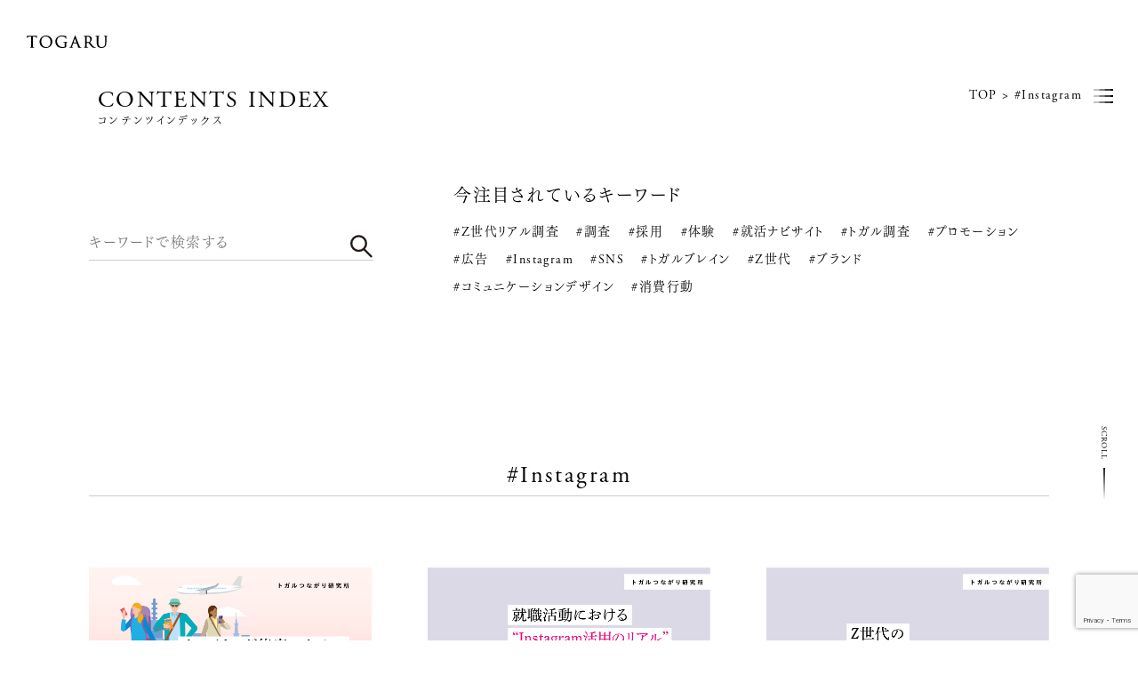

--- FILE ---
content_type: text/html; charset=UTF-8
request_url: https://togaru.co.jp/tag/instagram/
body_size: 15234
content:
<!doctype html>
<html class="-no-js" lang="ja">
<head>
    <meta charset="utf-8">
<meta content="address=no, email=no, telephone=no" name="format-detection">
<meta content="initial-scale=1, width=device-width" name="viewport">
    <meta content="TOPICSページ。コミュニケーションデザインチーム「トガル」" name="description">
    <title>Instagram &#8211; トガル株式会社</title>
<link rel="alternate" type="application/rss+xml" title="トガル株式会社 &raquo; Instagram タグのフィード" href="https://togaru.co.jp/tag/instagram/feed/" />
		<script type="text/javascript">
			window._wpemojiSettings = {"baseUrl":"https:\/\/s.w.org\/images\/core\/emoji\/13.0.0\/72x72\/","ext":".png","svgUrl":"https:\/\/s.w.org\/images\/core\/emoji\/13.0.0\/svg\/","svgExt":".svg","source":{"concatemoji":"https:\/\/togaru.co.jp\/wpad2018tkkj\/wp-includes\/js\/wp-emoji-release.min.js?ver=5.5.17"}};
			!function(e,a,t){var n,r,o,i=a.createElement("canvas"),p=i.getContext&&i.getContext("2d");function s(e,t){var a=String.fromCharCode;p.clearRect(0,0,i.width,i.height),p.fillText(a.apply(this,e),0,0);e=i.toDataURL();return p.clearRect(0,0,i.width,i.height),p.fillText(a.apply(this,t),0,0),e===i.toDataURL()}function c(e){var t=a.createElement("script");t.src=e,t.defer=t.type="text/javascript",a.getElementsByTagName("head")[0].appendChild(t)}for(o=Array("flag","emoji"),t.supports={everything:!0,everythingExceptFlag:!0},r=0;r<o.length;r++)t.supports[o[r]]=function(e){if(!p||!p.fillText)return!1;switch(p.textBaseline="top",p.font="600 32px Arial",e){case"flag":return s([127987,65039,8205,9895,65039],[127987,65039,8203,9895,65039])?!1:!s([55356,56826,55356,56819],[55356,56826,8203,55356,56819])&&!s([55356,57332,56128,56423,56128,56418,56128,56421,56128,56430,56128,56423,56128,56447],[55356,57332,8203,56128,56423,8203,56128,56418,8203,56128,56421,8203,56128,56430,8203,56128,56423,8203,56128,56447]);case"emoji":return!s([55357,56424,8205,55356,57212],[55357,56424,8203,55356,57212])}return!1}(o[r]),t.supports.everything=t.supports.everything&&t.supports[o[r]],"flag"!==o[r]&&(t.supports.everythingExceptFlag=t.supports.everythingExceptFlag&&t.supports[o[r]]);t.supports.everythingExceptFlag=t.supports.everythingExceptFlag&&!t.supports.flag,t.DOMReady=!1,t.readyCallback=function(){t.DOMReady=!0},t.supports.everything||(n=function(){t.readyCallback()},a.addEventListener?(a.addEventListener("DOMContentLoaded",n,!1),e.addEventListener("load",n,!1)):(e.attachEvent("onload",n),a.attachEvent("onreadystatechange",function(){"complete"===a.readyState&&t.readyCallback()})),(n=t.source||{}).concatemoji?c(n.concatemoji):n.wpemoji&&n.twemoji&&(c(n.twemoji),c(n.wpemoji)))}(window,document,window._wpemojiSettings);
		</script>
		<style type="text/css">
img.wp-smiley,
img.emoji {
	display: inline !important;
	border: none !important;
	box-shadow: none !important;
	height: 1em !important;
	width: 1em !important;
	margin: 0 .07em !important;
	vertical-align: -0.1em !important;
	background: none !important;
	padding: 0 !important;
}
</style>
	<link rel='stylesheet' id='wp-block-library-css'  href='https://togaru.co.jp/wpad2018tkkj/wp-includes/css/dist/block-library/style.min.css?ver=5.5.17' type='text/css' media='all' />
<link rel='stylesheet' id='wordpress-popular-posts-css-css'  href='https://togaru.co.jp/wpad2018tkkj/wp-content/plugins/wordpress-popular-posts/assets/css/wpp.css?ver=5.3.3' type='text/css' media='all' />
<link rel='stylesheet' id='wp-members-css'  href='https://togaru.co.jp/wpad2018tkkj/wp-content/plugins/wp-members/assets/css/forms/generic-no-float.min.css?ver=3.4.8' type='text/css' media='all' />
<script type='text/javascript' src='https://togaru.co.jp/wpad2018tkkj/wp-includes/js/jquery/jquery.js?ver=1.12.4-wp' id='jquery-core-js'></script>
<script type='application/json' id='wpp-json'>
{"sampling_active":0,"sampling_rate":100,"ajax_url":"https:\/\/togaru.co.jp\/wp-json\/wordpress-popular-posts\/v1\/popular-posts","ID":0,"token":"8ed198a7da","lang":0,"debug":0}
</script>
<script type='text/javascript' src='https://togaru.co.jp/wpad2018tkkj/wp-content/plugins/wordpress-popular-posts/assets/js/wpp.min.js?ver=5.3.3' id='wpp-js-js'></script>
<link rel="https://api.w.org/" href="https://togaru.co.jp/wp-json/" /><link rel="alternate" type="application/json" href="https://togaru.co.jp/wp-json/wp/v2/tags/45" /><link rel="EditURI" type="application/rsd+xml" title="RSD" href="https://togaru.co.jp/wpad2018tkkj/xmlrpc.php?rsd" />
<link rel="wlwmanifest" type="application/wlwmanifest+xml" href="https://togaru.co.jp/wpad2018tkkj/wp-includes/wlwmanifest.xml" /> 
<meta name="generator" content="WordPress 5.5.17" />
        <style>
            @-webkit-keyframes bgslide {
                from {
                    background-position-x: 0;
                }
                to {
                    background-position-x: -200%;
                }
            }

            @keyframes bgslide {
                    from {
                        background-position-x: 0;
                    }
                    to {
                        background-position-x: -200%;
                    }
            }

            .wpp-widget-placeholder {
                margin: 0 auto;
                width: 60px;
                height: 3px;
                background: #dd3737;
                background: -webkit-gradient(linear, left top, right top, from(#dd3737), color-stop(10%, #571313), to(#dd3737));
                background: linear-gradient(90deg, #dd3737 0%, #571313 10%, #dd3737 100%);
                background-size: 200% auto;
                border-radius: 3px;
                -webkit-animation: bgslide 1s infinite linear;
                animation: bgslide 1s infinite linear;
            }
        </style>
        
    <link href="https://togaru.co.jp/favicon.ico" rel="icon">
<link href="https://togaru.co.jp/apple-touch-icon.png" rel="apple-touch-icon" sizes="180x180">
<link href="https://fonts.googleapis.com/css?family=Noto+Serif+JP" rel="stylesheet">
<link href="https://togaru.co.jp/assets/styles/main.css" rel="stylesheet">
<link href="https://use.typekit.net/efi4gsm.css" rel="stylesheet">
<link href="https://togaru.co.jp/assets/styles/print.css" media="print" rel="stylesheet">
        <!--<link href="https://togaru.co.jp/assets/styles/topics.css" rel="stylesheet">-->

    <!-- Google Tag Manager -->
<noscript><iframe src="//www.googletagmanager.com/ns.html?id=GTM-PMDGGM"
                  height="0" width="0" style="display:none;visibility:hidden"></iframe></noscript>
<script>(function(w,d,s,l,i){w[l]=w[l]||[];w[l].push({'gtm.start':
            new Date().getTime(),event:'gtm.js'});var f=d.getElementsByTagName(s)[0],
        j=d.createElement(s),dl=l!='dataLayer'?'&l='+l:'';j.async=true;j.src=
        '//www.googletagmanager.com/gtm.js?id='+i+dl;f.parentNode.insertBefore(j,f);
    })(window,document,'script','dataLayer','GTM-PMDGGM');</script>
<!-- End Google Tag Manager -->
<script charset="utf-8" src="https://togaru.co.jp/assets/scripts/precedence.js"></script>
<script type="text/javascript" src="//webfont.fontplus.jp/accessor/script/fontplus.js?taUmP-aav0s%3D&pm=1&aa=1&ab=2" charset="utf-8"></script>
        
        <link rel="stylesheet" href="https://togaru.co.jp/wpad2018tkkj/wp-content/themes/togaru/topics/styles/main.css" type="text/css">
        <link href="https://use.typekit.net/efi4gsm.css" rel="stylesheet">
        <link rel="stylesheet" href="https://togaru.co.jp/wpad2018tkkj/wp-content/themes/togaru/topics/styles/print.css" type="text/css">
        <link rel="stylesheet" href="https://togaru.co.jp/wpad2018tkkj/wp-content/themes/togaru/topics/styles/slick.css" type="text/css">
        <link rel="stylesheet" href="https://togaru.co.jp/wpad2018tkkj/wp-content/themes/togaru/topics/styles/contents_new.css" type="text/css">
        
</head>
<header class="site-header">
    <div class="container">
        <div class="logo">
            <a href="/">
                <svg xmlns="http://www.w3.org/2000/svg" viewBox="0 0 162.78 25.63">
                    <title>トガル株式会社</title>
                    <path d="M20.38.22A2,2,0,0,0,20,.28c-.15,0-.35.08-.61.11a12.93,12.93,0,0,1-2.21.15h-12C4.86.54,3.64.48,2.75.38a2.76,2.76,0,0,1-1-.26A1.17,1.17,0,0,0,1.32,0C1,0,.85.41.71.83c0,0-.71,3-.71,3.4s.25.58.46.58c.4,0,.54-.37.6-.5a5.24,5.24,0,0,1,.51-.94c.44-.65,1.11-.85,3-.88L9,2.43v13.2c0,3,0,5.57-.15,6.88-.13.93-.27,1.42-.7,1.51a5,5,0,0,1-.89.12.5.5,0,0,0-.56.49c0,.37.28.55.81.55.69,0,1.89,0,2.61-.08H11c.71,0,2.19.08,3.55.08.73,0,.81-.38.81-.55a.5.5,0,0,0-.55-.49,12.11,12.11,0,0,1-1.4-.13c-.72-.09-.9-.55-1-1.49-.15-1.32-.15-3.91-.15-6.89V2.43L16,2.49c3.48.06,3.58,1.06,3.63,1.48l0,.35c0,.3.06.82.55.82.09,0,.52,0,.52-.72,0-.13,0-.52,0-1,0-.82.07-1.9.07-2.51C20.84.72,20.84.22,20.38.22Z"/>
                    <path d="M38.74,0C29.35,0,25.86,7.84,25.86,12.78c0,6.19,4,12.85,12.68,12.85,7.56,0,13-5.62,13-13.35C51.58,4.93,46.42,0,38.74,0Zm.66,23.82c-5.83,0-9.91-4.91-9.91-11.93,0-6.39,3.37-10.2,9-10.2,4.54,0,9.41,3.59,9.41,11.48C47.92,23.3,40.83,23.82,39.4,23.82Z"/>
                    <path d="M81.2,12.61c-.69,0-1.89.05-2.61.08l-.52,0-.42,0c-.69,0-2.11-.08-3.19-.08-.53,0-.81.19-.81.56a.52.52,0,0,0,.56.49,6.14,6.14,0,0,1,1,.08c1.05.29,1.22.41,1.22,3v5.43a.87.87,0,0,1-.49.86,8.54,8.54,0,0,1-3.49.63,11.33,11.33,0,0,1-8.16-3.33A12.82,12.82,0,0,1,61,11.7c0-3.42,1.14-6.36,3-7.87a9.9,9.9,0,0,1,6.64-2c3.87,0,6.47,1.27,7.25,2.45a4.62,4.62,0,0,1,.63,2c0,.28.09.74.52.74.59,0,.59-.62.59-1a33,33,0,0,1,.18-4c0-.24,0-.4,0-.53s-.06-.52-.67-.59A15.21,15.21,0,0,1,76.69.55,27.53,27.53,0,0,0,71.75,0,15.9,15.9,0,0,0,63.1,2.06a12.46,12.46,0,0,0-5.48,10.76,12.69,12.69,0,0,0,3.91,9.32c2.65,2.32,6.25,3.49,10.69,3.49a16,16,0,0,0,6.93-1.47c.55-.33.56-.57.56-2V18.59c0-1.32,0-2.28.06-3.3.07-1.17.36-1.43,1-1.55a4.94,4.94,0,0,1,.7-.08.52.52,0,0,0,.56-.49C82,12.8,81.73,12.61,81.2,12.61Z"/>
                    <path d="M109.74,24.14a3.74,3.74,0,0,1-1.2-.18c-.4-.12-1.34-.38-2.55-3.37-1.41-3.52-4.39-11.31-6.18-16-.65-1.72-1.12-2.95-1.26-3.28C98.18.37,98,0,97.57,0s-.59.38-1,1.44L89.34,21.27c-.59,1.66-1.18,2.64-2.44,2.81-.24,0-.67.06-.89.06a.52.52,0,0,0-.58.49c0,.55.66.55.9.55,1,0,2.15,0,2.89-.07l.72,0,.81,0c.55,0,1.22.06,1.68.06.7,0,.78-.38.78-.55s0-.49-.62-.49h-.32c-.35,0-.91-.17-.91-.63a6.48,6.48,0,0,1,.43-2l1.91-5.64c0-.05,0-.07,0-.06h6.87l3,7.85c.12.32,0,.47,0,.47a.52.52,0,0,0-.45.52c0,.46.48.48,1.09.51h.16c1.42,0,3.2.06,5,.06.79,0,1-.3,1-.55S110.29,24.14,109.74,24.14ZM100,14H94.34L97.05,5.7Z"/>
                    <path d="M138.88,24.14a6.88,6.88,0,0,1-1.2-.1,6.33,6.33,0,0,1-3.72-2.2c-1.61-1.72-3.48-4.13-5.66-6.92l-.79-1c2.56-2.42,3.76-4.78,3.76-7.41a5.88,5.88,0,0,0-2.34-4.58,10.08,10.08,0,0,0-6-1.46c-.62,0-1.81,0-2.7.06l-1.07,0h-.41c-.69,0-2.11-.08-3.19-.08-.54,0-.82.18-.82.55a.52.52,0,0,0,.56.49,6,6,0,0,1,1,.09c.85.18,1.08.5,1.14,1.55s.06,1.91.06,6.87v5.63c0,3,0,5.57-.16,6.88-.12.91-.27,1.42-.69,1.51a4.88,4.88,0,0,1-.89.12.5.5,0,0,0-.56.49c0,.37.28.55.81.55.82,0,2.37-.06,2.88-.08h.5c.71,0,2.2.08,3.55.08.73,0,.82-.38.82-.55a.5.5,0,0,0-.56-.49,12.11,12.11,0,0,1-1.4-.13c-.72-.09-.89-.55-1-1.49-.16-1.32-.16-3.91-.16-6.89v-.72l3.85.06a.2.2,0,0,1,.17.07c.28.36.71,1,1.22,1.66.68.94,1.5,2.07,2.26,3.06l.41.55c1.61,2.12,2.67,3.52,4,4.23a6.76,6.76,0,0,0,3.56.64h2.26c.4,0,1.07,0,1.07-.55A.55.55,0,0,0,138.88,24.14ZM120.66,2.34a.09.09,0,0,1,0-.09,9.62,9.62,0,0,1,2.05-.18C126,2.07,128,4.34,128,8.15c0,2.15-.67,3.89-1.82,4.68a3.93,3.93,0,0,1-2.22.55,8.5,8.5,0,0,1-3.2-.47.12.12,0,0,1-.08-.13Z"/>
                    <path d="M162,.45c-.66,0-1.55,0-2.14.07l-.54,0h-.45c-.66,0-1.88-.08-2.94-.08-.54,0-.82.18-.82.55a.52.52,0,0,0,.56.49,6,6,0,0,1,1,.09c.85.18,1.08.5,1.14,1.55s.06,1.91.06,6.87v4c0,3.8-.53,6.08-1.77,7.63a6.4,6.4,0,0,1-4.79,2.19,5.88,5.88,0,0,1-4.61-1.68c-1.14-1.08-2.3-2.84-2.3-7.66V10c0-5,0-5.86.06-6.87.07-1.2.37-1.46.94-1.54a3.78,3.78,0,0,1,.74-.1.51.51,0,0,0,.55-.49c0-.37-.27-.55-.81-.55s-1.64,0-2.37.07l-.79,0c-.08,0-.33,0-.66,0-.75,0-2-.07-3-.07-.54,0-.81.18-.81.55a.52.52,0,0,0,.56.49,6,6,0,0,1,1,.09c.84.18,1.07.5,1.14,1.55S141,5,141,10v4.67c0,5.19,1.53,7.33,2.87,8.61a10,10,0,0,0,6.79,2.35,9.73,9.73,0,0,0,6.77-2.44c2.69-2.39,3-6.48,3-9.77V10c0-5,0-5.86.06-6.87s.28-1.4.94-1.54a3.78,3.78,0,0,1,.74-.1.52.52,0,0,0,.56-.49C162.78.63,162.5.45,162,.45Z"/>
                </svg>
            </a>
        </div>
    </div>
    <div class="back-to-top js-back-to-top">
        <a href="#top">
            <svg xmlns="http://www.w3.org/2000/svg" viewBox="0 0 9.7 61.6">
                <title>トップに戻る</title>
                <path d="M.08,53.88a.35.35,0,0,0,0,.13c0,.06,0,.13,0,.23a4.68,4.68,0,0,1,.06.84v4.53c0,.15,0,.61-.06,1a1.32,1.32,0,0,1-.1.38.33.33,0,0,0,0,.16c0,.12.16.18.32.23s1.13.27,1.28.27.22-.1.22-.18-.14-.2-.19-.22a2.15,2.15,0,0,1-.35-.2C1,60.84,1,60.58.94,59.87l0-1.68h5c1.13,0,2.11,0,2.61.06.35,0,.54.1.57.26a1.61,1.61,0,0,1,0,.34.19.19,0,0,0,.19.21c.14,0,.21-.1.21-.31s0-.71,0-1c0-.11,0-.18,0-.2a1.13,1.13,0,0,0,0-.14c0-.27,0-.83,0-1.35,0-.27-.15-.3-.21-.3a.19.19,0,0,0-.19.21c0,.1,0,.36,0,.53s-.21.33-.57.37S7,57,5.91,57h-5l0-1.41c0-1.32.4-1.36.56-1.37h.13c.12,0,.31,0,.31-.21s0-.2-.27-.2H1.29l-.95,0C.27,53.71.08,53.71.08,53.88Z"/>
                <path d="M0,46.94a4.77,4.77,0,0,0,4.84,4.87A4.63,4.63,0,0,0,9.7,47a4.83,4.83,0,0,0-5-4.93A4.5,4.5,0,0,0,0,46.94Zm9-.25c0,2.21-1.85,3.75-4.51,3.75C2.08,50.44.64,49.16.64,47,.64,45.31,2,43.46,5,43.46,8.82,43.46,9,46.15,9,46.69Z"/>
                <path d="M4.77,30.87c0,.26,0,.71,0,1,0,.1,0,.18,0,.19a1.26,1.26,0,0,1,0,.16c0,.26,0,.8,0,1.21,0,.2.07.31.21.31a.2.2,0,0,0,.19-.21,2.17,2.17,0,0,1,0-.38c.11-.4.16-.46,1.13-.46H8.39a.31.31,0,0,1,.32.18A3.11,3.11,0,0,1,9,34.18a4.28,4.28,0,0,1-1.26,3.09,4.85,4.85,0,0,1-3.26,1.25,3.79,3.79,0,0,1-3-1.16,3.75,3.75,0,0,1-.77-2.51A3.46,3.46,0,0,1,1.6,32.1a1.62,1.62,0,0,1,.75-.23c.11,0,.28,0,.28-.2s-.24-.22-.36-.22a13.9,13.9,0,0,1-1.52-.07l-.2,0c-.06,0-.2,0-.22.26a6.44,6.44,0,0,1-.12,1A10.57,10.57,0,0,0,0,34.45a6.05,6.05,0,0,0,.78,3.27,4.71,4.71,0,0,0,4.07,2.07,4.76,4.76,0,0,0,3.53-1.48,5.92,5.92,0,0,0,1.32-4,6.1,6.1,0,0,0-.56-2.62c-.12-.21-.21-.22-.75-.22H7c-.51,0-.87,0-1.25,0s-.55-.13-.59-.37a1.7,1.7,0,0,1,0-.26A.2.2,0,0,0,5,30.56C4.84,30.56,4.77,30.67,4.77,30.87Z"/>
                <path d="M9.13,20.07a1.58,1.58,0,0,1-.06.45c-.05.15-.15.51-1.28,1-1.33.53-4.28,1.66-6,2.34L.51,24.3c-.37.15-.51.21-.51.37s.14.23.55.38l7.5,2.74c.63.22,1,.45,1.06.92,0,.09,0,.26,0,.34a.2.2,0,0,0,.19.22c.21,0,.21-.25.21-.34,0-.39,0-.81,0-1.09s0-.24,0-.28,0-.17,0-.3,0-.47,0-.64-.15-.3-.21-.3-.19,0-.19.24v.12c0,.13-.06.35-.23.35a2.4,2.4,0,0,1-.78-.17L6,26.14s0,0,0,0v-2.6l3-1.12a.23.23,0,0,1,.17,0,.2.2,0,0,0,.2.18c.17,0,.18-.19.19-.42v-.06c0-.54,0-1.21,0-1.9,0-.29-.11-.35-.21-.35S9.13,19.86,9.13,20.07ZM5.3,23.77V25.9l-3.14-1Z"/>
                <path d="M9.13,9a3.3,3.3,0,0,1,0,.46,2.38,2.38,0,0,1-.84,1.4c-.65.61-1.56,1.32-2.61,2.15l-.39.3a3.82,3.82,0,0,0-2.8-1.43,2.25,2.25,0,0,0-1.74.89,3.85,3.85,0,0,0-.55,2.27c0,.24,0,.69,0,1s0,.36,0,.41a1.48,1.48,0,0,0,0,.16c0,.25,0,.79,0,1.2,0,.21.07.31.21.31A.2.2,0,0,0,.57,18a2.21,2.21,0,0,1,0-.39c.07-.32.19-.41.58-.43s.73,0,2.61,0H5.91c1.13,0,2.11,0,2.61.06.34,0,.54.1.57.26a1.55,1.55,0,0,1,0,.34.19.19,0,0,0,.19.21c.14,0,.21-.11.21-.31s0-.89,0-1.09v0s0-.07,0-.14c0-.27,0-.84,0-1.35,0-.28-.15-.31-.21-.31a.19.19,0,0,0-.19.21c0,.1,0,.36,0,.53s-.21.34-.57.38-1.48.06-2.61.06H5.64l0-1.45s0,0,0-.07L6.32,14l1.16-.86.21-.15a5.6,5.6,0,0,0,1.6-1.51,2.64,2.64,0,0,0,.24-1.35V9.22c0-.15,0-.4-.21-.4A.21.21,0,0,0,9.13,9ZM.89,15.94s0,0,0,0a3.47,3.47,0,0,1-.07-.78c0-1.24.86-2,2.31-2a2.1,2.1,0,0,1,1.76.68,1.47,1.47,0,0,1,.21.85,3.47,3.47,0,0,1-.17,1.21s0,0,0,0Z"/>
                <path d="M.17.31c0,.25,0,.58,0,.81s0,.18,0,.2,0,.08,0,.17c0,.25,0,.71,0,1.11,0,.21.07.31.21.31A.2.2,0,0,0,.57,2.7a2.21,2.21,0,0,1,0-.39c.07-.32.19-.4.58-.43s.73,0,2.61,0H5.3a4.46,4.46,0,0,1,2.88.67A2.42,2.42,0,0,1,9,4.34a2.25,2.25,0,0,1-.63,1.75C8,6.52,7.3,7,5.48,7H3.79c-1.88,0-2.22,0-2.61,0S.63,6.8.6,6.58a2.05,2.05,0,0,1,0-.28.2.2,0,0,0-.19-.21c-.14,0-.21.1-.21.31s0,.62,0,.89,0,.26,0,.3,0,.13,0,.25c0,.29,0,.76,0,1.14,0,.2.07.31.21.31a.2.2,0,0,0,.19-.21,2.21,2.21,0,0,1,0-.39c.07-.32.19-.4.58-.43s.73,0,2.61,0H5.55c2,0,2.77-.58,3.26-1.09A3.81,3.81,0,0,0,9.7,4.58,3.7,3.7,0,0,0,8.78,2C7.87,1,6.32.87,5.08.87H3.79c-1.88,0-2.22,0-2.61,0S.65.74.6.49a2.05,2.05,0,0,1,0-.28A.2.2,0,0,0,.38,0C.24,0,.17.1.17.31Z"/>
            </svg>
        </a>
    </div>
    <div class="hamburger hamburger--static js-hamburger js-hamburger-static">
        <div class="hamburger__item hamburger__item--top">
            <svg xmlns="http://www.w3.org/2000/svg" viewBox="0 0 25 1.97"><polygon points="0 0.99 25 1.97 25 0 0 0.99"/></svg>
        </div>
        <div class="hamburger__item hamburger__item--middle">
            <svg xmlns="http://www.w3.org/2000/svg" viewBox="0 0 25 1.97"><polygon points="0 0.99 25 1.97 25 0 0 0.99"/></svg>
        </div>
        <div class="hamburger__item hamburger__item--bottom">
            <svg xmlns="http://www.w3.org/2000/svg" viewBox="0 0 25 1.97"><polygon points="0 0.99 25 1.97 25 0 0 0.99"/></svg>
        </div>
    </div>
    <div class="hamburger hamburger--follow js-hamburger">
        <div class="hamburger__item hamburger__item--top">
            <svg xmlns="http://www.w3.org/2000/svg" viewBox="0 0 25 1.97"><polygon points="0 0.99 25 1.97 25 0 0 0.99"/></svg>
        </div>
        <div class="hamburger__item hamburger__item--middle">
            <svg xmlns="http://www.w3.org/2000/svg" viewBox="0 0 25 1.97"><polygon points="0 0.99 25 1.97 25 0 0 0.99"/></svg>
        </div>
        <div class="hamburger__item hamburger__item--bottom">
            <svg xmlns="http://www.w3.org/2000/svg" viewBox="0 0 25 1.97"><polygon points="0 0.99 25 1.97 25 0 0 0.99"/></svg>
        </div>
    </div>
</header>

<body id="top" class="">
<div class="hamburger-title js-hamburger-title js-initial-load-display">
    <p class="hamburger-title__paragraph">
                <a href="https://togaru.co.jp">TOP</a> > #Instagram    </p>
</div>

<main class="site-content">
        <header class="billboard js-initial-load-display">
            <h1 class="billboard__title subttl billboard__title2">CONTENTS INDEX</h1>
            <div class="billboard__scroll">
                <p class="billboard__scroll__text">
                    <span class="billboard__scroll__text__inner">SCROLL</span>
                </p>
            </div>
        </header>

        <section id="section01_list">
            
            <div class="keywordbox fontsdami">
                <div class="searchbox">
                    <div class="searchbox__in">
                        <form method="get" action="https://togaru.co.jp/" class="sizeserch">
	<input type="text" name="s" id="s" placeholder="キーワードで検索する" class="search__input" autocomplete="off" value="">
                                <input type="hidden" name="post_type" value="contents">
								<button type="submit" class="search__submit icons_second">検索</button>
</form>                    </div>
                </div>
                <div class="searchbox_text">
                    <h3>今注目されているキーワード</h3>
                    <ul>
                        	<li class="first">
	<a href="https://togaru.co.jp/tag/survey-z/">#Z世代リアル調査</a>
	</li>
	
		<li >
	<a href="https://togaru.co.jp/tag/survey/">#調査</a>
	</li>
	
		<li >
	<a href="https://togaru.co.jp/tag/recruit/">#採用</a>
	</li>
	
		<li >
	<a href="https://togaru.co.jp/tag/experience/">#体験</a>
	</li>
	
		<li >
	<a href="https://togaru.co.jp/tag/recruit-navisite/">#就活ナビサイト</a>
	</li>
	
		<li >
	<a href="https://togaru.co.jp/tag/togaru-survey/">#トガル調査</a>
	</li>
	
		<li >
	<a href="https://togaru.co.jp/tag/promotion/">#プロモーション</a>
	</li>
	
		<li >
	<a href="https://togaru.co.jp/tag/advertising/">#広告</a>
	</li>
	
		<li >
	<a href="https://togaru.co.jp/tag/instagram/">#Instagram</a>
	</li>
	
		<li >
	<a href="https://togaru.co.jp/tag/sns/">#SNS</a>
	</li>
	
		<li >
	<a href="https://togaru.co.jp/tag/togaru-brain/">#トガルブレイン</a>
	</li>
	
		<li >
	<a href="https://togaru.co.jp/tag/generation-z/">#Z世代</a>
	</li>
	
		<li >
	<a href="https://togaru.co.jp/tag/brand/">#ブランド</a>
	</li>
	
		<li >
	<a href="https://togaru.co.jp/tag/communication-design/">#コミュニケーションデザイン</a>
	</li>
	
		<li >
	<a href="https://togaru.co.jp/tag/consumption-behavior/">#消費行動</a>
	</li>
	
	                    </ul>
                </div>
            </div>
            
            <div class="home-pickup contentsbox_list js-waypoint waypoint-effect waypoint-fade-up-delay is-waypoint">
                
                <h2 class="home-pickup__heading fontsdami">#Instagram</h2>
                <ul class="pickup-list contentsbox3 js-waypoint waypoint-effect waypoint-fade-up-delay is-waypoint">
                    
                    
                    
                    
                    
                                        
                    
                    
                    
                    <li class="pickup-list__item">
                    <a href="https://togaru.co.jp/contents/5998/" class="pickup-list__item-link list_photo_on">
                        <div class="pickup-list__item-thumb">
                            <figure class="figure">
                                <img src="https://togaru.co.jp/wpad2018tkkj/wp-content/uploads/2025/11/title-3.jpg" alt="" class="">
                            </figure>
                        </div>
                        <div class="contents_titlebox fontsdami">
                            <div class="titles">
                                <div class="name">CONTENTS</div>
                                    <div class="days">
                                    <span class="newicon">                                    
                                    2025.11.28</span>
                                </div>
                            </div>
                            <p class="base_text">
                                インバウンド集客のためのInstagram運用のコツ                            </p>
                        </div>
                    </a>
                    
                    <div class="tags_contents fontsdami">
                        <a href="https://togaru.co.jp/tag/instagram/">#Instagram</a><a href="https://togaru.co.jp/tag/sns/">#SNS</a><a href="https://togaru.co.jp/tag/inbound/">#インバウンド集客</a>                    </div>
                    </li>
                    
                                        
                    
                    
                    
                    <li class="pickup-list__item">
                    <a href="https://togaru.co.jp/contents/5590/" class="pickup-list__item-link list_photo_on">
                        <div class="pickup-list__item-thumb">
                            <figure class="figure">
                                <img src="https://togaru.co.jp/wpad2018tkkj/wp-content/uploads/2025/09/title251003-1.png" alt="" class="">
                            </figure>
                        </div>
                        <div class="contents_titlebox fontsdami">
                            <div class="titles">
                                <div class="name">CONTENTS</div>
                                    <div class="days">
                                    <span class="newicon">                                    
                                    2025.10.07</span>
                                </div>
                            </div>
                            <p class="base_text">
                                【Z世代のリアル調査】就職活動における “Instagram活用のリ…                            </p>
                        </div>
                    </a>
                    
                    <div class="tags_contents fontsdami">
                        <a href="https://togaru.co.jp/tag/instagram/">#Instagram</a><a href="https://togaru.co.jp/tag/sns/">#SNS</a><a href="https://togaru.co.jp/tag/generation-z/">#Z世代</a>                    </div>
                    </li>
                    
                                        
                    
                    
                    
                    <li class="pickup-list__item">
                    <a href="https://togaru.co.jp/contents/5553/" class="pickup-list__item-link list_photo_on">
                        <div class="pickup-list__item-thumb">
                            <figure class="figure">
                                <img src="https://togaru.co.jp/wpad2018tkkj/wp-content/uploads/2025/09/title_250916.jpg" alt="" class="">
                            </figure>
                        </div>
                        <div class="contents_titlebox fontsdami">
                            <div class="titles">
                                <div class="name">CONTENTS</div>
                                    <div class="days">
                                    <span class="newicon">                                    
                                    2025.09.29</span>
                                </div>
                            </div>
                            <p class="base_text">
                                【Z世代のリアル調査】Z世代の「企業選び」の本音とは？                            </p>
                        </div>
                    </a>
                    
                    <div class="tags_contents fontsdami">
                        <a href="https://togaru.co.jp/tag/instagram/">#Instagram</a><a href="https://togaru.co.jp/tag/sns/">#SNS</a><a href="https://togaru.co.jp/tag/generation-z/">#Z世代</a>                    </div>
                    </li>
                    
                                        
                    
                    
                    
                    <li class="pickup-list__item">
                    <a href="https://togaru.co.jp/contents/4183/" class="pickup-list__item-link list_photo_on">
                        <div class="pickup-list__item-thumb">
                            <figure class="figure">
                                <img src="https://togaru.co.jp/wpad2018tkkj/wp-content/uploads/2024/12/title.jpg" alt="" class="">
                            </figure>
                        </div>
                        <div class="contents_titlebox fontsdami">
                            <div class="titles">
                                <div class="name">CONTENTS</div>
                                    <div class="days">
                                    <span class="newicon">                                    
                                    2025.01.14</span>
                                </div>
                            </div>
                            <p class="base_text">
                                Instagram フィード・リール・ストーリーズ 3つの投稿機能 …                            </p>
                        </div>
                    </a>
                    
                    <div class="tags_contents fontsdami">
                        <a href="https://togaru.co.jp/tag/instagram/">#Instagram</a><a href="https://togaru.co.jp/tag/sns/">#SNS</a><a href="https://togaru.co.jp/tag/brand/">#ブランド</a>                    </div>
                    </li>
                    
                                        
                    
                    
                    
                    <li class="pickup-list__item">
                    <a href="https://togaru.co.jp/contents/3738/" class="pickup-list__item-link list_photo_on">
                        <div class="pickup-list__item-thumb">
                            <figure class="figure">
                                <img src="https://togaru.co.jp/wpad2018tkkj/wp-content/uploads/2024/11/title1.jpg" alt="" class="">
                            </figure>
                        </div>
                        <div class="contents_titlebox fontsdami">
                            <div class="titles">
                                <div class="name">CONTENTS</div>
                                    <div class="days">
                                    <span class="newicon">                                    
                                    2024.11.08</span>
                                </div>
                            </div>
                            <p class="base_text">
                                ブランド力を高めるInstagramフィード投稿作成のコツ                            </p>
                        </div>
                    </a>
                    
                    <div class="tags_contents fontsdami">
                        <a href="https://togaru.co.jp/tag/instagram/">#Instagram</a><a href="https://togaru.co.jp/tag/sns/">#SNS</a><a href="https://togaru.co.jp/tag/brand/">#ブランド</a>                    </div>
                    </li>
                    
                                        
                    
                    
                    
                    <li class="pickup-list__item">
                    <a href="https://togaru.co.jp/contents/3244/" class="pickup-list__item-link list_photo_on">
                        <div class="pickup-list__item-thumb">
                            <figure class="figure">
                                <img src="https://togaru.co.jp/wpad2018tkkj/wp-content/uploads/2024/07/title1-のコピー-2@2x-100.jpg" alt="" class="">
                            </figure>
                        </div>
                        <div class="contents_titlebox fontsdami">
                            <div class="titles">
                                <div class="name">CONTENTS</div>
                                    <div class="days">
                                    <span class="newicon">                                    
                                    2024.07.29</span>
                                </div>
                            </div>
                            <p class="base_text">
                                Z世代はInstagramとTikTokを使い分けて行きたい場所を検…                            </p>
                        </div>
                    </a>
                    
                    <div class="tags_contents fontsdami">
                        <a href="https://togaru.co.jp/tag/instagram/">#Instagram</a><a href="https://togaru.co.jp/tag/sns/">#SNS</a><a href="https://togaru.co.jp/tag/tiktok/">#TikTok</a>                    </div>
                    </li>
                    
                                        
                    
                    
                    
                    <li class="pickup-list__item">
                    <a href="https://togaru.co.jp/contents/2632/" class="pickup-list__item-link list_photo_on">
                        <div class="pickup-list__item-thumb">
                            <figure class="figure">
                                <img src="https://togaru.co.jp/wpad2018tkkj/wp-content/uploads/2024/04/title.jpg" alt="" class="">
                            </figure>
                        </div>
                        <div class="contents_titlebox fontsdami">
                            <div class="titles">
                                <div class="name">CONTENTS</div>
                                    <div class="days">
                                    <span class="newicon">                                    
                                    2024.04.23</span>
                                </div>
                            </div>
                            <p class="base_text">
                                【Z世代のリアル調査】Z世代の就職活動に関する調査                            </p>
                        </div>
                    </a>
                    
                    <div class="tags_contents fontsdami">
                        <a href="https://togaru.co.jp/tag/instagram/">#Instagram</a><a href="https://togaru.co.jp/tag/sns/">#SNS</a><a href="https://togaru.co.jp/tag/generation-z/">#Z世代</a>                    </div>
                    </li>
                    
                                        
                    
                    
                    
                    <li class="pickup-list__item">
                    <a href="https://togaru.co.jp/contents/2662/" class="pickup-list__item-link list_photo_on">
                        <div class="pickup-list__item-thumb">
                            <figure class="figure">
                                <img src="https://togaru.co.jp/wpad2018tkkj/wp-content/uploads/2024/04/title-3.jpg" alt="" class="">
                            </figure>
                        </div>
                        <div class="contents_titlebox fontsdami">
                            <div class="titles">
                                <div class="name">CONTENTS</div>
                                    <div class="days">
                                    <span class="newicon">                                    
                                    2024.04.23</span>
                                </div>
                            </div>
                            <p class="base_text">
                                【Z世代のリアル調査】Z世代がSNSを活用して行う就職活動に関する調…                            </p>
                        </div>
                    </a>
                    
                    <div class="tags_contents fontsdami">
                        <a href="https://togaru.co.jp/tag/instagram/">#Instagram</a><a href="https://togaru.co.jp/tag/sns/">#SNS</a><a href="https://togaru.co.jp/tag/generation-z/">#Z世代</a>                    </div>
                    </li>
                    
                                        
                    
                    
                    
                    <li class="pickup-list__item">
                    <a href="https://togaru.co.jp/contents/2515/" class="pickup-list__item-link list_photo_on">
                        <div class="pickup-list__item-thumb">
                            <figure class="figure">
                                <img src="https://togaru.co.jp/wpad2018tkkj/wp-content/uploads/2024/03/title_1-2.jpg" alt="" class="">
                            </figure>
                        </div>
                        <div class="contents_titlebox fontsdami">
                            <div class="titles">
                                <div class="name">CONTENTS</div>
                                    <div class="days">
                                    <span class="newicon">                                    
                                    2024.03.18</span>
                                </div>
                            </div>
                            <p class="base_text">
                                InstagramのUGCを活用してユーザーを惹きつけるには                            </p>
                        </div>
                    </a>
                    
                    <div class="tags_contents fontsdami">
                        <a href="https://togaru.co.jp/tag/instagram/">#Instagram</a><a href="https://togaru.co.jp/tag/sns/">#SNS</a><a href="https://togaru.co.jp/tag/ugc/">#UGC</a>                    </div>
                    </li>
                    
                                        
                    
                    
                    
                    <li class="pickup-list__item">
                    <a href="https://togaru.co.jp/contents/2449/" class="pickup-list__item-link list_photo_on">
                        <div class="pickup-list__item-thumb">
                            <figure class="figure">
                                <img src="https://togaru.co.jp/wpad2018tkkj/wp-content/uploads/2024/02/title-1.jpg" alt="" class="">
                            </figure>
                        </div>
                        <div class="contents_titlebox fontsdami">
                            <div class="titles">
                                <div class="name">CONTENTS</div>
                                    <div class="days">
                                    <span class="newicon">                                    
                                    2024.02.29</span>
                                </div>
                            </div>
                            <p class="base_text">
                                Z世代の価値観から紐解く「SNS」                            </p>
                        </div>
                    </a>
                    
                    <div class="tags_contents fontsdami">
                        <a href="https://togaru.co.jp/tag/bereal/">#bereal.</a><a href="https://togaru.co.jp/tag/instagram/">#Instagram</a><a href="https://togaru.co.jp/tag/sns/">#SNS</a>                    </div>
                    </li>
                    
                                        
                    
                </ul>
                <!-- /.topics-list -->
                
            </div>
            
            
            <nav class="navigation pagination">
                <div class="nav-links">
                                </div>
            </nav>
            
            
        
        
        <div class="footnavs fontsdami">
            
            
            <a href="https://togaru.co.jp/contents/" class="nextboxtext nextboxtext2">
            <div>NEW ARTICLE</div></a>
            
            <a href="https://togaru.co.jp/contents/" class="midback">
                <div class="icons">
                    <img src="https://togaru.co.jp/assets/images/topics/box.svg" alt="" width="100%">
                </div>
                <div class="texts">CONTENTS INDEX</div>
            </a>
            
            
            <a href="https://togaru.co.jp/ranking/" class="nextboxtext nextboxtext2">
            <div>RANKING</div></a>
            
        </div>
        
        
            
        </section>

</main>
        
        
        
        

<footer class="site-footer">
    <div class="site-footer__nav">
        <div class="container">
            <div class="site-footer__nav__columns">
                <div class="site-footer__nav__columns__column" data-category="philosophy">
                    <p class="site-footer__nav__heading">
                        <a href="/philosophy/" class="link link--togaru">PHILOSOPHY</a>
                    </p>
                </div>
                <div class="site-footer__nav__columns__column">
                    <p class="site-footer__nav__heading site-footer__nav__heading--button">
                        <span class="link link--togaru link--togaru-no-anchor">TOGARU MENU</span>
                    </p>
                    <ul class="site-footer__nav__list">
                        <li class="site-footer__nav__list__item" data-category="branding-products">
                            <a href="/branding-products/" class="link link--togaru">
                                Branding / Product
                            </a>
                        </li>
                        <li class="site-footer__nav__list__item" data-category="creative">
                            <a href="/creative/" class="link link--togaru">
                                Creative / Communication
                            </a>
                        </li>
                        <li class="site-footer__nav__list__item" data-category="localbrand">
                            <a href="/localbrand/" class="link link--togaru">
                                Local Brand Design
                            </a>
                        </li>
                        <li class="site-footer__nav__list__item" data-category="consulting">
                            <a href="/web-ad/" class="link link--togaru">
                              Web-Ad・SNS Communication
                            </a>
                          </li>
                          <li class="site-footer__nav__list__item" data-category="analytics">
                            <a href="/analytics/" class="link link--togaru">
                              Analytics / Improvement
                            </a>
                          </li>
                    </ul>
                </div>
                <div class="site-footer__nav__columns__column" data-category="works">
                    <p class="site-footer__nav__heading">
                        <a href="/works/" class="link link--togaru">WORKS</a>
                    </p>
                </div>
                <div class="site-footer__nav__columns__column" data-category="about">
                    <p class="site-footer__nav__heading">
                        <a href="/about/" class="link link--togaru">ABOUT</a>
                    </p>
                </div>
                <div class="site-footer__nav__columns__column" data-category="recruit">
                    <p class="site-footer__nav__heading">
                        <a href="/recruit/" class="link link--togaru">RECRUIT</a>
                    </p>
                </div>
                <div class="site-footer__nav__columns__column" data-category="contact">
                    <p class="site-footer__nav__heading">
                        <a href="/contact/" class="link link--togaru">CONTACT</a>
                    </p>
                </div>
            </div>
        </div>
    </div>
    <div class="site-footer__info">
        <div class="container">
            <div class="site-footer__info__above">
                <div class="site-footer__info__above__left">
                    <div class="logo">
                        <a href="/">
                            <svg xmlns="http://www.w3.org/2000/svg" viewBox="0 0 162.78 25.63">
                                <title>トガル株式会社</title>
                                <path d="M20.38.22A2,2,0,0,0,20,.28c-.15,0-.35.08-.61.11a12.93,12.93,0,0,1-2.21.15h-12C4.86.54,3.64.48,2.75.38a2.76,2.76,0,0,1-1-.26A1.17,1.17,0,0,0,1.32,0C1,0,.85.41.71.83c0,0-.71,3-.71,3.4s.25.58.46.58c.4,0,.54-.37.6-.5a5.24,5.24,0,0,1,.51-.94c.44-.65,1.11-.85,3-.88L9,2.43v13.2c0,3,0,5.57-.15,6.88-.13.93-.27,1.42-.7,1.51a5,5,0,0,1-.89.12.5.5,0,0,0-.56.49c0,.37.28.55.81.55.69,0,1.89,0,2.61-.08H11c.71,0,2.19.08,3.55.08.73,0,.81-.38.81-.55a.5.5,0,0,0-.55-.49,12.11,12.11,0,0,1-1.4-.13c-.72-.09-.9-.55-1-1.49-.15-1.32-.15-3.91-.15-6.89V2.43L16,2.49c3.48.06,3.58,1.06,3.63,1.48l0,.35c0,.3.06.82.55.82.09,0,.52,0,.52-.72,0-.13,0-.52,0-1,0-.82.07-1.9.07-2.51C20.84.72,20.84.22,20.38.22Z"/>
                                <path d="M38.74,0C29.35,0,25.86,7.84,25.86,12.78c0,6.19,4,12.85,12.68,12.85,7.56,0,13-5.62,13-13.35C51.58,4.93,46.42,0,38.74,0Zm.66,23.82c-5.83,0-9.91-4.91-9.91-11.93,0-6.39,3.37-10.2,9-10.2,4.54,0,9.41,3.59,9.41,11.48C47.92,23.3,40.83,23.82,39.4,23.82Z"/>
                                <path d="M81.2,12.61c-.69,0-1.89.05-2.61.08l-.52,0-.42,0c-.69,0-2.11-.08-3.19-.08-.53,0-.81.19-.81.56a.52.52,0,0,0,.56.49,6.14,6.14,0,0,1,1,.08c1.05.29,1.22.41,1.22,3v5.43a.87.87,0,0,1-.49.86,8.54,8.54,0,0,1-3.49.63,11.33,11.33,0,0,1-8.16-3.33A12.82,12.82,0,0,1,61,11.7c0-3.42,1.14-6.36,3-7.87a9.9,9.9,0,0,1,6.64-2c3.87,0,6.47,1.27,7.25,2.45a4.62,4.62,0,0,1,.63,2c0,.28.09.74.52.74.59,0,.59-.62.59-1a33,33,0,0,1,.18-4c0-.24,0-.4,0-.53s-.06-.52-.67-.59A15.21,15.21,0,0,1,76.69.55,27.53,27.53,0,0,0,71.75,0,15.9,15.9,0,0,0,63.1,2.06a12.46,12.46,0,0,0-5.48,10.76,12.69,12.69,0,0,0,3.91,9.32c2.65,2.32,6.25,3.49,10.69,3.49a16,16,0,0,0,6.93-1.47c.55-.33.56-.57.56-2V18.59c0-1.32,0-2.28.06-3.3.07-1.17.36-1.43,1-1.55a4.94,4.94,0,0,1,.7-.08.52.52,0,0,0,.56-.49C82,12.8,81.73,12.61,81.2,12.61Z"/>
                                <path d="M109.74,24.14a3.74,3.74,0,0,1-1.2-.18c-.4-.12-1.34-.38-2.55-3.37-1.41-3.52-4.39-11.31-6.18-16-.65-1.72-1.12-2.95-1.26-3.28C98.18.37,98,0,97.57,0s-.59.38-1,1.44L89.34,21.27c-.59,1.66-1.18,2.64-2.44,2.81-.24,0-.67.06-.89.06a.52.52,0,0,0-.58.49c0,.55.66.55.9.55,1,0,2.15,0,2.89-.07l.72,0,.81,0c.55,0,1.22.06,1.68.06.7,0,.78-.38.78-.55s0-.49-.62-.49h-.32c-.35,0-.91-.17-.91-.63a6.48,6.48,0,0,1,.43-2l1.91-5.64c0-.05,0-.07,0-.06h6.87l3,7.85c.12.32,0,.47,0,.47a.52.52,0,0,0-.45.52c0,.46.48.48,1.09.51h.16c1.42,0,3.2.06,5,.06.79,0,1-.3,1-.55S110.29,24.14,109.74,24.14ZM100,14H94.34L97.05,5.7Z"/>
                                <path d="M138.88,24.14a6.88,6.88,0,0,1-1.2-.1,6.33,6.33,0,0,1-3.72-2.2c-1.61-1.72-3.48-4.13-5.66-6.92l-.79-1c2.56-2.42,3.76-4.78,3.76-7.41a5.88,5.88,0,0,0-2.34-4.58,10.08,10.08,0,0,0-6-1.46c-.62,0-1.81,0-2.7.06l-1.07,0h-.41c-.69,0-2.11-.08-3.19-.08-.54,0-.82.18-.82.55a.52.52,0,0,0,.56.49,6,6,0,0,1,1,.09c.85.18,1.08.5,1.14,1.55s.06,1.91.06,6.87v5.63c0,3,0,5.57-.16,6.88-.12.91-.27,1.42-.69,1.51a4.88,4.88,0,0,1-.89.12.5.5,0,0,0-.56.49c0,.37.28.55.81.55.82,0,2.37-.06,2.88-.08h.5c.71,0,2.2.08,3.55.08.73,0,.82-.38.82-.55a.5.5,0,0,0-.56-.49,12.11,12.11,0,0,1-1.4-.13c-.72-.09-.89-.55-1-1.49-.16-1.32-.16-3.91-.16-6.89v-.72l3.85.06a.2.2,0,0,1,.17.07c.28.36.71,1,1.22,1.66.68.94,1.5,2.07,2.26,3.06l.41.55c1.61,2.12,2.67,3.52,4,4.23a6.76,6.76,0,0,0,3.56.64h2.26c.4,0,1.07,0,1.07-.55A.55.55,0,0,0,138.88,24.14ZM120.66,2.34a.09.09,0,0,1,0-.09,9.62,9.62,0,0,1,2.05-.18C126,2.07,128,4.34,128,8.15c0,2.15-.67,3.89-1.82,4.68a3.93,3.93,0,0,1-2.22.55,8.5,8.5,0,0,1-3.2-.47.12.12,0,0,1-.08-.13Z"/>
                                <path d="M162,.45c-.66,0-1.55,0-2.14.07l-.54,0h-.45c-.66,0-1.88-.08-2.94-.08-.54,0-.82.18-.82.55a.52.52,0,0,0,.56.49,6,6,0,0,1,1,.09c.85.18,1.08.5,1.14,1.55s.06,1.91.06,6.87v4c0,3.8-.53,6.08-1.77,7.63a6.4,6.4,0,0,1-4.79,2.19,5.88,5.88,0,0,1-4.61-1.68c-1.14-1.08-2.3-2.84-2.3-7.66V10c0-5,0-5.86.06-6.87.07-1.2.37-1.46.94-1.54a3.78,3.78,0,0,1,.74-.1.51.51,0,0,0,.55-.49c0-.37-.27-.55-.81-.55s-1.64,0-2.37.07l-.79,0c-.08,0-.33,0-.66,0-.75,0-2-.07-3-.07-.54,0-.81.18-.81.55a.52.52,0,0,0,.56.49,6,6,0,0,1,1,.09c.84.18,1.07.5,1.14,1.55S141,5,141,10v4.67c0,5.19,1.53,7.33,2.87,8.61a10,10,0,0,0,6.79,2.35,9.73,9.73,0,0,0,6.77-2.44c2.69-2.39,3-6.48,3-9.77V10c0-5,0-5.86.06-6.87s.28-1.4.94-1.54a3.78,3.78,0,0,1,.74-.1.52.52,0,0,0,.56-.49C162.78.63,162.5.45,162,.45Z"/>
                            </svg>
                        </a>
                    </div>
                </div>
                <div class="site-footer__info__above__right">
                    <ul class="social">
                        <li class="social__list">
                            <a href="https://www.facebook.com/togaru2015/" target="_blank">
                                <svg xmlns="http://www.w3.org/2000/svg" viewBox="0 0 38.76 38.76">
                                    <defs><style>.ico_facebook-1{fill:#fff;}</style></defs><title>トガル株式会社 Facebook</title><circle cx="19.38" cy="19.38" r="19.38"/><path class="ico_facebook-1" d="M24.7,20.53l.54-4.23H21.36V13.65c0-1.1.1-1.7,1.62-1.7h2.45V7.72H22.19c-3.89,0-5.58,2.06-5.58,5.51V16.3H13.33v4.23h3.28V31h4.75V20.53Z"/>
                                </svg>
                            </a>
                        </li>
                        <li class="social__list">
                        <a href="https://www.instagram.com/togaru2015/" target="_blank">
                            <svg xmlns="http://www.w3.org/2000/svg" viewBox="0 0 38.76 38.76">
                            <defs><style>.ico_instagram-1{fill:#fff;}</style></defs><title>トガル株式会社 Instagram</title><circle cx="19.38" cy="19.38" r="19.38"/><path class="ico_instagram-1" d="M19.38,10.06c3,0,3.39,0,4.59.07a6.16,6.16,0,0,1,2.11.39,3.75,3.75,0,0,1,2.16,2.16,6.16,6.16,0,0,1,.39,2.11c.06,1.2.07,1.56.07,4.59s0,3.39-.07,4.59a6.16,6.16,0,0,1-.39,2.11,3.75,3.75,0,0,1-2.16,2.16,6.16,6.16,0,0,1-2.11.39c-1.2.06-1.56.07-4.59.07s-3.39,0-4.59-.07a6.16,6.16,0,0,1-2.11-.39,3.75,3.75,0,0,1-2.16-2.16A6.16,6.16,0,0,1,10.13,24c-.06-1.2-.07-1.56-.07-4.59s0-3.39.07-4.59a6.16,6.16,0,0,1,.39-2.11,3.75,3.75,0,0,1,2.16-2.16,6.16,6.16,0,0,1,2.11-.39c1.2-.06,1.56-.07,4.59-.07m0-2.05c-3.09,0-3.47,0-4.69.07a8.41,8.41,0,0,0-2.75.53,5.77,5.77,0,0,0-3.33,3.33,8.41,8.41,0,0,0-.53,2.75C8,15.91,8,16.29,8,19.38s0,3.47.07,4.69a8.41,8.41,0,0,0,.53,2.75,5.77,5.77,0,0,0,3.33,3.33,8.41,8.41,0,0,0,2.75.53c1.22.05,1.6.06,4.69.06s3.47,0,4.69-.06a8.41,8.41,0,0,0,2.75-.53,5.77,5.77,0,0,0,3.33-3.33,8.41,8.41,0,0,0,.53-2.75c.05-1.22.06-1.6.06-4.69s0-3.47-.06-4.69a8.41,8.41,0,0,0-.53-2.75,5.77,5.77,0,0,0-3.33-3.33,8.41,8.41,0,0,0-2.75-.53C22.85,8,22.47,8,19.38,8Z"/><path class="ico_instagram-1" d="M19.38,13.54a5.84,5.84,0,1,0,5.84,5.84A5.85,5.85,0,0,0,19.38,13.54Zm0,9.63a3.79,3.79,0,1,1,3.79-3.79A3.79,3.79,0,0,1,19.38,23.17Z"/><circle class="ico_instagram-1" cx="25.45" cy="13.31" r="1.36"/>
                            </svg>
                        </a>
                        </li>
<!--                        <li class="social__list">-->
<!--                            <a href="#">-->
<!--                                <svg xmlns="http://www.w3.org/2000/svg" viewBox="0 0 38.76 38.76">-->
<!--                                    <defs><style>.ico_instagram-1{fill:#fff;}</style></defs><title>トガル株式会社 Instagram</title><circle cx="19.38" cy="19.38" r="19.38"/><path class="ico_instagram-1" d="M19.38,10.06c3,0,3.39,0,4.59.07a6.16,6.16,0,0,1,2.11.39,3.75,3.75,0,0,1,2.16,2.16,6.16,6.16,0,0,1,.39,2.11c.06,1.2.07,1.56.07,4.59s0,3.39-.07,4.59a6.16,6.16,0,0,1-.39,2.11,3.75,3.75,0,0,1-2.16,2.16,6.16,6.16,0,0,1-2.11.39c-1.2.06-1.56.07-4.59.07s-3.39,0-4.59-.07a6.16,6.16,0,0,1-2.11-.39,3.75,3.75,0,0,1-2.16-2.16A6.16,6.16,0,0,1,10.13,24c-.06-1.2-.07-1.56-.07-4.59s0-3.39.07-4.59a6.16,6.16,0,0,1,.39-2.11,3.75,3.75,0,0,1,2.16-2.16,6.16,6.16,0,0,1,2.11-.39c1.2-.06,1.56-.07,4.59-.07m0-2.05c-3.09,0-3.47,0-4.69.07a8.41,8.41,0,0,0-2.75.53,5.77,5.77,0,0,0-3.33,3.33,8.41,8.41,0,0,0-.53,2.75C8,15.91,8,16.29,8,19.38s0,3.47.07,4.69a8.41,8.41,0,0,0,.53,2.75,5.77,5.77,0,0,0,3.33,3.33,8.41,8.41,0,0,0,2.75.53c1.22.05,1.6.06,4.69.06s3.47,0,4.69-.06a8.41,8.41,0,0,0,2.75-.53,5.77,5.77,0,0,0,3.33-3.33,8.41,8.41,0,0,0,.53-2.75c.05-1.22.06-1.6.06-4.69s0-3.47-.06-4.69a8.41,8.41,0,0,0-.53-2.75,5.77,5.77,0,0,0-3.33-3.33,8.41,8.41,0,0,0-2.75-.53C22.85,8,22.47,8,19.38,8Z"/><path class="ico_instagram-1" d="M19.38,13.54a5.84,5.84,0,1,0,5.84,5.84A5.85,5.85,0,0,0,19.38,13.54Zm0,9.63a3.79,3.79,0,1,1,3.79-3.79A3.79,3.79,0,0,1,19.38,23.17Z"/><circle class="ico_instagram-1" cx="25.45" cy="13.31" r="1.36"/>-->
<!--                                </svg>-->
<!--                            </a>-->
<!--                        </li>-->
                    </ul>
                </div>
                <a href="#top" class="site-footer__info__gotop"></a>
            </div>

            <link href="/assets/styles/footer.css" rel="stylesheet">
            <div class="copyright">
              <ul class="left">
                <li><a href="/privacy/">個人情報保護方針</a></li>
                <li><a href="/terms/">利用規約</a></li>
                <li><a href="/contact/">お問い合わせ</a></li>
                <li class="foot_pv_icon_list"><div class="foot_pv_icon"><img src="/assets/images/about/foot_pv_icon.png" alt=""></div></li>
              </ul>
              <p class="copyright__text right righttest">
                Copyright © TOGARU Inc. All rights reserved.
              </p>
            </div>
        </div>
    </div>
</footer>
<nav class="global-menu">
    <div class="global-menu__inner">
        <ul class="global-menu__inner__list">
            <li class="global-menu__inner__list__item" data-category="philosophy">
                <p class="global-menu__inner__list__item__heading">
                    <a href="/philosophy/" class="link link--togaru">PHILOSOPHY</a>
                </p>
            </li>
            <li class="global-menu__inner__list__item" data-category="">
                <p class="global-menu__inner__list__item__heading global-menu__inner__list__item__heading--button">
                    <span class="link link--togaru link--togaru-no-anchor">TOGARU MENU</span>
                </p>
                <ul class="global-menu__inner__list__item__list">
                    <li class="global-menu__inner__list__item__list__item" data-category="creative">
                        <a href="/creative/" class="link link--togaru">
                            Creative / Communication
                        </a>
                    </li>
                    <li class="global-menu__inner__list__item__list__item" data-category="branding-products">
                        <a href="/branding-products/" class="link link--togaru">
                            Branding / Product
                        </a>
                    </li>
                    <li class="global-menu__inner__list__item__list__item" data-category="localbrand">
                        <a href="/localbrand/" class="link link--togaru">
                            Local Brand Design
                        </a>
                    </li>

                    <li class="global-menu__inner__list__item__list__item" data-category="consulting">
                      <a href="/web-ad/" class="link link--togaru">
                        Web-Ad・SNS Communication
                      </a>
                    </li>
                    <li class="global-menu__inner__list__item__list__item" data-category="analytics">
                      <a href="/analytics/" class="link link--togaru">
                        Analytics / Improvement
                      </a>
                    </li>
                </ul>
            </li>
            <li class="global-menu__inner__list__item" data-category="works">
                <p class="global-menu__inner__list__item__heading">
                    <a href="/works/" class="link link--togaru">WORKS</a>
                </p>
            </li>
            <li class="global-menu__inner__list__item" data-category="about">
                <p class="global-menu__inner__list__item__heading">
                    <a href="/about/" class="link link--togaru">ABOUT</a>
                </p>
            </li>
            <li class="global-menu__inner__list__item" data-category="recruit">
                <p class="global-menu__inner__list__item__heading">
                    <a href="/recruit/" class="link link--togaru">RECRUIT</a>
                </p>
            </li>
            <li class="global-menu__inner__list__item" data-category="contact">
                <p class="global-menu__inner__list__item__heading">
                    <a href="/contact/" class="link link--togaru">CONTACT</a>
                </p>
            </li>
            </li>
        </ul>
    </div>
</nav>
<div class="global-menu-overlay"></div>

<script charset="utf-8" src="https://togaru.co.jp/assets/scripts/lib/jquery.min.js"></script>
<script charset="utf-8" src="https://togaru.co.jp/assets/scripts/lib/jquery.nicescroll.min.js"></script>
<script charset="utf-8" src="https://togaru.co.jp/assets/scripts/lib/jquery.waypoints.min.js"></script>
<script charset="utf-8" src="https://togaru.co.jp/assets/scripts/main.js"></script>
<script charset="utf-8" src="https://togaru.co.jp/assets/scripts/billboard-anm.js"></script>
<script src="https://www.google.com/recaptcha/api.js?render=6LcTv8oZAAAAAI8GT3EylyoOHD3di0cDwsV9bXdQ"></script><script>
						grecaptcha.ready(function () {
							grecaptcha.execute('6LcTv8oZAAAAAI8GT3EylyoOHD3di0cDwsV9bXdQ', { action: 'contact' }).then(function (token) {
								var recaptchaResponse = document.getElementById('recaptchaResponse');
								recaptchaResponse.value = token;
							});
						});
					</script><input type="hidden" name="recaptcha_response" id="recaptchaResponse"><script type='text/javascript' id='vk-ltc-js-js-extra'>
/* <![CDATA[ */
var vkLtc = {"ajaxurl":"https:\/\/togaru.co.jp\/wpad2018tkkj\/wp-admin\/admin-ajax.php"};
/* ]]> */
</script>
<script type='text/javascript' src='https://togaru.co.jp/wpad2018tkkj/wp-content/plugins/vk-link-target-controller/js/script.js?ver=1.3.1' id='vk-ltc-js-js'></script>
<script type='text/javascript' src='https://togaru.co.jp/wpad2018tkkj/wp-includes/js/wp-embed.min.js?ver=5.5.17' id='wp-embed-js'></script>
        
        
        
        
        
        
        
        
        
        <script charset="utf-8" src="/assets/scripts/slick.js"></script>
        <script>
            $(function() {
            
            $(".openbt").click(function() {
            //TVCM
            
            if (!$(this).hasClass("active")) {
            $(this).addClass("active");
            $(this).html("CLOSE");
            $(".mokuji_h3_waku").slideDown(400);
            } else {
            $(this).removeClass("active");
            $(this).html("OPEN");
            $(".mokuji_h3_waku").slideUp(400);
            }
            
            
            return false;
            });
            
            
            
            
            
            
            $('.slick-box-type_roop').slick({
            arrows: false,
            dots: true,
            infinite: true,
            slidesToShow: 1,
            centerMode: true,
            centerPadding: "0px",
            autoplay: true,
            autoplaySpeed: 3000,
            pauseOnHover: false,
            
            }); //.slick-box-type_roop
            //オンマウス時に止めない
            //swipe:false,//スワイプできない
            
            
            
            $('.slick-box-type_foot').slick({
            arrows: true,
            dots: false,
            slidesToShow: 3,
            centerPadding: "0px",
            autoplaySpeed: 3000,
            infinite: false,
            autoplay: true,
            pauseOnHover: false,
            //オンマウス時に止めない
        prevArrow: '<div class="prev"><img src="https://togaru.co.jp/wpad2018tkkj/wp-content/themes/togaru/topics/images/contents/prev_bt.svg" alt="" class="side_a" /></div>',
        nextArrow: '<div class="next"><img src="https://togaru.co.jp/wpad2018tkkj/wp-content/themes/togaru/topics/images/contents/next_bt.svg" alt="" class="side_b" /></div>',
            
            responsive: [{
            breakpoint: 800,
            settings: {
            slidesToShow: 1,
            centerMode: true,
            centerPadding: "60px",
            }
            }
            ]
            }); //.slick-box-type_foot
            
            
            
            $('.slick-box-type_foot2').slick({
            arrows: true,
            dots: false,
            slidesToShow: 4,
            centerPadding: "0px",
            autoplaySpeed: 3000,
            infinite: false,
            autoplay: true,
            pauseOnHover: false,
            //オンマウス時に止めない
        prevArrow: '<div class="prev"><img src="https://togaru.co.jp/wpad2018tkkj/wp-content/themes/togaru/topics/images/contents/prev_bt.svg" alt="" class="side_a" /></div>',
    nextArrow: '<div class="next"><img src="https://togaru.co.jp/wpad2018tkkj/wp-content/themes/togaru/topics/images/contents/next_bt.svg" alt="" class="side_b" /></div>',
    
    responsive: [{
    breakpoint: 800,
    settings: {
    slidesToShow: 1,
    centerMode: true,
    centerPadding: "120px",
    }
    }
    ]
    }); //.slick-box-type_foot2
    
            
            
            
            
            $(window).on('load', function() {
            var windH = $(window).height();
            var windW = $(window).innerWidth();
            
            if (windW > 800) {
            $(".openbt").addClass("active");
            $(".openbt").html("CLOSE");
            $(".mokuji_h3_waku").slideDown(400);
            }
            
            });
            
            
            
            
            
            
            
            
            
            });
        </script>

</body>
</html>


--- FILE ---
content_type: text/html; charset=utf-8
request_url: https://www.google.com/recaptcha/api2/anchor?ar=1&k=6LcTv8oZAAAAAI8GT3EylyoOHD3di0cDwsV9bXdQ&co=aHR0cHM6Ly90b2dhcnUuY28uanA6NDQz&hl=en&v=PoyoqOPhxBO7pBk68S4YbpHZ&size=invisible&anchor-ms=20000&execute-ms=30000&cb=owug54hvwh2f
body_size: 48707
content:
<!DOCTYPE HTML><html dir="ltr" lang="en"><head><meta http-equiv="Content-Type" content="text/html; charset=UTF-8">
<meta http-equiv="X-UA-Compatible" content="IE=edge">
<title>reCAPTCHA</title>
<style type="text/css">
/* cyrillic-ext */
@font-face {
  font-family: 'Roboto';
  font-style: normal;
  font-weight: 400;
  font-stretch: 100%;
  src: url(//fonts.gstatic.com/s/roboto/v48/KFO7CnqEu92Fr1ME7kSn66aGLdTylUAMa3GUBHMdazTgWw.woff2) format('woff2');
  unicode-range: U+0460-052F, U+1C80-1C8A, U+20B4, U+2DE0-2DFF, U+A640-A69F, U+FE2E-FE2F;
}
/* cyrillic */
@font-face {
  font-family: 'Roboto';
  font-style: normal;
  font-weight: 400;
  font-stretch: 100%;
  src: url(//fonts.gstatic.com/s/roboto/v48/KFO7CnqEu92Fr1ME7kSn66aGLdTylUAMa3iUBHMdazTgWw.woff2) format('woff2');
  unicode-range: U+0301, U+0400-045F, U+0490-0491, U+04B0-04B1, U+2116;
}
/* greek-ext */
@font-face {
  font-family: 'Roboto';
  font-style: normal;
  font-weight: 400;
  font-stretch: 100%;
  src: url(//fonts.gstatic.com/s/roboto/v48/KFO7CnqEu92Fr1ME7kSn66aGLdTylUAMa3CUBHMdazTgWw.woff2) format('woff2');
  unicode-range: U+1F00-1FFF;
}
/* greek */
@font-face {
  font-family: 'Roboto';
  font-style: normal;
  font-weight: 400;
  font-stretch: 100%;
  src: url(//fonts.gstatic.com/s/roboto/v48/KFO7CnqEu92Fr1ME7kSn66aGLdTylUAMa3-UBHMdazTgWw.woff2) format('woff2');
  unicode-range: U+0370-0377, U+037A-037F, U+0384-038A, U+038C, U+038E-03A1, U+03A3-03FF;
}
/* math */
@font-face {
  font-family: 'Roboto';
  font-style: normal;
  font-weight: 400;
  font-stretch: 100%;
  src: url(//fonts.gstatic.com/s/roboto/v48/KFO7CnqEu92Fr1ME7kSn66aGLdTylUAMawCUBHMdazTgWw.woff2) format('woff2');
  unicode-range: U+0302-0303, U+0305, U+0307-0308, U+0310, U+0312, U+0315, U+031A, U+0326-0327, U+032C, U+032F-0330, U+0332-0333, U+0338, U+033A, U+0346, U+034D, U+0391-03A1, U+03A3-03A9, U+03B1-03C9, U+03D1, U+03D5-03D6, U+03F0-03F1, U+03F4-03F5, U+2016-2017, U+2034-2038, U+203C, U+2040, U+2043, U+2047, U+2050, U+2057, U+205F, U+2070-2071, U+2074-208E, U+2090-209C, U+20D0-20DC, U+20E1, U+20E5-20EF, U+2100-2112, U+2114-2115, U+2117-2121, U+2123-214F, U+2190, U+2192, U+2194-21AE, U+21B0-21E5, U+21F1-21F2, U+21F4-2211, U+2213-2214, U+2216-22FF, U+2308-230B, U+2310, U+2319, U+231C-2321, U+2336-237A, U+237C, U+2395, U+239B-23B7, U+23D0, U+23DC-23E1, U+2474-2475, U+25AF, U+25B3, U+25B7, U+25BD, U+25C1, U+25CA, U+25CC, U+25FB, U+266D-266F, U+27C0-27FF, U+2900-2AFF, U+2B0E-2B11, U+2B30-2B4C, U+2BFE, U+3030, U+FF5B, U+FF5D, U+1D400-1D7FF, U+1EE00-1EEFF;
}
/* symbols */
@font-face {
  font-family: 'Roboto';
  font-style: normal;
  font-weight: 400;
  font-stretch: 100%;
  src: url(//fonts.gstatic.com/s/roboto/v48/KFO7CnqEu92Fr1ME7kSn66aGLdTylUAMaxKUBHMdazTgWw.woff2) format('woff2');
  unicode-range: U+0001-000C, U+000E-001F, U+007F-009F, U+20DD-20E0, U+20E2-20E4, U+2150-218F, U+2190, U+2192, U+2194-2199, U+21AF, U+21E6-21F0, U+21F3, U+2218-2219, U+2299, U+22C4-22C6, U+2300-243F, U+2440-244A, U+2460-24FF, U+25A0-27BF, U+2800-28FF, U+2921-2922, U+2981, U+29BF, U+29EB, U+2B00-2BFF, U+4DC0-4DFF, U+FFF9-FFFB, U+10140-1018E, U+10190-1019C, U+101A0, U+101D0-101FD, U+102E0-102FB, U+10E60-10E7E, U+1D2C0-1D2D3, U+1D2E0-1D37F, U+1F000-1F0FF, U+1F100-1F1AD, U+1F1E6-1F1FF, U+1F30D-1F30F, U+1F315, U+1F31C, U+1F31E, U+1F320-1F32C, U+1F336, U+1F378, U+1F37D, U+1F382, U+1F393-1F39F, U+1F3A7-1F3A8, U+1F3AC-1F3AF, U+1F3C2, U+1F3C4-1F3C6, U+1F3CA-1F3CE, U+1F3D4-1F3E0, U+1F3ED, U+1F3F1-1F3F3, U+1F3F5-1F3F7, U+1F408, U+1F415, U+1F41F, U+1F426, U+1F43F, U+1F441-1F442, U+1F444, U+1F446-1F449, U+1F44C-1F44E, U+1F453, U+1F46A, U+1F47D, U+1F4A3, U+1F4B0, U+1F4B3, U+1F4B9, U+1F4BB, U+1F4BF, U+1F4C8-1F4CB, U+1F4D6, U+1F4DA, U+1F4DF, U+1F4E3-1F4E6, U+1F4EA-1F4ED, U+1F4F7, U+1F4F9-1F4FB, U+1F4FD-1F4FE, U+1F503, U+1F507-1F50B, U+1F50D, U+1F512-1F513, U+1F53E-1F54A, U+1F54F-1F5FA, U+1F610, U+1F650-1F67F, U+1F687, U+1F68D, U+1F691, U+1F694, U+1F698, U+1F6AD, U+1F6B2, U+1F6B9-1F6BA, U+1F6BC, U+1F6C6-1F6CF, U+1F6D3-1F6D7, U+1F6E0-1F6EA, U+1F6F0-1F6F3, U+1F6F7-1F6FC, U+1F700-1F7FF, U+1F800-1F80B, U+1F810-1F847, U+1F850-1F859, U+1F860-1F887, U+1F890-1F8AD, U+1F8B0-1F8BB, U+1F8C0-1F8C1, U+1F900-1F90B, U+1F93B, U+1F946, U+1F984, U+1F996, U+1F9E9, U+1FA00-1FA6F, U+1FA70-1FA7C, U+1FA80-1FA89, U+1FA8F-1FAC6, U+1FACE-1FADC, U+1FADF-1FAE9, U+1FAF0-1FAF8, U+1FB00-1FBFF;
}
/* vietnamese */
@font-face {
  font-family: 'Roboto';
  font-style: normal;
  font-weight: 400;
  font-stretch: 100%;
  src: url(//fonts.gstatic.com/s/roboto/v48/KFO7CnqEu92Fr1ME7kSn66aGLdTylUAMa3OUBHMdazTgWw.woff2) format('woff2');
  unicode-range: U+0102-0103, U+0110-0111, U+0128-0129, U+0168-0169, U+01A0-01A1, U+01AF-01B0, U+0300-0301, U+0303-0304, U+0308-0309, U+0323, U+0329, U+1EA0-1EF9, U+20AB;
}
/* latin-ext */
@font-face {
  font-family: 'Roboto';
  font-style: normal;
  font-weight: 400;
  font-stretch: 100%;
  src: url(//fonts.gstatic.com/s/roboto/v48/KFO7CnqEu92Fr1ME7kSn66aGLdTylUAMa3KUBHMdazTgWw.woff2) format('woff2');
  unicode-range: U+0100-02BA, U+02BD-02C5, U+02C7-02CC, U+02CE-02D7, U+02DD-02FF, U+0304, U+0308, U+0329, U+1D00-1DBF, U+1E00-1E9F, U+1EF2-1EFF, U+2020, U+20A0-20AB, U+20AD-20C0, U+2113, U+2C60-2C7F, U+A720-A7FF;
}
/* latin */
@font-face {
  font-family: 'Roboto';
  font-style: normal;
  font-weight: 400;
  font-stretch: 100%;
  src: url(//fonts.gstatic.com/s/roboto/v48/KFO7CnqEu92Fr1ME7kSn66aGLdTylUAMa3yUBHMdazQ.woff2) format('woff2');
  unicode-range: U+0000-00FF, U+0131, U+0152-0153, U+02BB-02BC, U+02C6, U+02DA, U+02DC, U+0304, U+0308, U+0329, U+2000-206F, U+20AC, U+2122, U+2191, U+2193, U+2212, U+2215, U+FEFF, U+FFFD;
}
/* cyrillic-ext */
@font-face {
  font-family: 'Roboto';
  font-style: normal;
  font-weight: 500;
  font-stretch: 100%;
  src: url(//fonts.gstatic.com/s/roboto/v48/KFO7CnqEu92Fr1ME7kSn66aGLdTylUAMa3GUBHMdazTgWw.woff2) format('woff2');
  unicode-range: U+0460-052F, U+1C80-1C8A, U+20B4, U+2DE0-2DFF, U+A640-A69F, U+FE2E-FE2F;
}
/* cyrillic */
@font-face {
  font-family: 'Roboto';
  font-style: normal;
  font-weight: 500;
  font-stretch: 100%;
  src: url(//fonts.gstatic.com/s/roboto/v48/KFO7CnqEu92Fr1ME7kSn66aGLdTylUAMa3iUBHMdazTgWw.woff2) format('woff2');
  unicode-range: U+0301, U+0400-045F, U+0490-0491, U+04B0-04B1, U+2116;
}
/* greek-ext */
@font-face {
  font-family: 'Roboto';
  font-style: normal;
  font-weight: 500;
  font-stretch: 100%;
  src: url(//fonts.gstatic.com/s/roboto/v48/KFO7CnqEu92Fr1ME7kSn66aGLdTylUAMa3CUBHMdazTgWw.woff2) format('woff2');
  unicode-range: U+1F00-1FFF;
}
/* greek */
@font-face {
  font-family: 'Roboto';
  font-style: normal;
  font-weight: 500;
  font-stretch: 100%;
  src: url(//fonts.gstatic.com/s/roboto/v48/KFO7CnqEu92Fr1ME7kSn66aGLdTylUAMa3-UBHMdazTgWw.woff2) format('woff2');
  unicode-range: U+0370-0377, U+037A-037F, U+0384-038A, U+038C, U+038E-03A1, U+03A3-03FF;
}
/* math */
@font-face {
  font-family: 'Roboto';
  font-style: normal;
  font-weight: 500;
  font-stretch: 100%;
  src: url(//fonts.gstatic.com/s/roboto/v48/KFO7CnqEu92Fr1ME7kSn66aGLdTylUAMawCUBHMdazTgWw.woff2) format('woff2');
  unicode-range: U+0302-0303, U+0305, U+0307-0308, U+0310, U+0312, U+0315, U+031A, U+0326-0327, U+032C, U+032F-0330, U+0332-0333, U+0338, U+033A, U+0346, U+034D, U+0391-03A1, U+03A3-03A9, U+03B1-03C9, U+03D1, U+03D5-03D6, U+03F0-03F1, U+03F4-03F5, U+2016-2017, U+2034-2038, U+203C, U+2040, U+2043, U+2047, U+2050, U+2057, U+205F, U+2070-2071, U+2074-208E, U+2090-209C, U+20D0-20DC, U+20E1, U+20E5-20EF, U+2100-2112, U+2114-2115, U+2117-2121, U+2123-214F, U+2190, U+2192, U+2194-21AE, U+21B0-21E5, U+21F1-21F2, U+21F4-2211, U+2213-2214, U+2216-22FF, U+2308-230B, U+2310, U+2319, U+231C-2321, U+2336-237A, U+237C, U+2395, U+239B-23B7, U+23D0, U+23DC-23E1, U+2474-2475, U+25AF, U+25B3, U+25B7, U+25BD, U+25C1, U+25CA, U+25CC, U+25FB, U+266D-266F, U+27C0-27FF, U+2900-2AFF, U+2B0E-2B11, U+2B30-2B4C, U+2BFE, U+3030, U+FF5B, U+FF5D, U+1D400-1D7FF, U+1EE00-1EEFF;
}
/* symbols */
@font-face {
  font-family: 'Roboto';
  font-style: normal;
  font-weight: 500;
  font-stretch: 100%;
  src: url(//fonts.gstatic.com/s/roboto/v48/KFO7CnqEu92Fr1ME7kSn66aGLdTylUAMaxKUBHMdazTgWw.woff2) format('woff2');
  unicode-range: U+0001-000C, U+000E-001F, U+007F-009F, U+20DD-20E0, U+20E2-20E4, U+2150-218F, U+2190, U+2192, U+2194-2199, U+21AF, U+21E6-21F0, U+21F3, U+2218-2219, U+2299, U+22C4-22C6, U+2300-243F, U+2440-244A, U+2460-24FF, U+25A0-27BF, U+2800-28FF, U+2921-2922, U+2981, U+29BF, U+29EB, U+2B00-2BFF, U+4DC0-4DFF, U+FFF9-FFFB, U+10140-1018E, U+10190-1019C, U+101A0, U+101D0-101FD, U+102E0-102FB, U+10E60-10E7E, U+1D2C0-1D2D3, U+1D2E0-1D37F, U+1F000-1F0FF, U+1F100-1F1AD, U+1F1E6-1F1FF, U+1F30D-1F30F, U+1F315, U+1F31C, U+1F31E, U+1F320-1F32C, U+1F336, U+1F378, U+1F37D, U+1F382, U+1F393-1F39F, U+1F3A7-1F3A8, U+1F3AC-1F3AF, U+1F3C2, U+1F3C4-1F3C6, U+1F3CA-1F3CE, U+1F3D4-1F3E0, U+1F3ED, U+1F3F1-1F3F3, U+1F3F5-1F3F7, U+1F408, U+1F415, U+1F41F, U+1F426, U+1F43F, U+1F441-1F442, U+1F444, U+1F446-1F449, U+1F44C-1F44E, U+1F453, U+1F46A, U+1F47D, U+1F4A3, U+1F4B0, U+1F4B3, U+1F4B9, U+1F4BB, U+1F4BF, U+1F4C8-1F4CB, U+1F4D6, U+1F4DA, U+1F4DF, U+1F4E3-1F4E6, U+1F4EA-1F4ED, U+1F4F7, U+1F4F9-1F4FB, U+1F4FD-1F4FE, U+1F503, U+1F507-1F50B, U+1F50D, U+1F512-1F513, U+1F53E-1F54A, U+1F54F-1F5FA, U+1F610, U+1F650-1F67F, U+1F687, U+1F68D, U+1F691, U+1F694, U+1F698, U+1F6AD, U+1F6B2, U+1F6B9-1F6BA, U+1F6BC, U+1F6C6-1F6CF, U+1F6D3-1F6D7, U+1F6E0-1F6EA, U+1F6F0-1F6F3, U+1F6F7-1F6FC, U+1F700-1F7FF, U+1F800-1F80B, U+1F810-1F847, U+1F850-1F859, U+1F860-1F887, U+1F890-1F8AD, U+1F8B0-1F8BB, U+1F8C0-1F8C1, U+1F900-1F90B, U+1F93B, U+1F946, U+1F984, U+1F996, U+1F9E9, U+1FA00-1FA6F, U+1FA70-1FA7C, U+1FA80-1FA89, U+1FA8F-1FAC6, U+1FACE-1FADC, U+1FADF-1FAE9, U+1FAF0-1FAF8, U+1FB00-1FBFF;
}
/* vietnamese */
@font-face {
  font-family: 'Roboto';
  font-style: normal;
  font-weight: 500;
  font-stretch: 100%;
  src: url(//fonts.gstatic.com/s/roboto/v48/KFO7CnqEu92Fr1ME7kSn66aGLdTylUAMa3OUBHMdazTgWw.woff2) format('woff2');
  unicode-range: U+0102-0103, U+0110-0111, U+0128-0129, U+0168-0169, U+01A0-01A1, U+01AF-01B0, U+0300-0301, U+0303-0304, U+0308-0309, U+0323, U+0329, U+1EA0-1EF9, U+20AB;
}
/* latin-ext */
@font-face {
  font-family: 'Roboto';
  font-style: normal;
  font-weight: 500;
  font-stretch: 100%;
  src: url(//fonts.gstatic.com/s/roboto/v48/KFO7CnqEu92Fr1ME7kSn66aGLdTylUAMa3KUBHMdazTgWw.woff2) format('woff2');
  unicode-range: U+0100-02BA, U+02BD-02C5, U+02C7-02CC, U+02CE-02D7, U+02DD-02FF, U+0304, U+0308, U+0329, U+1D00-1DBF, U+1E00-1E9F, U+1EF2-1EFF, U+2020, U+20A0-20AB, U+20AD-20C0, U+2113, U+2C60-2C7F, U+A720-A7FF;
}
/* latin */
@font-face {
  font-family: 'Roboto';
  font-style: normal;
  font-weight: 500;
  font-stretch: 100%;
  src: url(//fonts.gstatic.com/s/roboto/v48/KFO7CnqEu92Fr1ME7kSn66aGLdTylUAMa3yUBHMdazQ.woff2) format('woff2');
  unicode-range: U+0000-00FF, U+0131, U+0152-0153, U+02BB-02BC, U+02C6, U+02DA, U+02DC, U+0304, U+0308, U+0329, U+2000-206F, U+20AC, U+2122, U+2191, U+2193, U+2212, U+2215, U+FEFF, U+FFFD;
}
/* cyrillic-ext */
@font-face {
  font-family: 'Roboto';
  font-style: normal;
  font-weight: 900;
  font-stretch: 100%;
  src: url(//fonts.gstatic.com/s/roboto/v48/KFO7CnqEu92Fr1ME7kSn66aGLdTylUAMa3GUBHMdazTgWw.woff2) format('woff2');
  unicode-range: U+0460-052F, U+1C80-1C8A, U+20B4, U+2DE0-2DFF, U+A640-A69F, U+FE2E-FE2F;
}
/* cyrillic */
@font-face {
  font-family: 'Roboto';
  font-style: normal;
  font-weight: 900;
  font-stretch: 100%;
  src: url(//fonts.gstatic.com/s/roboto/v48/KFO7CnqEu92Fr1ME7kSn66aGLdTylUAMa3iUBHMdazTgWw.woff2) format('woff2');
  unicode-range: U+0301, U+0400-045F, U+0490-0491, U+04B0-04B1, U+2116;
}
/* greek-ext */
@font-face {
  font-family: 'Roboto';
  font-style: normal;
  font-weight: 900;
  font-stretch: 100%;
  src: url(//fonts.gstatic.com/s/roboto/v48/KFO7CnqEu92Fr1ME7kSn66aGLdTylUAMa3CUBHMdazTgWw.woff2) format('woff2');
  unicode-range: U+1F00-1FFF;
}
/* greek */
@font-face {
  font-family: 'Roboto';
  font-style: normal;
  font-weight: 900;
  font-stretch: 100%;
  src: url(//fonts.gstatic.com/s/roboto/v48/KFO7CnqEu92Fr1ME7kSn66aGLdTylUAMa3-UBHMdazTgWw.woff2) format('woff2');
  unicode-range: U+0370-0377, U+037A-037F, U+0384-038A, U+038C, U+038E-03A1, U+03A3-03FF;
}
/* math */
@font-face {
  font-family: 'Roboto';
  font-style: normal;
  font-weight: 900;
  font-stretch: 100%;
  src: url(//fonts.gstatic.com/s/roboto/v48/KFO7CnqEu92Fr1ME7kSn66aGLdTylUAMawCUBHMdazTgWw.woff2) format('woff2');
  unicode-range: U+0302-0303, U+0305, U+0307-0308, U+0310, U+0312, U+0315, U+031A, U+0326-0327, U+032C, U+032F-0330, U+0332-0333, U+0338, U+033A, U+0346, U+034D, U+0391-03A1, U+03A3-03A9, U+03B1-03C9, U+03D1, U+03D5-03D6, U+03F0-03F1, U+03F4-03F5, U+2016-2017, U+2034-2038, U+203C, U+2040, U+2043, U+2047, U+2050, U+2057, U+205F, U+2070-2071, U+2074-208E, U+2090-209C, U+20D0-20DC, U+20E1, U+20E5-20EF, U+2100-2112, U+2114-2115, U+2117-2121, U+2123-214F, U+2190, U+2192, U+2194-21AE, U+21B0-21E5, U+21F1-21F2, U+21F4-2211, U+2213-2214, U+2216-22FF, U+2308-230B, U+2310, U+2319, U+231C-2321, U+2336-237A, U+237C, U+2395, U+239B-23B7, U+23D0, U+23DC-23E1, U+2474-2475, U+25AF, U+25B3, U+25B7, U+25BD, U+25C1, U+25CA, U+25CC, U+25FB, U+266D-266F, U+27C0-27FF, U+2900-2AFF, U+2B0E-2B11, U+2B30-2B4C, U+2BFE, U+3030, U+FF5B, U+FF5D, U+1D400-1D7FF, U+1EE00-1EEFF;
}
/* symbols */
@font-face {
  font-family: 'Roboto';
  font-style: normal;
  font-weight: 900;
  font-stretch: 100%;
  src: url(//fonts.gstatic.com/s/roboto/v48/KFO7CnqEu92Fr1ME7kSn66aGLdTylUAMaxKUBHMdazTgWw.woff2) format('woff2');
  unicode-range: U+0001-000C, U+000E-001F, U+007F-009F, U+20DD-20E0, U+20E2-20E4, U+2150-218F, U+2190, U+2192, U+2194-2199, U+21AF, U+21E6-21F0, U+21F3, U+2218-2219, U+2299, U+22C4-22C6, U+2300-243F, U+2440-244A, U+2460-24FF, U+25A0-27BF, U+2800-28FF, U+2921-2922, U+2981, U+29BF, U+29EB, U+2B00-2BFF, U+4DC0-4DFF, U+FFF9-FFFB, U+10140-1018E, U+10190-1019C, U+101A0, U+101D0-101FD, U+102E0-102FB, U+10E60-10E7E, U+1D2C0-1D2D3, U+1D2E0-1D37F, U+1F000-1F0FF, U+1F100-1F1AD, U+1F1E6-1F1FF, U+1F30D-1F30F, U+1F315, U+1F31C, U+1F31E, U+1F320-1F32C, U+1F336, U+1F378, U+1F37D, U+1F382, U+1F393-1F39F, U+1F3A7-1F3A8, U+1F3AC-1F3AF, U+1F3C2, U+1F3C4-1F3C6, U+1F3CA-1F3CE, U+1F3D4-1F3E0, U+1F3ED, U+1F3F1-1F3F3, U+1F3F5-1F3F7, U+1F408, U+1F415, U+1F41F, U+1F426, U+1F43F, U+1F441-1F442, U+1F444, U+1F446-1F449, U+1F44C-1F44E, U+1F453, U+1F46A, U+1F47D, U+1F4A3, U+1F4B0, U+1F4B3, U+1F4B9, U+1F4BB, U+1F4BF, U+1F4C8-1F4CB, U+1F4D6, U+1F4DA, U+1F4DF, U+1F4E3-1F4E6, U+1F4EA-1F4ED, U+1F4F7, U+1F4F9-1F4FB, U+1F4FD-1F4FE, U+1F503, U+1F507-1F50B, U+1F50D, U+1F512-1F513, U+1F53E-1F54A, U+1F54F-1F5FA, U+1F610, U+1F650-1F67F, U+1F687, U+1F68D, U+1F691, U+1F694, U+1F698, U+1F6AD, U+1F6B2, U+1F6B9-1F6BA, U+1F6BC, U+1F6C6-1F6CF, U+1F6D3-1F6D7, U+1F6E0-1F6EA, U+1F6F0-1F6F3, U+1F6F7-1F6FC, U+1F700-1F7FF, U+1F800-1F80B, U+1F810-1F847, U+1F850-1F859, U+1F860-1F887, U+1F890-1F8AD, U+1F8B0-1F8BB, U+1F8C0-1F8C1, U+1F900-1F90B, U+1F93B, U+1F946, U+1F984, U+1F996, U+1F9E9, U+1FA00-1FA6F, U+1FA70-1FA7C, U+1FA80-1FA89, U+1FA8F-1FAC6, U+1FACE-1FADC, U+1FADF-1FAE9, U+1FAF0-1FAF8, U+1FB00-1FBFF;
}
/* vietnamese */
@font-face {
  font-family: 'Roboto';
  font-style: normal;
  font-weight: 900;
  font-stretch: 100%;
  src: url(//fonts.gstatic.com/s/roboto/v48/KFO7CnqEu92Fr1ME7kSn66aGLdTylUAMa3OUBHMdazTgWw.woff2) format('woff2');
  unicode-range: U+0102-0103, U+0110-0111, U+0128-0129, U+0168-0169, U+01A0-01A1, U+01AF-01B0, U+0300-0301, U+0303-0304, U+0308-0309, U+0323, U+0329, U+1EA0-1EF9, U+20AB;
}
/* latin-ext */
@font-face {
  font-family: 'Roboto';
  font-style: normal;
  font-weight: 900;
  font-stretch: 100%;
  src: url(//fonts.gstatic.com/s/roboto/v48/KFO7CnqEu92Fr1ME7kSn66aGLdTylUAMa3KUBHMdazTgWw.woff2) format('woff2');
  unicode-range: U+0100-02BA, U+02BD-02C5, U+02C7-02CC, U+02CE-02D7, U+02DD-02FF, U+0304, U+0308, U+0329, U+1D00-1DBF, U+1E00-1E9F, U+1EF2-1EFF, U+2020, U+20A0-20AB, U+20AD-20C0, U+2113, U+2C60-2C7F, U+A720-A7FF;
}
/* latin */
@font-face {
  font-family: 'Roboto';
  font-style: normal;
  font-weight: 900;
  font-stretch: 100%;
  src: url(//fonts.gstatic.com/s/roboto/v48/KFO7CnqEu92Fr1ME7kSn66aGLdTylUAMa3yUBHMdazQ.woff2) format('woff2');
  unicode-range: U+0000-00FF, U+0131, U+0152-0153, U+02BB-02BC, U+02C6, U+02DA, U+02DC, U+0304, U+0308, U+0329, U+2000-206F, U+20AC, U+2122, U+2191, U+2193, U+2212, U+2215, U+FEFF, U+FFFD;
}

</style>
<link rel="stylesheet" type="text/css" href="https://www.gstatic.com/recaptcha/releases/PoyoqOPhxBO7pBk68S4YbpHZ/styles__ltr.css">
<script nonce="9a0U-e7gZyGkI7ZT6J0Big" type="text/javascript">window['__recaptcha_api'] = 'https://www.google.com/recaptcha/api2/';</script>
<script type="text/javascript" src="https://www.gstatic.com/recaptcha/releases/PoyoqOPhxBO7pBk68S4YbpHZ/recaptcha__en.js" nonce="9a0U-e7gZyGkI7ZT6J0Big">
      
    </script></head>
<body><div id="rc-anchor-alert" class="rc-anchor-alert"></div>
<input type="hidden" id="recaptcha-token" value="[base64]">
<script type="text/javascript" nonce="9a0U-e7gZyGkI7ZT6J0Big">
      recaptcha.anchor.Main.init("[\x22ainput\x22,[\x22bgdata\x22,\x22\x22,\[base64]/[base64]/[base64]/[base64]/[base64]/[base64]/[base64]/[base64]/[base64]/[base64]\\u003d\x22,\[base64]\\u003d\\u003d\x22,\[base64]/w7InScKZwpnDgcOJMMOYwr/CqMKcK2XCjm/[base64]/CiwHDmR4Cwok8wrXDuCnClDllVcOrw7jDv2/DoMKUFSPCgy1WwrbDnsOTwqhNwqU4ZMObwpfDnsO7JH9dSAnCji0uwrgBwpRWNcKNw4PDjMOWw6MIw4kuQSgQY1jCgcKKCQDDj8OcT8KCXQnCq8KPw4bDusOUK8OBwpMUUQYpwoHDuMOMZGnCv8O0w7zCncOswpY0C8KSaHcBO0xLDMOeesKwU8OKVgDCqw/DqMOcw7NYSQXDmcObw5vDgShBWcO4woNOw6J3w7MBwrfCqWsWTTHDqlTDo8OmUcOiwolGwprDuMO6wpjDu8ONAFhAWn/Dr2I9wp3DqC84KcObIcKxw6XDu8OVwqfDl8K6wqkpdcOIwpbCo8KcfsK/w5wIU8KHw7jCpcO0QsKLHizCrQPDhsOXw6JedEsUZ8Kew63Cq8KHwrxgw7pJw7cPwqZlwossw7tJCMKeHUYxwpLChsOcwoTCqsKbfBE+wqnChMOfw59tTyrCsMOpwqEwZ8KtaAlYBsKeKipCw5pzCcOeEiJhfcKdwpVSCcKoSy7Ci2sUw4NXwoHDncOPw5bCn3vCgsK/[base64]/ChcKkPMOvw7PChcKfw41IHFjCsMKnw597w5nDicO7K8KbfcKowrnDi8O8wrEZPcOFScKgfsO7woodw5lRamVbcD/CscKPMVzDrsOWw5pLw77DhMKoYkrDilFfwp3CriwSPFQxcsKqVMKUXGJdw5XDnkx7w4LCqBZ0DcK/T1bDq8OKwoYawrdjwo10w6PCvcK/wo/[base64]/Cjj3DkCBhJsKUCsK+woDDtWLCiWB1VQ3DpicRw7llw4xnw4bCgFfDnsO4cSXDmMO6wod+MsKNw7PDgmbCqMK6wqoLw5RZRcKNK8OqMMKLU8KBKMKuW2DCjGTCu8Kqw4nDlyjCtzcTw4YUK33DjMK1w6zDlcO+dQ/Dqk7DmsKkw4TCnHZjAMKUw45ywoXDmX/CtcKXwoBOwpFrdGDDuDYhVR7Dn8OEVMO2MMKJwrLDjh51f8OOwqQRw7nCoVIDYMO3wpIiwo3DkcKSw5pfw4M6BQppw64pNEjCm8O9wo01w4vDjxtiwpZDQ3V0RAvCu0Riw6fDnsK6cMObBMOEa1nCosKFwrjCs8K9w5pnw5teNx3CqhnDsBJ4wo3Dlms+IXXDkkd/[base64]/CqsKVRhTDujdlecORBcOKwqcjw7bDrMObPENaY8KIVcOaZcOEw60uwp3DkcOKHMKbA8OQw5lIXhJXw7cNwpFRUTghH1fChcKAZ2LDhcKQwqvCny7DvsK7wqvDvD8HdTcNw7PDn8OEP0Mgw59rPAYiLiXDvCcKwrbChsOxNWk/aE0Bw4zCsibCvjDCtcOCw53Dhghiw4tOw7c/F8OBw6HDsFtpwpUGCENkw7UVA8OCDCrDjx0Xw787w7zCuGlIHDthwrkkI8OBGVd9IMK7SsKbAEFww6PDpcKDwp9eMkvCoh3Cg2TDhHlqCh/[base64]/[base64]/w7BWw6g/SgxmwpnCnR7CqsKzwpTDrxQCJ8KgwonCmcKUPwkzNW/[base64]/DghXCnsKiwrbDjcOjHg5kw6jDrcOxwoYkw6bCh8OKwpnDqsKCLErDhkjCqWzCpVvCrcK2OE/DkmpZaMOaw5syBcOGR8OYw5M3w6TDsHfDmDISw7PCoMO6w4k4WMK2Zj4+eMOXR3zDo2HDpsKENRIERMOeXjEIw75VSEjCgw9KMH7CpMKSwqwce1/Co1fCt0/DpSwKw4xUw5vChMKZwobCq8Kfw67Dv1PCscKWA0/Du8ORI8KmwrkuFsKINcOEw4s0w4kYLxnClCvDi0h4QMKDHG7DmBPDvFUXdQoswr4ow6Bxwrcew5bDiW3CksKzw6cefMKXfEPCuFJUwqHCk8KHR2UIMsOkGcKWH2bDtMKKSw53w6tnIMKoacO3GHJGasO+w4/[base64]/CjQ/CrwDDgxAyYcKNSHHDpThdMsKew50Sw7x0XcKUWW8lw5jDhGZgbTxAw5bDssKEeDnCgMKJw5vDpcOGw6E1PXRbworCrMKiw5dyG8Ktw5nCtMKBdsKWwq/Ct8O8wonDr1MKK8OhwoBPw70NYMKDwqnCscKwHRTCgcOXaivCiMKXITfDmMKlw6/CkivDigfDtcKUwpsfw6HDgMKoE17CjATCqX/DnMOswrDDkxHCsVwLw6IfJcO+QMOZw5DDuj/Dvj/[base64]/wpvCqX3DqsKNw6TCkBDDpcOhcU/DijDCuz/DqDltJcKMYMK/ZsOXc8KYw4NIYcK2UElrwodVO8KGw7fDoi8uJ0ZucVIcw4vDucKzw6BuU8OqPTM5cB8gf8KyIk55JyJlKRZIwq4Oa8Kqw68Qwo3DqMOIw6ZzTRhnAMKTw5hDwqzDmsOSY8OBHsOiw6/CrsKhZXQBwoHCpcKiHMKbZcKGwrDCmcOIw6pkSGkYXMO3VTlbE3cvw63Cn8K1Vnc0bUNqecKDwolAw7U/woI+wrp8w5DCt0UvCMOLw6BcY8O+wo/Dowoew63Dsl7Ch8KiaXzCssOKVxgcw7U0w7Fvw5Bie8K1eMOfD1rCs8O7P8KJXQo5VMOtw7k/wp8GE8KmWicVwqXCjjQkHMK9N3DDl03DpsKIw6nCuFF4T8KxNMKIIC/Dp8OCICjCpsO1dGvCisK2WGfDl8KnEwXCrizChC/Cjy7DvlbDhxQpwp/CksOvTMK8w7gkw5BtwoPCh8K5F31OcgZxwqbDocKjw7gCwrjCuUHCuD11GFjCqsKBXlrDl8KiHgbDm8KWQEnDvQvDqcOUKTzCmUPDhMKYwoM0XMO1B3dJw51JwrPCocKrw44sIy4zw6PDjsKNJsOVwrjDvMOaw4l/wro6GTp9fyPDhMO5KDvDq8OMw5XCjSDDpU7Cg8KkIsOcw5dQwqzDtCtLHC4ww57ClRrDvsK0w7XCpmoswpdGw5pqS8K3wpDDi8OcEcOhw45Vw51Hw7UpaUhSHCDCjHrDqU/DtcOZI8K0Gwolw68tFMOGdi55w4jDi8KialTCusKHIWsZcMKwVcKFOm7DrGE0w4lML1TDo10NG0TDscK3NMO1w67DkkkMw7MCw4M8wr7DqTErwqrDrMKhw5hSwpnDi8K8wqAISsOkwqzDtns3ZcKmLsOHEQcNw55vUSPDtcK/[base64]/CokIUT1JCScK+SsKBWiLCux9lw7ceKSLDq8O1w7nCk8OjByM9w4PDl2MUVg3CgMOnwpjCkcOow7jDusKgw7nDhsObwptfbXXDqMKUNWQkAMOiw40bw7zDl8OOwqPDuknDicKBwrPCm8OcwqAEZMOeMl/CiMO0JMKOa8KFwq/DnQoWwq1Ywrw5dsKrCBfDhMKaw6LCuV/Dp8O4wrjCpcOdcToAw4jCmcK1wrjDlGBAw71afcKXw6ZzI8OIwoB7wpNxYlNrV3XDlgB5ZWdPw6B7wqrDucKpwqjDpTJNwpllwrkKGn8Cwo/DnsOVWsOKQ8KSccKyakIzwqZXw5bDlgjDuwvCszUGBsKawq5EP8OCwq9twqPDglTDg0Y5wpbDg8KewoHCjMKQJcOVwpPCiMKRwpBvfcKQUjVSw6PCmsOVwq3CtGUWISk/RcKUHmHCiMKUQS/[base64]/S8OXQMKfwp/DtMKEMEZQw5/DgShEG8KSwoAOajvCkBsFw4N8PmxKw5rCjEtCw7jCmsOfDMOzwrjCpHfDpWgVwoPDiAx6KRhCEUbDkz9zEcOyQwXDlMOlwoZWbCdBwrICwoIbOU/CjMKJUWdsNXwcwobCq8OITSLCrF3Cp25Fa8KVC8KJw4htw73CoMOYwoTCgcODwpprBsKSw6wWBMOdw67CqUTCt8ORwrjCvEdNw6zCsEnCti3CiMOIVA/Dl0VIw4LCrQ0Gw6HDv8KCw5bDni/[base64]/CpMOIwpbDjW5eeMOOw4sTLMKhwpDCnFFbMGnDnWY/w7/DnsK5w7QvZinCsA94w4DCoVlcO3/Du2l0fsORwql5UcODbTB4w6jCt8Ksw7XDiMOpw6TDi17DvMOjwpDCqmjDv8O+wrTCgMKVwqtyID7DmsKsw5DDlsKDCAoiC0TCicOew4gwcMOyY8OYw5hMdcKJwoV/woTCg8OUw4zDncKywqnCg2PDoQjChXjDvsOUfcKZP8OsWcO/wr3Dg8OPCFnCuV5Nwoc6w49Gw4rDhsOCwoIuwpXCh04ed1QpwoUxw6TDryvCm2lFwpfChllsNVTDvE94wpPDqjvDvcKyHGdAWcKmw5/Cp8OtwqEnLMKewrXCpgvCmA3DnHIBw7BWb3kEw45swq0Lw5E2GsKtWzjDjMObUTPDpUXCjSnDp8KRYSAtw5nCmsKQWCXDl8KBTMKOw6EdcsOZw6s8RnwgRgEYw5DDo8OlYcKhw6PDksO7IsOiw6xJNsOGNUzCuV/DmDbChMKYwr7DmwJewqoaHMOHPcO5DsOHA8Kafw/CmMKKwrsAJjjDlStawqzCkCR1w5p/RlwTw7g9w5Ubwq3CjsKbP8KaEmBSwqklPcKMwrvCs8O/RWfDrWM+wrwfw4PDucOdNCzDlsO+UmvDoMOswp7CrcO8w7LClcKLS8OWBkPDiMOXJcKnwpMkZCDDlcOywrsBfsKpwqvDsDQodMOoXMKuwp/DsMOOTRzCgsKzEMKOwrfDkAbCsEDDsMKUMR8Bw6HDkMO3Yy87wp1rw6sBLMOYwopqCsKPwrvDgwrChAITIsKdw73CjydUw4fCghhiwollw488w6QBM1vDjTXCt13Dh8OvWMO0VcKew4rCk8O/woUWw5TDjcOjOcO/[base64]/[base64]/[base64]/CiNdLsOTe3/ChCUNw67Cp8KDJcO8w5rDjS/[base64]/[base64]/wqzDoDQHN8Ovw7bDkRBOwr5CM8OFGlfCt2rCusO2w7p1w4nCgMKcwqHCocKQel/[base64]/[base64]/DrcOqCMKDF8OqwpLCgTnCrsOJw6TCsR7CmsOOw43DtsKdw5ZOw601TsKvUifCp8KhwpvCkj3CvMKawrnDhjpBJcOlw67CjjrCpWXDl8KrCXjCuhHCssOwHS/CvnRtV8K2wqbCmC8halDDsMKgw5VLSG0vw5nCiBXDoh9pAEQ1w63CsSVgSyRhbFbDokIHwpzCuFPCkRLCh8K+woDDpW4DwqtoTsOLw4jCucKYwqvDg2Mlw51ew53DqsOEBj4rwpfCrcOEwr3CmF/DkMOXBklcwpskEhQFw5TCnzQEw44Fw7Ama8OhLWc4wq9kLMObw6lXAcKrwpjCpMKEwoQNw5bCjMOJQ8K6w6XDu8ORDcOxTMKJw78gwpjDnmBMGkvChjBdGl7DusKnwpLDlsO5w57CnMOPwqbCnVckw5fDq8KRw7fDnhVNIcO6VDYUcx/DnS7DrnTCqcKvdMOmYxc2McOdwoNzcMKQfMOvwqFNAsKJwp/CtsKswqYPGlI6Iy8rwpXDtFEPHcK3bw7DhsOIW1DDgi/CnMOmw4wgw7fCk8OIwqsGKMK9w6cDwqPCtGXCrMO4wqc7e8OjSU3DnMORTgkRwpRuR3DDjsKow7nDnMKWwookaMKAF3guw4Ehwqx2wpzDqk0COcKhw6/Cp8OSw4TCocOIwpbDowxPwpLCq8OswqljF8Krw5Z0w53DiibCgsKkwpDDt0l1wqoew7rCsFfDq8KHwphfJcOnwq3DjsK+KC/DlkJjwqTDoUdlWcO4wo8Wek/DqcKleGPDqcOLdMKuSsOQOsOgfm/CkMOrwp7CmcKZw53CuHJIw65mw6NUwpEKScKTwrg2BHjCi8OZR0bCpxonPAMlERnDssKUwpnCgMORwp3ClX7Dij1YOQ/CpmdIEsKKw5jDjcODwp7Cp8OfB8O3HRXDnsK5w6Miw4VlAsORTsOBacKHwpZDHiNhR8Kld8OBwoXCmktIBlDDlsO+JgZAVcKpWcOxDQpbGsK6wr9Nw494C2/Cqk4NwrjDmWRPcBZnw6zDsMKtwrdXEUjDmMKnwrF7fSNvw4kww5F/GcKZRCzCv8Ozw5jCpUMpVcKQwo8rw5QFI8KxfMOvw6toOFg1JMKhwqbCmiLCryYZwq8Jw5bChMKlwqt5WXTDpjdxw4YKwrnDn8KNTGM7wpTCt2wqBi4sw7vCncKFLcOiw4XDu8O2wp3CrcKgwqgPwpdDFDt1FsODwp/[base64]/Ck0DDpR/CqcKofB8yw5TCqsKWd1rDpAQtwo7CvMO5w6bDggg4woAWOHDCu8OLwpFxwptSwr1iwonCjDXDu8OecxrDmWsWRW3DkMObw53Dm8KBSlNXw6LDgMOLwq1Yw6MVw6NjGhzCpmjDucKOwr3DqsKow7Ytw6/CvEXCpi5Lw5DCssKwemRKw6UHw4fCs2IydcOHSsOCX8OWCsOEw6PDtHLDj8OSw7rDlXsPLsK9CsOjGz3DiDssQMKuWsOgwrPDtEFbUxXDgcOuwrLDocKww50yfD/DlFXCkl8dOUVlwoBQF8O9w7LDusK2wozCh8O8w5DCjcK8KcK+w4wWCsKBOA4Fa3zDvMKXw4YKw5tawokCPMOMw5fDqCd+wowcdnt7wr5gwrluPMKWMMOlw4PCkcOIw45Tw5/Cs8OPwrXDrcORQznDphjDoxM5Qwd8ARvCucOgVsKlUcK9JsOZN8O2R8OyJMOzw4/DlyAvSsK8f2MZw77CkhrCjMOUwozCvSPCuxYkw4JiwqnCu0BZwrvCu8K6wpLDtm/Dg3LDvD3Cn3wVw7DCmRcWNcK3ajzDhMOwGsKgw5rCow87ZcKKA0bCmETCvDA5w5dOw7HCoTjDqFfDv0jCmUt+TcK2HsKEIsK+dlLDjMOfwptow7TDtMOXwrrCksOwwrHCgsOLwrrDmMOPw4NXRUpoVFHCi8KWMk9twoUYw4IowpnCgzPCrcO/PlPCsA/CpXHCv3MjSnLDjhB3WzYWwrUGw7sURwbDjcONw7DDm8OGHkxyw6N6EMOww4MPwrdTVcKGw7bCvBccw6lXwrPDsgRGw7xWw6rDgB7DkV/[base64]/wofCrcKFf8OcDW9dwrkAw4fCvsOsw7HDmQsaQ1NPLSpjw6hnwo03w5IkfMKowpl9wrQGwqjCgMORMsKgBi1DEyTDnMOdw4oTAsKnw7kvBMKWwqFLC8O1NsOYb8ObK8KQwp3DsQvDisKTVGdTfcOvw71/wofCn3Z2XcKpwp8VNBXCmXk8ZQtJYizDsMOhw7nCpkTDm8KQw60+wpgbwqgUcMOKwqEUwp4Aw43ClCMFH8KVwrhGwogewp7ClGMKZ2bCmcO6eC01w67Ds8KKwr/CiSzDssKCNz0aFHxxwq4MwrDDtTLCqHF9wrRnVmnCgcKqQsOARsKJw6DDhMKswobCpyPDlFYWw6XDpMKUwqVAQsK2NknDt8OJUF7DmBxQw6xnw60DLzbCliZRw5/CtsKTwoE7w6AKwrnCiWd2RMKYwrAiwoBCwogPbCLCpm3DmB4Zw57CqMKuw6bCpERIwr1wNgnDrSrDjcKsXsOzwpvDkBDCh8Opwp8DwoMPwohJNVDCrH9zMMOzwrUdSlPDmsKXwoVww51/EsKKK8KhYA9TwpkTw5dLw69Uw55mw41iwpnDsMKpTsOYeMOrw5E/SMKEBMKLw6tdw7jDgMOuw6TCsmbDtsKYPhAlfMOpwojDhMKAasOKwpTCiUIiwqQ0w4VwwqrDg1/DjcO0Y8OYWsKeQ8KeWcOjDMKlw6HCkn3Cp8KKw6jClxTCrWvCg2zCqzHDlMKXw5V1GsO9KcK8IcKcw6x3w4drwqMmw75fw5ZZwowYBl16UsOHwoEXwoPCjykXQR4pw4jDux8zw6UTwp4ywoHClsOEw5jCugJcwps6CsKtEMO4bsOoQsKqU1/CqTdFaiJ6wqLCuMOHSsOeMCfDi8KvS8OWw5dxwpXCgyjCm8OBwr3CtwnCqMK6woPDkBrDuFbCj8KPwoPDqsK1B8O0IsKuw4NqEcKywoA8w67CrMKcRcOMwoXDrlR/wr7Csk0Mw51QwojCiA8OwqvDpcOWw6x0D8KrV8ORAi/DryBsVGwBRMO0ccKXw7QYBUfDk0/Dj33DmMK4worDqSlbwrbDnlvDpwDClcKCTMOjUcO2w6vCp8KuTcOdw4/CtsKvcMKQw4NMw6ARG8KYM8KXBMOBw6QRcGnCv8O2w7LDjmJYHkDCg8OXZsOewodIG8K7w5bDjsOiwpvCssOcwpXCnj7CnsKIa8KzIsKlYMOTwqELFMOXw7wLw71Mw7I/[base64]/DmcOHw5A2wrvCiFVHUcOMeMOEXRcew7knw5PDisKzFsOgwq9Mw7sgeMOgw7hYRUl/[base64]/DjsK/KlnChmA4wrlXw4HDr8KHYUfClyJJwooQw4fDkMO1wo7Cj0Y1wqPCjBY/woZLC1bDrMKHw7nCk8O+CyFvd01NwrTCrMO9IVDDmztLw7TCi3ZZwoDDtMO/YnvCqhPCs3bCjyPCn8Kzd8KPwrQgOMKlWsOVw74XX8K7woZsE8Khw5V5WC3Ci8K3esKhw6ZxwpoFO8Kqwo/CpcOWwpDCh8OceAR3dHIewq9HXwrDpkZ8w7DDhEIfdmTDjcKkHxIHNXTDtsKew7oYw7/DskfDnWvDhgnCssOBQ0YpKGY/NXQgdsKmw6tNHAA4TsOMZMOLB8Ouwo8gGWAZVA9HwqPCg8KGelwhOBDDhMKkw7wew5PDowZCwr4/fDEfDMK5wo5Ta8KSJUwUwr/CosOCw7ELwr43wpBzKcORwoXCgcKBMsKtbG9Tw77CrcOjw5/Co1/DoFDChsKlX8OlbXs9w4zCh8ONw5IvE3dtwrHDo1XCtcO7UMO8wopPWAnDrT/Ct0dOwoFXMkxYw6Jfw4/DgMKHAUTCv0LCr8OjZgXCpAfDnsO+wr55w5/CrsOPBUXCtlAVbnnCtsK4wobCvMO2wqNbC8OsS8K/w5xgInIaO8Onwpkiw5R/L3I3AApKIcKnw7FFTiUHCVPCmMO7f8OHw5TDqhvDg8OhRj7CgB/Cj2tCQcOiw7tdw7jChsOFw55Jw6oMw5osDjsdF20dAkjCscKhc8KgWCwIVcO0wrokWsOzwoJpesKPAn1lwoVUVMOMwofCvMOURRFhwoxuw6zChA3CrsKVw5okHR/[base64]/DocK7wrBkawTCvjRswpNnwrlsK8KVwrjCiigyZcOWw5QXwqLDuC7Dj8O+PMKTJsO8CXvDvhvChcO0w7zCjRQrbsOzw4rCjsK8MHbDvMO5wr87woPDsMOIOcOgw4XCjsKHwpXCo8OHw57CmsOFdcOyw6zCpUhDJVPCnsKHw4/CqMO9DTkdEcKPewZhwowrwqDDtMOdwqvCs3nCjmAuwoNfA8KWP8OqZMKJwqMSw7XCu0Mew71mwr/CuMOsw68Iw4hbw7bDtcKgQxQvwrRyb8OsR8OyWMOcQyrDoy4CUcOfwrvCj8OlwpAlwowIwp09wohkwqMRfkLDkwxYUS/CjcKuw5AOPMOuwqEAw4bChzPCmXVbw4/Ck8Ofwrc4w4ElIcOVwrciDlcVXsKgUxTDrBnCusK2w4ZhwodZwpXCuH7Chz8FfU8aK8OBw63ClMOPwqRlbmcMwoQmKyTDv1gnc2Epw4Fow6MAIsOzDsOUIHnCucK8c8OjOsKfWG/Dr1VnExgvwrEPwpxxHAQTOVhBwrnCjsOKaMKTw5nDvcKIQ8K5wpzDijoJIMO/[base64]/CmsOOIcKmcSpHw6jCrMKBw5lIwrrDhzHDkcO9wrvDtArChyfCt2Fuw5XDrE10w7zDsiLDg2s4wqLDhHnDqsOueWfCmMORwq97VcK3Gm5sPMOAw658wo/DscKzw5nDkxoPbMO8w5nDhsKQwqRiwodyQcOqIxbDkXzDosOUwqLDn8OkwptrwqXDo3DDoSDCicK/w75Jb0d9X0XConHCgDjCj8KpwrTDksOTG8OnbcOswqcSAcKXwoZGw4h5w4N5wrl7BsOzw6vCpATCsMKXR2gfA8K7wobDqS5XwpVfSsKXF8OqfDzCl0NNMxDClB9Jw7MwaMKYDMKLw5rDl3LCvgbDv8O0d8O1w7PCnn3Cjw/CjG/ClmldHsKDw7vCmhYGwrxaw6TCrHFlKS8eGwVfwqLDvj/DosOfEDLCk8OfWjtRwqFnwoNgwphYwpHCs0kLw57CnR7CncOHBFnCiA4jwqrClhADOh7CgDUycsOkOUTCkl17w47DuMKIwqQGL3rCn0EJG8KCFcOXwqjDiQvColXDm8O/BcKvw43Cn8OVw6R+BAnDlsKPbMKEw4AFAMOCw5MbwpTCi8KfOsKOwocCw7E7esOTdE7CjcKuwrRWw6rCiMKfw5vDvMO7MSXDgMK5PzbCn3LDuBDCksK6w4hxOMOFczsccBZ2CXYzw5vCn3Ulw6LCsErDtsO9w4U2w47CtDQ/PwPDqm8RGWvDqDYyw4gjXzDCtcO/wp7CmRdUw4BLw7/DocKAwq/[base64]/w7g0EnYPwpNKJ2fCohjCvcOhw6s8wpsvwr4dIBTChsK5cSARwr/[base64]/[base64]/[base64]/XiUPw75lwobCo8KGw6HDl8O1ThQvesOJwoTCgWPCicO2ZMK7wpfDocOcw5vClRrDgMOwwrxBK8O4Bn4xLMOEHVjDlQIzUsOzEMKkwrNkYMO9wofCiEZxIV02w7MrwpPDoMOdwrrChcKDZiNgTcKIw5gFwo/Cm1l6d8KiwpvCs8O1LjBDDsO9w4ZYw5/CisK4B3vCmGDCq8K/w7Z/w5LDhMKAX8KQJFvDsMOaT07CmcOBwrfChsKDwqhPw77CncKAU8KMRMKcZHHDg8ONUcOtwpUDfhlDw7zDvsO9Inw9KcObw6BMwrvCocOYGsOfw6Uzw5IGbFRpw4JXw757DDFAwo9ywpDCncKewrvCi8OhKn/Drl/CscKTw7d7wrR3wptOw5gFw6hpwr7CrcODe8KQQ8K7b0YJwqnDm8K7w5rCr8Ojw7pew4nChcO1byMxKMK6FMOAWWdewpTDoMObAcOFXCg8w4XCpGPCvUcYAcKMVRFrwrDCmMKJw4LDjUIkwpcjw7vDkFTDnnzCjcOyw5/DjhgGQ8OiwoPCiQrCtSQZw5lpwpfDscOqVTtBw4BdwoTDk8O2w4dHMWjCkMKfGsO4dsK2I3oKSykYGMKFw5YTBEnCpcKSWsOBRMKswqTCmMOxwod3dcK8G8KHMUFze8K7csK+GMOmw4pIDsK/wojDt8O4clvDjEbCqMKuL8KBwqo+w4zDlcObw6zCq8OpKXHDksK7C1rDqcO1w4bCpMKGGXTCgMKtccKrw68swrvCh8KDThzChUZ5ZsK6wp/CoAbCoXNZbnfDpcOTR3fCuXrClMK1PCc6D2zDuwTCtMKDfQrDsVDDqsO3UMOAw54awqjDqMOSwpUgw5vDrwxawq/CvQ3CrBXDusORwpxacirDqcK2w7bDnEjDksKsVsKAwpsvf8KaEXbDocKSwp7DmR/DhUh7w4JnLEdhcWENw5gSw5bCvD4JO8KRwolxccKlwrLCuMObwqnDnEZowogsw6Egw7l0DhTDqDYMD8KqwpzDoC/Dtx1FIFHCp8O1MsOtw4TCh1DCn2oIw6xKwqDDkBnCrhrDmcO2SMOkwogZeETCn8OKJMKCYMKuesOATsOSIsK4w6/[base64]/E8KDw50fTcO3w57DqcOnw5k2YsKOw67Drgh8ScKAwrDCj3DClcKASyJFesORc8Kfw61wGMKnwqkpU1Rgw7Yhwq15w4DClyjDucKaclEcwpYBw5AOwoM5w40DIcKMZcKFRcO5wqAlw48lwpnDhHtSwq5yw7PCkA/CniVBek15woFZPMKTwobClsOPwrzDh8Kkw4kXwowxw4xdw6kTw5/CiFbCtsOQKcKWQU1mecKAwqtgacOKByh/P8OmQQTCgRIlwq1+dsKnbkrDoinCisKYOsOmw4fDkFLDs2vDtBlmcMOTw7vCjQN1SFzCkMKDHcKJw4Z/[base64]/TMKoO8KKw5JMPWwBw4LCtHfCpsOJaUrDjnzCmUsfw6LDkhlhIcK1wpLCgkHCgT1/w6c7w7PCikbCtRrClnrDksKWVcODwpBULcONPVbCp8Osw6PCtl4wEMO2w5jDu0LCmFx6GcKkfUfCnsKrchzCg23Dg8KyN8OFwrdZPSDCrSbCjnBAw5bDsGLDjsOIwoAlPRZ/[base64]/CjSIiw4wRGcOjw6tYCR/DscOfwp98XnAqwrPCl1goLCVDw6N/[base64]/Cnk8Nw4AjEcKoCmLCg3dOZMOaGsKTI8Ksw65sw5gbacK/[base64]/DrMOiecKcw78hwr/CmsOKwptdw61wVDAMwqnCncOeEcOAw5hHwpfDjGrCihDDpcK8w6/DvsOHTcKdwrI8w6zCtMOnwqxYwpHDuyPDqRbDsE8gwqvCn0rCkztoTcKiQcO8w65Yw7DDlsKqbMOiEkV7VcK5w6zDscOhw57CqcKyw5HCg8OkCsKHSx/ChU/Di8Kvwq3CuMO4w5zDlMKJDMObw74nSmxgK0PDjcKgHMOmwolfwqEvw6TDmsKgw4kVwq/DhsKcTsODw59rw5kYHsOlTzDConfCvVVLw67CvMKTETzCgRUEbWrCl8OMRMOtwrtiwr3DrMO1LAlQA8OFZUNKcsK/cHjDnH9rw7/ChjRqwp7CsUjCgiIqw6cZwpXDtcKlwqjChAZ9c8OScMOIYCN0ASLDhCjDl8OwwpfDiW5gw6zCk8KaO8KtD8KMc8Kbwr/ConDDtsOBwpx3w6tZw4rCgw/Cu2AvP8OkwqTCmsOXwqdIfcO3wonDqsOIbCzCsivDixrCglkDbBTDtcOdwoxEOz7DgE99K18/wpZnw5bCsRhZRsOPw5t4VMKSZ2Etw5NmSMKpw6Amwp8MIyBqT8OxwrVjZlvDuMKaBsKUw7sFIcOhwqMgTG3Dq3/CggXDvCDDjHNow4AEbcOuwoMUw6wqU0XCvcOJI8OIw7nDjXvDgwY4w5/Dr3PDsnLCm8O6wqzCgXAQYVnCrMOPwoVSwr5QLMK0EGTCvcKrwqrDgwEuHHHDl8OMwq9yDnLCpcOqwoF/w4DDo8KBd15TfcKRw6t/worDl8OyCcKgw5vChsOKw75gVCJNwrLCvXXCncKIwrTDvMKHbcOpw7bCgyFIwoPCtlovwrHCq1gXwqE7w5LDkFAmwpEGwp7CrMOhSmLDsm7CrnLCsws2wqHDp0XDrUfDm1vCg8Ouw4DCmXlIQsKBwo/[base64]/[base64]/VMKhwo3CrBATbcKHd33CisKMwrXCtMONwonDt8O9w5vDnzrDk8KGa8OBwrBVwp3CmHbDrFrDjXwrw7VoQcOWPHXDiMKvw4lHd8K+BWTCnFUBw5/DgcOcTsOrwqRSHMKgwpgCYsOmw403FMKhH8OPeDhBwqfDjgLDh8OjAMKswp3CosOXwppFw6zCqmTCq8O/w4jDnHbDhsKvw6lLw4rDjkBFw4ZWOFbDhcKewq3DsCUxQcOEQ8O0KhB+fHHDpcKQwr/[base64]/CozxtwrVEEcOzCUPDtMKEw74jwpTCjsKFdsO9w5c4BMKZO8Ofw7QKw6Z6w4vCqsOtwollw63CpcKpwo7DhsKMNcOsw7cRYU1VRcKNdSTCqEDCv2/DksKARA1ywo9zwqgGw6/CiXdyw4XCsMO7wrE7R8K+woHDrhx2woF4ZB7CvTkbwoF4CjgJQiPDp3x1F0gWw49Zw5AUw7nCgcO9w6TDmkvDgCxWw57CrWRDXR/CnMOPcBkHw5VpQhXCt8KnwovDpzrDoMKAwrRnw5fDq8OkC8Kkw4Uxw6vDncO8WsOxKcK/w5zDtz/[base64]/[base64]/FFA0WF/[base64]/wo5DwrDDpMKiw6DCrQ/Dl8O/[base64]/Di8KJTwE1w6zCpTILwqNnCsObW8KUwpzDu3bCn8K1W8KCwo1gTwzDscOYwrt5w5cEwr3ClMOzTcOqZidJH8KBw4/[base64]/DuQBPwqkYw5XCq0fCmsOew6Q3GSETKcOjwp/[base64]/Dk8K8w4TDucK3QlbDt8O3w5XCgMK2b3RIHBrDqMObTwTCiScuw6R/w4JGSn/DtMOOwp1LEWI6HsKBw4YaBsKKw7ssFmN7BQ/Dolk2Q8OWwqthw5LCgHrCpcO+wphpVcKGV3ZtDl8swr/Cv8OWWcK2w4nDvzlIU1/Cj3ElwpZvw6zCq25BVCU3woLCrgYHdWQbDMO9GcKmw644w4zChT/Dv2Bpw7bDhjJ1w7LCiBo/BcOUwrFEw4XDo8OMw47CisKkM8OSw6vDv3odw7F+w4xoBMKsacKuwo5oE8OVwpgYw486ScONw5M/EjHDj8OLwqAsw58gbMOpL8Oawp7Di8OASz0sdy3ClQDCoTTDvMOiXcOvwrLCv8OHPCo+GzfCsy4XFRoiNcKSw7tnwqknZ0YyHcOwwrgWWcORwpFWBMOCw6U9wrPCpzvCoVR+N8O/worCg8KVwpPDgsOyw5nCscKRw5LCp8OHw6pUw5F8UsOdbMKPw4V+w6PCqjBQKk5LKcORJwdcP8KlIibDoRhiTVsxw53CgMOKw6fCvMKHecOrOMKgdXpkw61QwrXDg3QaYsKIcXDDglLCoMKwImLCh8KBMsOfUCprF8OxGsO/OSHDmAEnwpUVwo8pGsOfwpTClMOGwrnDvMOvw6MGwqo7w57CgGXCmMOawpjCiEPCpcOswpMQYMKjEHXCocOqDsKZQcKhwobCmC7Ch8KSacK4BWNvw4DDqsKdw4wyBsKWw5XCkRTDmMKEH8KUw4BUw5nCs8OAwoTCuQwcw4YEw67DvcOoGMKXw7/ChcKsXsKCPRAiwrtMwpJow6LDpjLDv8KhLx0YwrXDn8O/D30lw5LCosK4w4cOwr3Dq8Ogw67DpWhqUV7CuQkuwpPCmcOMGz/[base64]/[base64]/S13Cp2DClzXDk8K4Vmsqb8KbF8KKBTQMXzk6wqoYVw/[base64]/EGYvasOMw5Bmw7Yew7VdwrXDo8KIw7XDjxnDvhDDisKJcnFyQH7CgMORwqHCqxDDowZ6QQXDnMOfVsO0w6dCQcKHw7XDr8K8E8K0fcO8wqsLw5hPw5tJw7DCmlfCjAkfYMKUwoBww4xPd3ZZw4Z/[base64]/w5x0XMK2w5hdw5vCsALChMK5Q2bCmFjDk27DusK0w7NufMKtwqnCrMKHPcOaw6/CiMOFw7RFwqfDgcOGAmoMwpvDnlEyRinDmcO1BcOXdAwWYcOSS8K/SUISw4INGDTCoz7DnWjCqsKDNMOFCsKUw6JnQE5nw5F0EcOzQzAmTjvChsOow612MmdVwqx4wr/[base64]/[base64]/[base64]/Cp8OUw5NKw5Zgw7LDtsOZw51oQjnChDg8wos3w5vDm8O8wrstFnZiwopCw67DhTHCs8Kmw5YhwqQwwrZWdMKBw7HCkwlnw54xEls/w77CuEjCsQBbw7Mfw6/DnW3DsBjDh8O3wq5aKsOEw6/CtBB0McOQw6UEw7tqSMO2S8KHw5FUXScqwrcvwq0iMRt8w5sEwpZWwrIww6sKCTonRS9mw6YBHkx3O8O5aFrDhl11GEJCwq5AYsKlCGDDv3XDmExacXXDrsK/wrFGQHLCkV7Dtz/Dl8OBF8OmUsO7w4ZwWcKfYcKxwqE5wrrDslVlwrsDQMOqwo7DkMKBGMOwYcK0VCrCh8OIGMOKw6U8w6V4Ejw6f8KQw5DChmbDiz/DoRPDqMKlwqJIwrctwpvCpVRdNnJtwqZneD7CiD8+VVrCjxvCtDdNWC9WWHfClsKiP8OedsOjw5rDrDbDgMOdOMOlw6JXWcOoXF3CnsKYO0NHCcOaSG/Dm8O8QRLClcKkw5fDqcKnHcKHFMKhflNEAC/DmcKHEzHCpsOCw4TCqsO3QSDCjxs3FsKPMWDCh8Oww6AACsKfw4hAK8KdXMKQw7XDosKiwozCnMOkw5tGRMObw7IaBXcrw4HCpsOxBj57KgNjwoMhwqpMfsOVfMKewosgOsK4wpBuw75/wqrDoVEswqA7w5oJAikNwoLDsxd8aMOdwqFNwoAUwqZIZcObwovDuMK3w4JvYsK0A2XDsAXDlcKOwq7DjFnCiFnDqcK+wrfCuSvDgXzDghXDosOYwp3CjcOhV8Kuw5QvIMODWcK/AcO9JsKQw4QNw4Ecw4nDqMOuwqV6LcKCw43DkgJGWMKlw7hiwokHw7tHw7RxQsKnTMOtIcOdcA0CSgNmXgLCqRvDgcKlA8OBw6lwWys3D8OdwqnDhhjDsnR2JMKDw53CncO5w5jDk8KJAMK/w4/DhSTCg8O8w6zDingTIcOHwopsw4YcwqJPw6QMwrppw51hBFw/N8KOXMKEwrVNY8O5worDt8KawrbDl8KTHsK+CDHDi8KlfRBwLsOQfBfDscKJc8OPWipnCsOuLWgNwrDDrWR7T8KZwroEw4TCsMK3w7fCr8KUw43Cjx/Cp2fDisKEHwUIXi0hwpTCjkHDm1jDtxTCrsKyw4Edwocnw6tLXGJWTjXCnmEGw7Qmw5dJw5vDsBHDuC/DmMK+MHlLw6LDlMOjw6PDhCfCpMKiWMOiw5tawqEgRjV+UMKew6/Dl8OZwobCgsKwEsKDclfCsTBYwrLCmsK9NcOswrMswphUHsOow4ZwZyTCpcOowqtLEMKSKx/DsMOXT31wfSMdG1XCsWJmKVnDtMKeV1F0YcOiccKsw6fCvXfDtcOWwrUvw5nCnkzClcKvF17CrMODRsOJDF7DmEDDv0N6wrpKw5ZAwp/Cu2fDi8KqenTCsMOPPBTDpTTDuW15wozDoCJjwocRw5/DgmYkw4F8WcKnMsORwoLDkh1fw43CksO7I8Ojwp91w64+worCryIBF1TCoErCnsK9w6DChQPDgSkUeT14MMKgwq0xwoXDucKmw6jDpF/[base64]/Dr15rw6zDrmzCm8Ocw59HbcOrwqXCmW/[base64]/w6gCY09WbsK5w5dXQjrCokbCsAIxwo7DkcO4w4Mtw7LDoi5Mw4DCvsKNRcO3VEMDVXALw5LDrBnDsnViXzrDvsOjGcOPw6Rxwp1nM8OIwqHCiwDDjDJzw44tUcOEXcKrw4rDkVNbwodadxPCgcKYw7XDhkjDlcOpwqh0w4gTDkjCvFE9VXPCuGjDvsK+NsOfC8K/wpLCu8OgwrAnKsOewrIJY2zDhMKIPgHCjAJcMW7Dh8OEw6/[base64]/wowWK8Ojw5sMwpPCpxvCqVfCjyfDh8K1YcKfwp3Csz7DkMOLw6/ClX5/asKDCMKawprDhBTCp8O4YcKDw7HDk8KLfXkCw47CinHCrx/DkkI+VcK/[base64]/CrsO1K8Osw7RLR3DDkk3Ct0PCmcKjwqzDuVkldFYbw79JOCzDjydHwoQ6O8OnwrTChmjCp8Kgw59vwqTDqsKabsKVPFPDk8O4wo7Dp8OufsKNw5/Ck8KiwoASwrIUwp1Xwq3Cr8Ogw4kTwoHDncKVw7DCt3lCBMOKJcOcZ2zCg3Amw7g\\u003d\x22],null,[\x22conf\x22,null,\x226LcTv8oZAAAAAI8GT3EylyoOHD3di0cDwsV9bXdQ\x22,0,null,null,null,0,[21,125,63,73,95,87,41,43,42,83,102,105,109,121],[1017145,217],0,null,null,null,null,0,null,0,null,700,1,null,0,\[base64]/76lBhnEnQkZnOKMAhmv8xEZ\x22,0,0,null,null,1,null,0,1,null,null,null,0],\x22https://togaru.co.jp:443\x22,null,[3,1,1],null,null,null,1,3600,[\x22https://www.google.com/intl/en/policies/privacy/\x22,\x22https://www.google.com/intl/en/policies/terms/\x22],\x22zqE4ZwtLxVjNUI9sSqXRRxP5a2ooRLTeDwi2tbXTCNk\\u003d\x22,1,0,null,1,1768801906764,0,0,[49,101],null,[95,69],\x22RC-dpXm7bTKNfIb6w\x22,null,null,null,null,null,\x220dAFcWeA4ZT2ko9YQ-mWB-WOmJkYF_adFz_u-NcbPdz2cwaKywMChj1gqfKSUkbf_2AJxbB6LwVpNKps7u7aJX4SNGOmPo1SvE3g\x22,1768884706841]");
    </script></body></html>

--- FILE ---
content_type: text/css
request_url: https://togaru.co.jp/assets/styles/main.css
body_size: 20693
content:
@charset "UTF-8";
@import url("https://fonts.googleapis.com/earlyaccess/notosansjapanese.css");
@import url("https://fonts.googleapis.com/css?family=Yantramanav:100,300,400,500,700");
.anchor__item a:before,
.button img,
.button--text > a,
.button--default > a,
.button--rich > a,
.button--rich > .icon--rich,
.enlarge:before,
.figure img,
.figure--movie:before,
.icon,
.icon:after,
.icon--map:before,
.icon--rich-back__inner:before,
.movie:before,
.movie:after,
.site-footer__info__gotop,
.global-menu__inner__list__item {
  -webkit-transition: all 0.3s;
  transition: all 0.3s;
}

.button--rich > a:before,
.button--rich > .icon--rich:before,
.button--rich > a .button--rich__inner:after,
.button--rich > .icon--rich .button--rich__inner:after,
.figure--shadow-rich__line,
.figure__over-caption,
.icon--rich__inner:after,
.waypoint-effect--slide,
.waypoint-effect--to-right,
.waypoint-effect--to-left,
.-palmtop .site-footer__nav__heading--button:before,
.-laptop .site-footer__nav__heading--button:before,
.-palmtop .site-footer__nav__heading--button:after,
.-laptop .site-footer__nav__heading--button:after,
.site-header .logo,
.site-header .back-to-top,
.site-header .hamburger,
.site-header .hamburger__item--top,
.site-header .hamburger__item--middle,
.site-header .hamburger__item--bottom,
.global-menu,
.-palmtop .global-menu__inner__list__item__heading--button:before,
.-laptop .global-menu__inner__list__item__heading--button:before,
.-palmtop .global-menu__inner__list__item__heading--button:after,
.-laptop .global-menu__inner__list__item__heading--button:after,
.global-menu-overlay {
  -webkit-transition: all 0.5s;
  transition: all 0.5s;
}

.waypoint-effect--to-right__inner,
.waypoint-effect--to-left__inner,
.hamburger-title,
.hamburger-title__paragraph {
  -webkit-transition: all 0.5s ease 0.5s;
  transition: all 0.5s ease 0.5s;
}

.waypoint-effect--parallax,
.waypoint-effect--parallax-reverse,
.waypoint-effect--parallax-excess,
.waypoint-effect--parallax-excess-reverse,
.waypoint-effect--parallax-extremely {
  -webkit-transition: all 4s ease;
  transition: all 4s ease;
}

@-webkit-keyframes table-swipe {
  0% {
    opacity: 0;
    -webkit-transform: translate(-20, 5px) rotate(0);
    transform: translate(-20, 5px) rotate(0);
  }
  75% {
    opacity: 1;
    -webkit-transform: translate(20px, -5px) rotate(15deg);
    transform: translate(20px, -5px) rotate(15deg);
  }
  100% {
    opacity: 1;
    -webkit-transform: translate(20px, -5px) rotate(15deg);
    transform: translate(20px, -5px) rotate(15deg);
  }
}

@keyframes table-swipe {
  0% {
    opacity: 0;
    -webkit-transform: translate(-20, 5px) rotate(0);
    transform: translate(-20, 5px) rotate(0);
  }
  75% {
    opacity: 1;
    -webkit-transform: translate(20px, -5px) rotate(15deg);
    transform: translate(20px, -5px) rotate(15deg);
  }
  100% {
    opacity: 1;
    -webkit-transform: translate(20px, -5px) rotate(15deg);
    transform: translate(20px, -5px) rotate(15deg);
  }
}

@-webkit-keyframes link-underline {
  0% {
    width: 0;
  }
  100% {
    width: 100%;
  }
}

@keyframes link-underline {
  0% {
    width: 0;
  }
  100% {
    width: 100%;
  }
}

@-webkit-keyframes scale-up {
  0% {
    -webkit-transform: scale(1, 1);
    transform: scale(1, 1);
  }
  100% {
    -webkit-transform: scale(1.5, 1.5);
    transform: scale(1.5, 1.5);
  }
}

@keyframes scale-up {
  0% {
    -webkit-transform: scale(1, 1);
    transform: scale(1, 1);
  }
  100% {
    -webkit-transform: scale(1.5, 1.5);
    transform: scale(1.5, 1.5);
  }
}

@-webkit-keyframes icon-map {
  0% {
    opacity: 0;
    -webkit-transform: translateY(-10px);
    transform: translateY(-10px);
  }
  50% {
    opacity: 1;
    -webkit-transform: translateY(0);
    transform: translateY(0);
  }
  100% {
    -webkit-transform: translateY(0);
    transform: translateY(0);
  }
}

@keyframes icon-map {
  0% {
    opacity: 0;
    -webkit-transform: translateY(-10px);
    transform: translateY(-10px);
  }
  50% {
    opacity: 1;
    -webkit-transform: translateY(0);
    transform: translateY(0);
  }
  100% {
    -webkit-transform: translateY(0);
    transform: translateY(0);
  }
}

@-webkit-keyframes icon-map-paper {
  0% {
    opacity: 0;
    -webkit-transform: translateY(5px);
    transform: translateY(5px);
  }
  100% {
    opacity: 1;
    -webkit-transform: translateY(0);
    transform: translateY(0);
  }
}

@keyframes icon-map-paper {
  0% {
    opacity: 0;
    -webkit-transform: translateY(5px);
    transform: translateY(5px);
  }
  100% {
    opacity: 1;
    -webkit-transform: translateY(0);
    transform: translateY(0);
  }
}

@-webkit-keyframes icon-pdf {
  0% {
    opacity: 1;
    -webkit-transform: translateY(-10px);
    transform: translateY(-10px);
  }
  50% {
    opacity: 0.25;
    -webkit-transform: translateY(2.5px);
    transform: translateY(2.5px);
  }
  100% {
    opacity: 0;
    -webkit-transform: translateY(5px);
    transform: translateY(5px);
  }
}

@keyframes icon-pdf {
  0% {
    opacity: 1;
    -webkit-transform: translateY(-10px);
    transform: translateY(-10px);
  }
  50% {
    opacity: 0.25;
    -webkit-transform: translateY(2.5px);
    transform: translateY(2.5px);
  }
  100% {
    opacity: 0;
    -webkit-transform: translateY(5px);
    transform: translateY(5px);
  }
}

@-webkit-keyframes fade-in {
  0% {
    opacity: 0;
  }
  100% {
    opacity: 1;
  }
}

@keyframes fade-in {
  0% {
    opacity: 0;
  }
  100% {
    opacity: 1;
  }
}

.waypoint-fade-pan-up {
  opacity: 0;
}

@-webkit-keyframes waypoint-fade-pan-up {
  0% {
    opacity: 0;
    -webkit-transform: scale(1.08);
    transform: scale(1.08);
  }
  100% {
    opacity: 1;
    -webkit-transform: scale(1);
    transform: scale(1);
  }
}

@keyframes waypoint-fade-pan-up {
  0% {
    opacity: 0;
    -webkit-transform: scale(1.08);
    transform: scale(1.08);
  }
  100% {
    opacity: 1;
    -webkit-transform: scale(1);
    transform: scale(1);
  }
}

.waypoint-fade-in {
  opacity: 0;
}
.waypoint-fade-in.is-waypoint {
  -webkit-animation: waypoint-fade-in 1.2s ease-out forwards !important;
  animation: waypoint-fade-in 1.2s ease-out forwards !important;
}

@-webkit-keyframes waypoint-fade-in {
  0% {
    opacity: 0;
  }
  100% {
    opacity: 1;
  }
}

@keyframes waypoint-fade-in {
  0% {
    opacity: 0;
  }
  100% {
    opacity: 1;
  }
}

.waypoint-fade-out-up {
  opacity: 1;
}
.waypoint-fade-out-up.is-waypoint {
  -webkit-animation: waypoint-fade-out-up 1.2s ease-out forwards !important;
  animation: waypoint-fade-out-up 1.2s ease-out forwards !important;
}

@-webkit-keyframes waypoint-fade-out-up {
  0% {
    opacity: 1;
    -webkit-transform: translateY(0);
    transform: translateY(0);
  }
  100% {
    opacity: 0;
    -webkit-transform: translateY(-20px);
    transform: translateY(-20px);
  }
}

@keyframes waypoint-fade-out-up {
  0% {
    opacity: 1;
    -webkit-transform: translateY(0);
    transform: translateY(0);
  }
  100% {
    opacity: 0;
    -webkit-transform: translateY(-20px);
    transform: translateY(-20px);
  }
}

.waypoint-fade-up {
  opacity: 0;
}
.waypoint-fade-up.is-waypoint {
  -webkit-animation: waypoint-fade-up 1.2s ease-out 0s forwards !important;
  animation: waypoint-fade-up 1.2s ease-out 0s forwards !important;
}

.waypoint-fade-up-delay {
  opacity: 0;
}
.waypoint-fade-up-delay.is-waypoint {
  -webkit-animation: waypoint-fade-up 1.2s ease-out 0.5s forwards !important;
  animation: waypoint-fade-up 1.2s ease-out 0.5s forwards !important;
}

@-webkit-keyframes waypoint-fade-up {
  0% {
    opacity: 0;
    -webkit-transform: translateY(20px);
    transform: translateY(20px);
  }
  100% {
    opacity: 1;
    -webkit-transform: translateY(0);
    transform: translateY(0);
  }
}

@keyframes waypoint-fade-up {
  0% {
    opacity: 0;
    -webkit-transform: translateY(20px);
    transform: translateY(20px);
  }
  100% {
    opacity: 1;
    -webkit-transform: translateY(0);
    transform: translateY(0);
  }
}

.waypoint-image-shadow-fade-up {
  opacity: 0;
}
.waypoint-image-shadow-fade-up.is-waypoint {
  -webkit-animation: waypoint-image-shadow-fade-up 1.2s ease-out forwards !important;
  animation: waypoint-image-shadow-fade-up 1.2s ease-out forwards !important;
}

@-webkit-keyframes waypoint-image-shadow-fade-up {
  0% {
    opacity: 0;
    -webkit-transform: translateY(20px);
    transform: translateY(20px);
  }
  100% {
    opacity: 1;
    -webkit-transform: translateY(0);
    transform: translateY(0);
  }
}

@keyframes waypoint-image-shadow-fade-up {
  0% {
    opacity: 0;
    -webkit-transform: translateY(20px);
    transform: translateY(20px);
  }
  100% {
    opacity: 1;
    -webkit-transform: translateY(0);
    transform: translateY(0);
  }
}

html {
  background-color: #fff;
  color: #111;
  font-family: "adobe-garamond-pro", "TsukuMinPr6-R", sans-serif;
  font-size: 14px;
  line-height: 1.3571428571;
  -ms-text-size-adjust: 100%;
  -webkit-text-size-adjust: 100%;
}

a {
  background-color: transparent;
  color: #0074d9;
}

mark {
  background-color: #ffdc00;
  color: #111;
}

input[type="submit"],
input[type="reset"],
html input[type="button"],
button {
  -webkit-appearance: button;
}

input[type="search"]::-webkit-search-cancel-button,
input[type="search"]::-webkit-search-decoration {
  -webkit-appearance: none;
}

input[type="search"] {
  -webkit-appearance: textfield;
}

hr,
img,
iframe,
fieldset,
legend {
  border: 0;
}

input::-moz-focus-inner,
button::-moz-focus-inner {
  border: 0;
}

abbr[title] {
  border-bottom: 1px dotted;
}

table {
  border-collapse: collapse;
}

input[type="text"],
input[type="search"],
input[type="tel"],
input[type="url"],
input[type="email"],
input[type="password"],
input[type="number"],
input[type="color"],
textarea {
  border-radius: 0;
}

table {
  border-spacing: 0;
}

sub {
  bottom: -0.2em;
}

input[type="checkbox"],
input[type="radio"] {
  -webkit-box-sizing: border-box;
  box-sizing: border-box;
}

hr,
input[type="search"] {
  -webkit-box-sizing: content-box;
  box-sizing: content-box;
}

input,
button,
select,
optgroup,
textarea {
  color: inherit;
}

html body [disabled] {
  cursor: default;
}

input[type="submit"],
input[type="reset"],
html input[type="button"],
button {
  cursor: pointer;
}

article,
section,
nav,
aside,
header,
footer,
figure,
figcaption,
main {
  display: block;
}

video,
audio,
progress,
canvas {
  display: inline-block;
}

[hidden],
template {
  display: none;
}

h1,
h2,
h3,
h4,
h5,
h6,
address,
pre,
code,
samp,
kbd,
th,
input,
button,
select,
optgroup,
textarea {
  font: inherit;
}

pre,
code,
samp,
kbd {
  font-family: "Noto Mono", monospace;
}

sub,
sup {
  font-size: 78.5714285714%;
}

small {
  font-size: 85.7142857143%;
}

strong,
b,
optgroup {
  font-weight: bold;
}

hr {
  height: 0;
}

img {
  height: auto;
}

input[type="number"]::-webkit-inner-spin-button,
input[type="number"]::-webkit-outer-spin-button {
  height: auto;
}

sub,
sup {
  line-height: 0;
}

input,
button {
  line-height: 1.3214285714;
}
@media (min-width: 768px) and (max-width: 767px) {
  input,
  button {
    line-height: 1.3035714286;
  }
}
@media (max-width: 414px) {
  input,
  button {
    line-height: 1.2857142857;
  }
}

li {
  list-style: none;
}

body,
h1,
h2,
h3,
h4,
h5,
h6,
p,
hr,
pre,
blockquote,
ol,
ul,
dl,
dd,
figure,
input,
button,
select,
optgroup,
textarea,
fieldset {
  margin: 0;
}

img,
iframe,
video,
canvas {
  max-width: 100%;
}

pre,
textarea {
  overflow: auto;
}

button {
  overflow: visible;
}

ol,
ul,
td,
th,
input[type="checkbox"],
input[type="radio"],
fieldset,
legend {
  padding: 0;
}

input::-moz-focus-inner,
button::-moz-focus-inner {
  padding: 0;
}

sub,
sup {
  position: relative;
}

q:after {
  content: "\201D";
}

q:before {
  content: "\201C";
}

caption,
th {
  text-align: left;
}

abbr[title] {
  text-decoration: none;
}

button,
select {
  text-transform: none;
}

sup {
  top: -0.6em;
}

sub,
sup,
progress,
meter {
  vertical-align: baseline;
}

img,
iframe,
video,
audio,
input[type="image"],
textarea,
canvas {
  vertical-align: bottom;
}

.list--float:after,
.section--togaru-menu__list:after,
.section--footer__breadcrumb-nav__list:after,
.site-footer__info__above__right .social:after {
  clear: both;
  content: "";
  display: block;
}

audio:not([controls]) {
  display: none;
  height: 0;
}

svg:not(:root) {
  max-width: 100%;
  overflow: hidden;
  vertical-align: bottom;
}

.natural {
  display: block;
  padding-bottom: 2.5px;
  padding-top: 2.5px;
}

.natural .solid {
  display: block;
  margin-bottom: 21.5px;
  margin-top: 21.5px;
}
.natural .solid + .solid {
  margin-top: 24px;
}

html {
  color: #000;
  background-color: #fff;
  font-family: "adobe-garamond-pro", "TsukuMinPr6-R", sans-serif;
  font-weight: 300;
  letter-spacing: 0.1em;
  line-height: 1.78em;
  -webkit-font-smoothing: antialiased;
}

button {
  outline: none;
}

.block {
  display: block;
  text-decoration: none;
}
.block,
.block:active,
.block:visited {
  color: inherit;
}

.block-inline {
  display: inline-block;
}

.anchor-none {
  pointer-events: none !important;
}

@media screen and (max-width: 767px) {
  .to-block {
    display: block !important;
  }
}

@media screen and (max-width: 767px) {
  .to-none {
    display: none !important;
  }
}

.break {
  word-wrap: break-word;
}

.full {
  -webkit-box-sizing: border-box;
  box-sizing: border-box;
  width: 100%;
}

.stick {
  margin: 0 !important;
}

.stick-bottom {
  margin-bottom: 0 !important;
}

.stick-left {
  margin-left: 0 !important;
}

.stick-right {
  margin-right: 0 !important;
}

.stick-top {
  margin-top: 0 !important;
}

.text-center {
  text-align: center !important;
}

.text-left {
  text-align: left !important;
}

.text-right {
  text-align: right !important;
}

@media screen and (max-width: 767px) {
  .to-text-center {
    text-align: center !important;
  }
}

.text-lower {
  text-transform: lowercase;
}

.text-upper {
  text-transform: uppercase;
}

.word {
  display: inline-block;
}

.mt0 {
  margin-top: 0 !important;
}

.mt15 {
  margin-top: 15px !important;
}

.mt20 {
  margin-top: 20px !important;
}

.mt35 {
  margin-top: 35px !important;
}

.mt50 {
  margin-top: 50px !important;
}

.mt150 {
  margin-top: 150px !important;
}

.mt180 {
  margin-top: 180px !important;
}

.mt200 {
  margin-top: 200px !important;
}

.mt220 {
  margin-top: 220px !important;
}

.mt300 {
  margin-top: 300px !important;
}

.mt400 {
  margin-top: 400px !important;
}

.mt-60 {
  margin-top: -60px !important;
}

.mb0 {
  margin-bottom: 0 !important;
}

.mb50 {
  margin-bottom: 50px !important;
}

.mb150 {
  margin-bottom: 150px !important;
}

.mb60 {
  margin-bottom: 60px !important;
}

.ml100 {
  margin-left: 100px !important;
}

@media screen and (max-width: 767px) {
  .to-mt0 {
    margin-top: 0 !important;
  }
}

@media screen and (max-width: 767px) {
  .to-mt20 {
    margin-top: 20px !important;
  }
}

@media screen and (max-width: 767px) {
  .to-mt30 {
    margin-top: 30px !important;
  }
}

@media screen and (max-width: 767px) {
  .to-mt40 {
    margin-top: 40px !important;
  }
}

@media screen and (max-width: 767px) {
  .to-mt60 {
    margin-top: 60px !important;
  }
}

@media screen and (max-width: 767px) {
  .to-mt100 {
    margin-top: 100px !important;
  }
}

@media screen and (max-width: 767px) {
  .to-mt150 {
    margin-top: 150px !important;
  }
}

@media screen and (max-width: 767px) {
  .to-mt210 {
    margin-top: 210px !important;
  }
}

@media screen and (max-width: 767px) {
  .to-mt300 {
    margin-top: 300px !important;
  }
}

@media screen and (max-width: 767px) {
  .to-ml0 {
    margin-left: 0 !important;
  }
}

@media screen and (max-width: 767px) {
  .to-mb0 {
    margin-bottom: 0 !important;
  }
}

@media screen and (max-width: 767px) {
  .to-mb100 {
    margin-bottom: 100px !important;
  }
}

.pt150 {
  padding-top: 150px !important;
}

.pt200 {
  padding-top: 200px !important;
}

.pt220 {
  padding-top: 220px !important;
}

.pb200 {
  padding-bottom: 200px !important;
}

.pb220 {
  padding-bottom: 220px !important;
}

.to-pt50 {
  padding-top: 50px !important;
}

.to-pt80 {
  padding-top: 80px !important;
}

.to-pt100 {
  padding-top: 100px !important;
}

.to-pt150 {
  padding-top: 150px !important;
}

.to-pb100 {
  padding-bottom: 100px !important;
}

.to-pb150 {
  padding-bottom: 150px !important;
}

.w700 {
  max-width: 700px !important;
  margin-left: auto !important;
  margin-right: auto !important;
}

.w880 {
  max-width: 880px !important;
  margin-left: auto !important;
  margin-right: auto !important;
}

.w990 {
  max-width: 990px !important;
  margin-left: auto !important;
  margin-right: auto !important;
}

.uti-shadow {
  -webkit-box-shadow: 40px 40px 80px rgba(0, 0, 0, 0.4);
  box-shadow: 40px 40px 80px rgba(0, 0, 0, 0.4);
}

.uti-pos-right-20 {
  -webkit-transform: translateX(20px);
  transform: translateX(20px);
}
@media screen and (max-width: 767px) {
  .uti-pos-right-20 {
    -webkit-transform: translateX(0);
    transform: translateX(0);
  }
}

.uti-pos-right-90 {
  -webkit-transform: translateX(90px);
  transform: translateX(90px);
}
@media screen and (max-width: 767px) {
  .uti-pos-right-90 {
    -webkit-transform: translateX(0);
    transform: translateX(0);
  }
}

.uti-pos-left-10 {
  -webkit-transform: translateX(-10px);
  transform: translateX(-10px);
}
@media screen and (max-width: 767px) {
  .uti-pos-left-10 {
    -webkit-transform: translateX(0);
    transform: translateX(0);
  }
}

.uti-pos-left-50 {
  -webkit-transform: translateX(-50px);
  transform: translateX(-50px);
}
@media screen and (max-width: 767px) {
  .uti-pos-left-50 {
    -webkit-transform: translateX(0);
    transform: translateX(0);
  }
}

.uti-pos-bottom-3 {
  -webkit-transform: translateY(3px);
  transform: translateY(3px);
}
@media screen and (max-width: 767px) {
  .uti-pos-bottom-3 {
    -webkit-transform: translateX(0);
    transform: translateX(0);
  }
}

@media screen and (max-width: 767px) {
  .uti-inner-5-laptop-lower {
    padding-left: 5px;
    padding-right: 5px;
  }
}

.anchor {
  display: -webkit-box;
  display: -ms-flexbox;
  display: flex;
  -ms-flex-wrap: wrap;
  flex-wrap: wrap;
  margin-left: -10px;
  margin-right: -10px;
}
@media screen and (max-width: 767px) {
  .anchor {
    -webkit-box-pack: center;
    -ms-flex-pack: center;
    justify-content: center;
  }
}
.anchor:not(:first-child) {
  margin-top: 50px;
}
.anchor:not(:last-child) {
  margin-bottom: 20px;
}
.anchor__item {
  -webkit-box-sizing: border-box;
  box-sizing: border-box;
  width: 214px;
  padding-left: 10px;
  padding-right: 10px;
  margin-bottom: 40px;
}
@media screen and (max-width: 414px) {
  .anchor__item {
    width: 50%;
    margin-bottom: 30px;
  }
}
.anchor__item a {
  text-decoration: none;
  position: relative;
  display: block;
  color: #000;
  padding-right: 30px;
}
.anchor__item a:before {
  position: absolute;
  content: "";
  background-image: url([data-uri]);
  background-repeat: no-repeat;
  top: 50%;
  right: 10px;
  width: 12px;
  height: 6px;
}
.anchor__item a:after {
  content: "";
  display: block;
  height: 2px;
  width: 100%;
  background: #ccc;
  position: absolute;
  bottom: -10px;
  left: 0;
}
.anchor__item a:hover:before {
  -webkit-transform: translateY(5px);
  transform: translateY(5px);
}

.badge {
  background-color: #808797;
  font-size: 10px;
  color: #fff;
  letter-spacing: normal;
  padding: 3px 10px;
  border-radius: 5px;
  display: inline-block;
  vertical-align: middle;
}
.badge + * {
  margin-top: 10px;
  margin-left: 5px;
}
.badge + .badge {
  margin-top: 0;
}
.badge--block {
  display: table;
}
.badge--bg-none {
  background-color: transparent;
  color: #aaa;
  margin-left: 0;
}

.billboard {
  padding-top: 100px;
  padding-bottom: 100px;
}
@media screen and (max-width: 767px) {
  .billboard {
    padding: 0;
    margin-top: 0;
  }
}
@media screen and (max-width: 767px) {
  .billboard__title {
    font-size: 18px;
  }
}

.box {
  padding: 100px 70px;
}
.box--shadow {
  -webkit-box-shadow: 40px 40px 200px rgba(0, 0, 0, 0.4);
  box-shadow: 40px 40px 200px rgba(0, 0, 0, 0.4);
}
.box--to-narrow {
  padding: 50px 20px 20px;
}
@media screen and (max-width: 767px) {
  .box--to-none {
    padding: 0;
    -webkit-box-shadow: none;
    box-shadow: none;
    -webkit-transform: scale(1) translateY(0) !important;
    transform: scale(1) translateY(0) !important;
  }
}
@media screen and (max-width: 767px) {
  .box--to-none:before {
    content: normal !important;
  }
}

.button:not(:first-child) {
  margin-top: 30px;
}
@media screen and (max-width: 767px) {
  .button:not(:first-child) {
    margin-top: 20px;
  }
}

.button:not(:last-child) {
  margin-bottom: 30px;
}
@media screen and (max-width: 767px) {
  .button:not(:last-child) {
    margin-bottom: 20px;
  }
}

.button img {
  vertical-align: middle;
}

.button > a {
  font-size: 18px;
  font-family: "adobe-garamond-pro", "TsukuMinPr6-R", sans-serif;
}
.button > a:hover img {
  opacity: 0.5;
}

.button--default > a {
  min-width: 240px;
  max-width: 100%;
  display: inline-block;
  text-align: center;
  -webkit-box-sizing: border-box;
  box-sizing: border-box;
  color: #000;
  border: 1px solid #000;
  border-radius: 5px;
  padding: 5px 50px 4px 20px;
  text-decoration: none;
}
@media screen and (max-width: 767px) {
  .button--default > a {
    min-width: auto;
  }
}
.button--default > a:hover {
  border: 1px solid #ccc;
}

.button--rich > a,
.button--rich > .icon--rich {
  min-width: 180px;
  max-width: 100%;
  display: inline-block;
  text-align: center;
  -webkit-box-sizing: border-box;
  box-sizing: border-box;
  color: #000;
  border: 1px solid #000;
  border-radius: 5px;
  text-decoration: none;
  padding: 12px 30px 10px;
  font-size: 14px;
}
@media screen and (max-width: 767px) {
  .button--rich > a,
  .button--rich > .icon--rich {
    min-width: auto;
  }
}
.button--rich > a:before,
.button--rich > .icon--rich:before {
  content: "";
  position: absolute;
  z-index: -1;
  top: 0;
  left: 0;
  background-color: #000;
  width: 0;
  height: 100%;
}
.button--rich > a:hover,
.button--rich > .icon--rich:hover {
  color: #fff;
}
.is-ua-safari.is-ua-mobile .button--rich > a:hover,
.is-ua-safari.is-ua-mobile
    .button--rich > .icon--rich:hover {
  color: inherit;
}
.button--rich > a:hover:before,
.button--rich > .icon--rich:hover:before {
  width: 100%;
}
.is-ua-safari.is-ua-mobile .button--rich > a:hover:before,
.is-ua-safari.is-ua-mobile
      .button--rich > .icon--rich:hover:before {
  width: inherit;
}
.button--rich > a:hover .button--rich__inner:after,
.button--rich > .icon--rich:hover .button--rich__inner:after {
  -webkit-transform: translate(10px, 1px);
  transform: translate(10px, 1px);
}
.is-ua-safari.is-ua-mobile .button--rich > a:hover .button--rich__inner:after,
.is-ua-safari.is-ua-mobile
      .button--rich > .icon--rich:hover .button--rich__inner:after {
  -webkit-transform: inherit;
  transform: inherit;
}
.button--rich > a .button--rich__inner:after,
.button--rich > .icon--rich .button--rich__inner:after {
  content: "＞";
  display: inline-block;
  font-size: 16px;
  margin-left: 10px;
  -webkit-transform: translate(0, 1px);
  transform: translate(0, 1px);
}

.columns__column {
  padding-left: 40px;
  padding-right: 40px;
}

.columns {
  margin-left: -40px;
  margin-right: -40px;
}

.columns--two > .columns__column:nth-child(n+3),
.columns--two-to-two > .columns__column:nth-child(n+3),
.columns--one-two > .columns__column:nth-child(n+3),
.columns--two-one > .columns__column:nth-child(n+3),
.columns--three > .columns__column:nth-child(n+4),
.columns--three-to-three-to-one > .columns__column:nth-child(n+4),
.columns--four > .columns__column:nth-child(n+5),
.columns--four-to-two-to-one > .columns__column:nth-child(n+5) {
  margin-top: 90px;
}

.columns {
  display: -webkit-box;
  display: -ms-flexbox;
  display: flex;
  -ms-flex-wrap: wrap;
  flex-wrap: wrap;
}
.columns:not(:first-child) {
  margin-top: 50px;
}
@media screen and (max-width: 414px) {
  .columns:not(:first-child) {
    margin-top: 100px;
  }
}
.columns:not(:last-child) {
  margin-bottom: 50px;
}
@media screen and (max-width: 414px) {
  .columns {
    margin-left: -15px;
    margin-right: -15px;
  }
}
.columns__column {
  -webkit-box-sizing: border-box;
  box-sizing: border-box;
}
@media screen and (max-width: 414px) {
  .columns__column {
    padding-left: 15px;
    padding-right: 15px;
  }
}
.columns--narrow {
  margin-left: -10px;
  margin-right: -10px;
}
.columns--narrow > .columns__column {
  padding-left: 10px;
  padding-right: 10px;
}
.columns--one > .columns__column {
  float: none;
  width: 100%;
}
@media screen and (max-width: 767px) {
  .columns--two {
    margin-left: 0;
    margin-right: 0;
  }
}
.columns--two > .columns__column {
  width: 50%;
}
@media screen and (max-width: 767px) {
  .columns--two > .columns__column {
    width: 100%;
    padding: 0;
    -webkit-box-flex: 1;
    -ms-flex: auto;
    flex: auto;
  }
}
@media screen and (max-width: 767px) {
  .columns--two > .columns__column:not(:first-child) {
    margin-top: 60px;
    -webkit-box-flex: 1;
    -ms-flex: auto;
    flex: auto;
  }
}
@media screen and (max-width: 767px) {
  .columns--two > .columns__column:not(:last-child) {
    margin-bottom: 0;
    -webkit-box-flex: 1;
    -ms-flex: auto;
    flex: auto;
  }
}
.columns--two-to-two > .columns__column {
  width: 50%;
}
@media screen and (max-width: 414px) {
  .columns--one-two {
    margin-left: 0;
    margin-right: 0;
  }
}
@media screen and (max-width: 414px) {
  .columns--one-two > .columns__column {
    width: 100%;
    padding: 0;
    -webkit-box-flex: 1;
    -ms-flex: auto;
    flex: auto;
  }
}
.columns--one-two > .columns__column:nth-child(odd) {
  -webkit-box-flex: 1;
  -ms-flex: 1;
  flex: 1;
}
@media screen and (max-width: 414px) {
  .columns--one-two > .columns__column:nth-child(odd) {
    -webkit-box-flex: 1;
    -ms-flex: auto;
    flex: auto;
  }
}
.columns--one-two > .columns__column:nth-child(even) {
  -webkit-box-flex: 2;
  -ms-flex: 2;
  flex: 2;
}
@media screen and (max-width: 414px) {
  .columns--one-two > .columns__column:nth-child(even) {
    -webkit-box-flex: 1;
    -ms-flex: auto;
    flex: auto;
    margin-top: 30px;
  }
}
@media screen and (max-width: 414px) {
  .columns--two-one {
    margin-left: 0;
    margin-right: 0;
  }
}
@media screen and (max-width: 414px) {
  .columns--two-one > .columns__column {
    width: 100%;
    padding: 0;
    -webkit-box-flex: 1;
    -ms-flex: auto;
    flex: auto;
  }
}
.columns--two-one > .columns__column:nth-child(1) {
  -webkit-box-flex: 2;
  -ms-flex: 2;
  flex: 2;
}
@media screen and (max-width: 414px) {
  .columns--two-one > .columns__column:nth-child(1) {
    -webkit-box-flex: 1;
    -ms-flex: auto;
    flex: auto;
  }
}
.columns--two-one > .columns__column:nth-child(2) {
  -webkit-box-flex: 1;
  -ms-flex: 1;
  flex: 1;
}
@media screen and (max-width: 414px) {
  .columns--two-one > .columns__column:nth-child(2) {
    -webkit-box-flex: 1;
    -ms-flex: auto;
    flex: auto;
    margin-top: 30px;
  }
}
.columns--three > .columns__column {
  width: 33%;
}
@media screen and (max-width: 767px) {
  .columns--three > .columns__column {
    width: 50%;
    padding-left: 20px;
    padding-right: 20px;
  }
}
@media screen and (max-width: 767px) {
  .columns--three > .columns__column:not(:nth-child(1)),
  .columns--three > .columns__column:not(:nth-child(2)) {
    margin-top: 0;
  }
}
@media screen and (max-width: 767px) {
  .columns--three > .columns__column:not(:nth-last-child(1)),
  .columns--three > .columns__column:not(:nth-last-child(2)) {
    margin-bottom: 42.5px;
  }
}
@media screen and (max-width: 767px) {
  .columns--three.columns--to-one > .columns__column {
    width: 33%;
    padding-left: 15px;
    padding-right: 15px;
  }
}
@media screen and (max-width: 414px) {
  .columns--three.columns--to-one > .columns__column {
    width: 100%;
  }
}
@media screen and (max-width: 767px) {
  .columns--three-to-three-to-one {
    margin-left: -10px;
    margin-right: -10px;
  }
}
.columns--three-to-three-to-one > .columns__column {
  width: 33%;
}
@media screen and (max-width: 767px) {
  .columns--three-to-three-to-one > .columns__column {
    padding-left: 10px;
    padding-right: 10px;
  }
}
@media screen and (max-width: 414px) {
  .columns--three-to-three-to-one > .columns__column {
    width: 100%;
    -webkit-box-flex: 1;
    -ms-flex: auto;
    flex: auto;
  }
}
@media screen and (max-width: 767px) {
  .columns--three-to-three-to-one > .columns__column:not(:nth-child(1)),
  .columns--three-to-three-to-one > .columns__column:not(:nth-child(2)) {
    margin-top: 0;
  }
}
@media screen and (max-width: 767px) {
  .columns--three-to-three-to-one > .columns__column:not(:nth-last-child(1)),
  .columns--three-to-three-to-one > .columns__column:not(:nth-last-child(2)) {
    margin-bottom: 30px;
  }
}
@media screen and (max-width: 414px) {
  .columns--three-to-three-to-one > .columns__column:not(:first-child) {
    margin-top: 30px;
    -webkit-box-flex: 1;
    -ms-flex: auto;
    flex: auto;
  }
}
@media screen and (max-width: 414px) {
  .columns--three-to-three-to-one > .columns__column:not(:last-child) {
    margin-bottom: 0;
    -webkit-box-flex: 1;
    -ms-flex: auto;
    flex: auto;
  }
}
.columns--four > .columns__column {
  width: 25%;
}
@media screen and (max-width: 767px) {
  .columns--four > .columns__column {
    width: 50%;
  }
}
@media screen and (max-width: 767px) {
  .columns--four > .columns__column:not(:nth-child(1)),
  .columns--four > .columns__column:not(:nth-child(2)) {
    margin-top: 0;
  }
}
@media screen and (max-width: 767px) {
  .columns--four > .columns__column:not(:nth-last-child(1)),
  .columns--four > .columns__column:not(:nth-last-child(2)) {
    margin-bottom: 30px;
  }
}
.columns--four-to-two-to-one > .columns__column {
  width: 25%;
}
@media screen and (max-width: 767px) {
  .columns--four-to-two-to-one > .columns__column {
    width: 50%;
  }
}
@media screen and (max-width: 414px) {
  .columns--four-to-two-to-one > .columns__column {
    width: 100%;
  }
}
@media screen and (max-width: 767px) {
  .columns--four-to-two-to-one > .columns__column:not(:nth-child(1)),
  .columns--four-to-two-to-one > .columns__column:not(:nth-child(2)) {
    margin-top: 0;
  }
}
@media screen and (max-width: 767px) {
  .columns--four-to-two-to-one > .columns__column:not(:nth-last-child(1)),
  .columns--four-to-two-to-one > .columns__column:not(:nth-last-child(2)) {
    margin-bottom: 30px;
  }
}
.columns--reverse > .columns__column:nth-child(1) {
  -webkit-box-ordinal-group: 3;
  -ms-flex-order: 2;
  order: 2;
}
@media screen and (max-width: 414px) {
  .columns--reverse > .columns__column:nth-child(1) {
    -webkit-box-ordinal-group: 2;
    -ms-flex-order: 1;
    order: 1;
  }
}
.columns--reverse > .columns__column:nth-child(2) {
  -webkit-box-ordinal-group: 2;
  -ms-flex-order: 1;
  order: 1;
}
@media screen and (max-width: 414px) {
  .columns--reverse > .columns__column:nth-child(2) {
    -webkit-box-ordinal-group: 3;
    -ms-flex-order: 2;
    order: 2;
  }
}
.columns--vertical-center {
  -webkit-box-align: center;
  -ms-flex-align: center;
  align-items: center;
}
.columns--stick {
  margin-left: 0 !important;
  margin-right: 0 !important;
}
.columns--stick > .columns__column {
  padding-left: 0 !important;
  padding-right: 0 !important;
  margin-top: 0 !important;
}

.container {
  display: block;
  margin-left: auto;
  margin-right: auto;
  max-width: 1200px;
  padding-left: 65px;
  padding-right: 65px;
}
@media screen and (max-width: 767px) {
  .container {
    padding-left: 25px;
    padding-right: 25px;
  }
}
@media screen and (max-width: 414px) {
  .container {
    padding-left: 25px;
    padding-right: 25px;
  }
}
.container--1100 {
  max-width: 1100px;
}
.container--900 {
  max-width: 900px;
}
.container--800 {
  max-width: 800px;
}
.container--880 {
  max-width: 800px;
}
.container--700 {
  max-width: 700px;
}
.container--to-narrow {
  padding-left: 45px;
  padding-right: 45px;
}

.description-list:not(:first-child) {
  margin-top: 20px;
}

.description-list:not(:last-child) {
  margin-bottom: 40px;
}

.description-list__item {
  display: table;
  width: 100%;
  border-bottom: 1px solid #ccc;
}
.description-list__item:not(:first-child) {
  margin-top: 30px;
}
@media screen and (max-width: 414px) {
  .description-list__item:not(:first-child) {
    margin-top: 40px;
  }
}

.description-list__heading {
  width: 200px;
  font-weight: 500;
  padding-left: 10px;
  padding-bottom: 20px;
  vertical-align: top;
  -webkit-box-sizing: border-box;
  box-sizing: border-box;
  display: table-cell;
}
@media screen and (max-width: 414px) {
  .description-list__heading {
    display: block;
    width: 100%;
    border-bottom: none;
    padding-bottom: 0;
    padding-left: 0;
    padding-right: 0;
  }
}

.description-list__content {
  width: auto;
  padding-right: 10px;
  padding-left: 50px;
  padding-bottom: 20px;
  vertical-align: top;
  -webkit-box-sizing: border-box;
  box-sizing: border-box;
  display: table-cell;
}
@media screen and (max-width: 767px) {
  .description-list__content {
    padding-left: 40px;
  }
}
@media screen and (max-width: 414px) {
  .description-list__content {
    display: block;
    width: 100%;
    border-bottom: none;
    padding-left: 0;
    padding-right: 0;
    margin-top: 30px;
    padding-bottom: 30px;
  }
}

.color-sample {
  width: 100px;
  height: 100px;
}
.color-sample--base {
  background-color: #fff;
  border: 1px solid #000;
  -webkit-box-sizing: border-box;
  box-sizing: border-box;
}
.color-sample--main {
  background-color: #000;
}
.color-sample--key {
  background-color: #e4b12b;
}
.color-sample--accent {
  background-color: #808797;
}
.color-sample--sub {
  background-color: #ccc;
}
.color-sample--sub-pale {
  background-color: #e2e2e2;
}
.color-sample--sub-deep {
  background-color: #aaa;
}
.color-sample--forte {
  background: -webkit-gradient(linear, left top, right top, from(#fada85), to(#e4b12b));
  background: -webkit-linear-gradient(left, #fada85 0%, #e4b12b 100%);
  background: linear-gradient(to right, #fada85 0%, #e4b12b 100%);
}

.enlarge {
  position: relative;
  display: block;
}
.enlarge:before {
  content: "";
  display: block;
  position: absolute;
  z-index: 1;
  bottom: 10px;
  right: 10px;
  background-image: url([data-uri]);
  background-repeat: no-repeat;
  width: 20px;
  height: 20px;
  -webkit-filter: drop-shadow(0px 0px 2px rgba(0, 0, 0, 0.5));
  filter: drop-shadow(0px 0px 2px rgba(0, 0, 0, 0.5));
}
.enlarge:hover:before {
  -webkit-animation: scale-up 0.3s ease-out 0s forwards;
  animation: scale-up 0.3s ease-out 0s forwards;
}

.faq-list {
  border-bottom: 1px dotted #ccc;
  padding-bottom: 30px;
}
.faq-list:not(:first-child) {
  margin-top: 20px;
}
@media screen and (max-width: 414px) {
  .faq-list:not(:first-child) {
    margin-top: 20px;
  }
}
.faq-list:not(:last-child) {
  margin-bottom: 40px;
}
@media screen and (max-width: 414px) {
  .faq-list:not(:last-child) {
    margin-bottom: 40px;
  }
}
.faq-list__item:not(:first-child) {
  margin-top: 30px;
  border-top: 1px dotted #ccc;
  padding-top: 30px;
}
.faq-list__question,
.faq-list__answer {
  position: relative;
  padding-left: 55px;
  padding-top: 7px;
}
.faq-list__question:before,
.faq-list__answer:before {
  display: block;
  padding: 5px;
  -webkit-box-sizing: border-box;
  box-sizing: border-box;
  height: 35px;
  width: 35px;
  font-size: 16px;
  font-weight: bold;
  position: absolute;
  top: 0;
  left: 0;
  text-align: center;
}
.faq-list__question {
  font-weight: 400;
  min-height: 28px;
}
.faq-list__question:before {
  content: "Q";
  background-color: #ccc;
}
.faq-list__answer {
  margin-top: 20px;
}
.faq-list__answer:before {
  content: "A";
  background-color: #e2e2e2;
}

.figure {
  overflow: hidden;
  position: relative;
}
.figure:not(:first-child) {
  margin-top: 20px;
}
@media screen and (max-width: 767px) {
  .figure:not(:first-child) {
    margin-top: 10px;
  }
}
.figure:not(:last-child) {
  margin-bottom: 20px;
}
@media screen and (max-width: 767px) {
  .figure:not(:last-child) {
    margin-bottom: 10px;
  }
}
.figure img {
  width: 100%;
}
.figure--over-enlarge:before {
  -webkit-transform: scale(1);
  transform: scale(1);
  -webkit-transition: all 1s cubic-bezier(0.03, 0.98, 0.52, 0.99);
  transition: all 1s cubic-bezier(0.03, 0.98, 0.52, 0.99);
}
.figure--over-enlarge img {
  -webkit-transition: all 1s cubic-bezier(0.03, 0.98, 0.52, 0.99);
  transition: all 1s cubic-bezier(0.03, 0.98, 0.52, 0.99);
}
a:hover .figure--over-enlarge {
  -webkit-transform: scale(1);
  transform: scale(1);
}
a:hover .figure--over-enlarge img {
  -webkit-transform: scale(1.05);
  transform: scale(1.05);
}
@media screen and (max-width: 767px) {
  a:hover .figure--over-enlarge img {
    -webkit-transform: scale(1);
    transform: scale(1);
  }
}
a:hover .figure--over-enlarge:before {
  -webkit-transform: scale(1.05);
  transform: scale(1.05);
}
@media screen and (max-width: 767px) {
  a:hover .figure--over-enlarge:before {
    -webkit-transform: scale(1);
    transform: scale(1);
  }
}
.figure .figcaption {
  font-size: 12px;
  letter-spacing: 0.14em;
  line-height: 1.6;
  margin-top: 5px;
  text-align: right;
}
@media screen and (max-width: 414px) {
  .figure .figcaption {
    font-size: 12px;
    line-height: 1.5;
  }
}
.figure--movie {
  position: relative;
}
.figure--movie:before {
  content: "";
  position: absolute;
  z-index: 1;
  top: 0;
  left: 0;
  width: 100%;
  height: 100%;
  background: -webkit-gradient(linear, left top, right top, from(#fada85), to(#e4b12b));
  background: -webkit-linear-gradient(left, #fada85 0%, #e4b12b 100%);
  background: linear-gradient(to right, #fada85 0%, #e4b12b 100%);
  opacity: 0.5;
  pointer-events: none;
}
.figure--shadow {
  -webkit-box-shadow: 20px 20px 200px rgba(0, 0, 0, 0.4);
  box-shadow: 20px 20px 200px rgba(0, 0, 0, 0.4);
}
@media screen and (max-width: 767px) {
  .figure--shadow {
    -webkit-box-shadow: 20px 20px 100px rgba(0, 0, 0, 0.4);
    box-shadow: 20px 20px 100px rgba(0, 0, 0, 0.4);
  }
}
.figure--shadow-rich {
  overflow: visible;
  position: relative;
}
.is-ua-ie .figure--shadow-rich {
  -webkit-box-shadow: 38px 38px 38px rgba(0, 0, 0, 0.4);
  box-shadow: 38px 38px 38px rgba(0, 0, 0, 0.4);
}
.figure--shadow-rich:before {
  content: "";
  position: absolute;
  left: 0;
  top: 0;
  width: 100%;
  height: 100%;
  z-index: 2;
  background-color: #000;
  opacity: 0;
  -webkit-transition: all 1s cubic-bezier(0.03, 0.98, 0.52, 0.99);
  transition: all 1s cubic-bezier(0.03, 0.98, 0.52, 0.99);
}
a:hover .figure--shadow-rich:before {
  opacity: 0.3;
  -webkit-transform: scale(1.05);
  transform: scale(1.05);
}
@media screen and (max-width: 767px) {
  a:hover .figure--shadow-rich:before {
    opacity: 0;
    -webkit-transform: scale(1);
    transform: scale(1);
  }
}
.figure--shadow-rich img {
  position: relative;
  z-index: 1;
  -webkit-transition: all 1s cubic-bezier(0.03, 0.98, 0.52, 0.99);
  transition: all 1s cubic-bezier(0.03, 0.98, 0.52, 0.99);
}
a:hover .figure--shadow-rich img {
  -webkit-transform: scale(1.05);
  transform: scale(1.05);
}
@media screen and (max-width: 767px) {
  a:hover .figure--shadow-rich img {
    -webkit-transform: scale(1);
    transform: scale(1);
  }
}
.figure--shadow-rich img:first-child {
  position: absolute;
  z-index: 0;
  bottom: -30px;
  right: -30px;
  opacity: 0.5;
  -webkit-filter: blur(15px);
  filter: blur(15px);
}
.is-ua-ie .figure--shadow-rich img:first-child {
  display: none;
}
.figure--shadow-rich.is-waypoint img:first-child {
  bottom: -50px;
  right: -50px;
}
.figure--shadow-rich__line {
  position: absolute;
  left: 0;
  top: 0;
  display: block;
  z-index: 3;
  -webkit-box-sizing: border-box;
  box-sizing: border-box;
  width: 98%;
  height: 93%;
  margin: 2% 1%;
  opacity: 0;
}
@media screen and (max-width: 767px) {
  .figure--shadow-rich__line {
    opacity: 1;
  }
}
.section--togaru-menu__link:hover .figure--shadow-rich__line {
  opacity: 1;
}
.figure--shadow-rich__line--x {
  border-top: solid 1px #fff;
  border-bottom: solid 1px #fff;
  margin-left: 50%;
  width: 0;
}
.section--togaru-menu__link:hover .figure--shadow-rich__line--x {
  margin-left: 1%;
  width: 98%;
}
@media screen and (max-width: 767px) {
  .figure--shadow-rich.is-waypoint .figure--shadow-rich__line--x {
    margin-left: 3%;
    width: 94%;
  }
}
.figure--shadow-rich__line--y {
  border-left: solid 1px #fff;
  border-right: solid 1px #fff;
  margin-top: 25%;
  height: 0;
}
@media screen and (max-width: 767px) {
  .figure--shadow-rich__line--y {
    width: 94%;
    margin-left: 3%;
  }
}
.section--togaru-menu__link:hover .figure--shadow-rich__line--y {
  margin-top: 2%;
  height: 93%;
}
@media screen and (max-width: 767px) {
  .figure--shadow-rich.is-waypoint .figure--shadow-rich__line--y {
    margin-top: 2%;
    height: 93%;
  }
}
.figure__over-caption {
  position: absolute;
  top: 50%;
  left: 50%;
  -webkit-transform: translate(-50%, -50%);
  transform: translate(-50%, -50%);
  width: 100%;
  z-index: 2;
  text-align: center;
  font-size: 24px;
  line-height: 1.75em;
  font-family: "adobe-garamond-pro", "TsukuMinPr6-M", sans-serif;
  font-weight: 500;
  color: #fff;
  opacity: 0;
}
a:hover .figure__over-caption {
  opacity: 1;
}
.figure--enlarge-trans img {
  -webkit-transition: 0.8s cubic-bezier(0.25, 0.46, 0.45, 0.94);
  transition: 0.8s cubic-bezier(0.25, 0.46, 0.45, 0.94);
}
a:hover .figure--enlarge-trans img {
  opacity: 0.75;
  -webkit-transform: scale(1.05);
  transform: scale(1.05);
}

.heading-1 {
  font-size: 38px;
  font-weight: bold;
  letter-spacing: 0.3em;
  line-height: 1.4;
}

.heading-2 {
  font-size: 26px;
  letter-spacing: 0.25em;
  line-height: 1.75;
  font-family: "adobe-garamond-pro", "TsukuMinPr6-R", sans-serif;
  text-align: center;
  font-weight: 500;
}
.heading-2:not(:first-child) {
  margin-top: 100px;
}
@media screen and (max-width: 767px) {
  .heading-2:not(:first-child) {
    margin-top: 80px;
  }
}
@media screen and (max-width: 767px) {
  .heading-2:not(:first-child) {
    margin-top: 60px;
  }
}
.heading-2:not(:last-child) {
  margin-bottom: 100px;
}
@media screen and (max-width: 767px) {
  .heading-2:not(:last-child) {
    margin-bottom: 50px;
  }
}
.heading-2--mb-l:not(:last-child) {
  margin-bottom: 200px;
}
@media screen and (max-width: 767px) {
  .heading-2--mb-l:not(:last-child) {
    margin-bottom: 100px;
  }
}
@media screen and (max-width: 767px) {
  .heading-2 {
    font-size: 20px;
    letter-spacing: 0.09em;
    text-align: left;
  }
}
.heading-2--togaru {
  font-size: 24px;
  letter-spacing: 0.09em;
  line-height: 1.75em;
}
@media screen and (max-width: 767px) {
  .heading-2--togaru {
    font-size: 20px;
    text-align: center;
  }
}
.heading-2--togaru__inner {
  position: relative;
  padding-left: 40px;
  padding-right: 40px;
}
@media screen and (max-width: 767px) {
  .heading-2--togaru__inner {
    padding-left: 20px;
    padding-right: 20px;
  }
}
.heading-2--togaru__inner:before {
  position: absolute;
  left: -10px;
  bottom: -10px;
  content: "";
  opacity: 0;
  -webkit-transform: translateX(20px);
  transform: translateX(20px);
  -webkit-transition: all 0.3s cubic-bezier(0.895, 0.03, 0.685, 0.22);
  transition: all 0.3s cubic-bezier(0.895, 0.03, 0.685, 0.22);
  background-image: url("https://togaru.co.jp/assets/images/common/bg_toge.png");
  background-repeat: no-repeat;
  background-size: cover;
  background-position: left;
  width: calc(100% + 20px);
  height: 2px;
}
.heading-2--togaru__inner.is-waypoint {
  position: relative;
}
.heading-2--togaru__inner.is-waypoint:before {
  opacity: 1;
  -webkit-transform: translateX(0);
  transform: translateX(0);
}
.heading-2--togaru-reverse {
  color: #fff;
}
.heading-2--togaru-reverse .heading-2--togaru__inner:before {
  background-image: url("https://togaru.co.jp/assets/images/common/bg_toge_reverse.png");
}

.heading-3 {
  font-size: 22px;
  letter-spacing: 0.25em;
  line-height: 1.6;
  font-family: "adobe-garamond-pro", "TsukuMinPr6-R", sans-serif;
  font-weight: 500;
}
.heading-3:not(:first-child) {
  margin-top: 60px;
}
@media screen and (max-width: 414px) {
  .heading-3:not(:first-child) {
    margin-top: 40px;
  }
}
.heading-3:not(:last-child) {
  margin-bottom: 30px;
}
@media screen and (max-width: 414px) {
  .heading-3:not(:last-child) {
    margin-bottom: 20px;
  }
}
@media screen and (max-width: 767px) {
  .heading-3 {
    font-size: 18px;
  }
}

.heading-4 {
  font-size: 20px;
  letter-spacing: 0.3em;
  line-height: 1.6;
}
.heading-4:not(:first-child) {
  margin-top: 30px;
}
.heading-4:not(:last-child) {
  margin-bottom: 20px;
}
@media screen and (max-width: 767px) {
  .heading-4 {
    font-size: 18px;
    line-height: 1.5;
  }
}

.heading-5 {
  font-size: 18px;
  letter-spacing: 0.3em;
  line-height: 1.6;
}
.heading-5:not(:first-child) {
  margin-top: 30px;
}
.heading-5:not(:last-child) {
  margin-bottom: 20px;
}
@media screen and (max-width: 767px) {
  .heading-5 {
    font-size: 16px;
    line-height: 1.5;
  }
}

.icon {
  position: relative;
  color: #000;
  text-decoration: none;
  display: inline-block;
}
.icon:hover {
  color: #ccc;
}
.icon:hover:after {
  -webkit-transform: translateX(20px);
  transform: translateX(20px);
  opacity: 0.5;
}
.icon--default {
  padding-right: 10px;
}
.icon--default:after {
  content: "＞";
  background-repeat: no-repeat;
  display: block;
  vertical-align: middle;
  position: absolute;
  right: -10px;
  top: 50%;
  -webkit-transform: translateY(-50%);
  transform: translateY(-50%);
}
.button--default .icon--default:after {
  right: 10px;
}
.icon--default:hover {
  color: #ccc;
}
.icon--default:hover:after {
  -webkit-transform: translateX(5px) translateY(-50%);
  transform: translateX(5px) translateY(-50%);
  opacity: 0.5;
}
.icon--window:after {
  content: "";
  background-image: url([data-uri]);
  background-repeat: no-repeat;
  display: block;
  width: 11px;
  height: 12px;
  vertical-align: middle;
  position: absolute;
  right: -23px;
  top: calc(50% - 6px);
}
.icon--window:hover:after {
  -webkit-animation: scale-up 0.3s ease-out 0s forwards;
  animation: scale-up 0.3s ease-out 0s forwards;
}
.icon--map {
  position: relative;
}
.icon--map:after {
  content: "";
  background-image: url([data-uri]);
  background-repeat: no-repeat;
  display: block;
  width: 8px;
  height: 12px;
  vertical-align: middle;
  position: absolute;
  right: -19px;
  top: calc(50% - 6px);
}
.icon--map:before {
  content: "";
  background-image: url([data-uri]);
  background-repeat: no-repeat;
  display: block;
  width: 16px;
  height: 16px;
  opacity: 0;
  position: absolute;
  right: -23px;
  bottom: -6px;
}
.icon--map:hover:after {
  opacity: 1;
  -webkit-animation: icon-map 1s ease-out 0s infinite;
  animation: icon-map 1s ease-out 0s infinite;
}
.icon--map:hover:before {
  opacity: 1;
  -webkit-animation: icon-map-paper 0.3s ease-out 0s forwards;
  animation: icon-map-paper 0.3s ease-out 0s forwards;
}
.icon--pdf:after {
  content: "";
  background-image: url([data-uri]);
  background-repeat: no-repeat;
  display: block;
  width: 13px;
  height: 14px;
  vertical-align: middle;
  position: absolute;
  right: -25px;
  top: calc(50% - 6px);
}
.icon--pdf:hover:after {
  opacity: 1;
  -webkit-animation: icon-pdf 1s ease-out 0s infinite;
  animation: icon-pdf 1s ease-out 0s infinite;
}
.icon--rich {
  padding: 10px;
}
.icon--rich__inner:after {
  content: "＞";
  font-size: 16px;
  margin-left: 10px;
}
.icon--rich:hover {
  color: #ccc;
}
.is-ua-safari.is-ua-mobile .icon--rich:hover {
  color: inherit;
}
.icon--rich:hover .icon--rich__inner:after {
  -webkit-transform: translateX(10px);
  transform: translateX(10px);
  opacity: 0.5;
}
.is-ua-safari.is-ua-mobile .icon--rich:hover .icon--rich__inner:after {
  -webkit-transform: inherit;
  transform: inherit;
  opacity: inherit;
}
.icon--rich-back {
  padding: 10px;
}
.icon--rich-back__inner:before {
  content: "＜";
  font-size: 16px;
  margin-right: 10px;
}
.icon--rich-back__inner:after {
  content: normal;
}
.icon--rich-back:hover {
  color: #ccc;
}
.icon--rich-back:hover .icon--rich-back__inner:before {
  display: inline-block;
  -webkit-transform: translateX(-10px);
  transform: translateX(-10px);
  opacity: 0.5;
}
.icon--rich-window__inner:after {
  content: url("[data-uri]");
  width: 14px;
  height: 14px;
  -webkit-transform: translateY(3px);
  transform: translateY(3px);
  display: inline-block;
}
@media screen and (max-width: 767px) {
  .icon--rich-window__inner:after {
    width: 10px;
    height: 10px;
  }
}
.icon--rich-window__inner span {
  display: inline-block;
  -webkit-transform: translateY(3px);
  transform: translateY(3px);
}
.icon--rich-window:hover .icon--rich-window__inner:after {
  -webkit-transform: translateY(3px) translateX(10px);
  transform: translateY(3px) translateX(10px);
  opacity: 0.5;
}

.lead {
  font-size: 16px;
  letter-spacing: 0.2em;
  line-height: 1.625;
}
.lead:not(:first-child) {
  margin-top: 40px;
}
.lead:not(:last-child) {
  margin-bottom: 40px;
}
@media screen and (max-width: 414px) {
  .lead {
    font-size: 15px;
    line-height: 1.5;
  }
}

.link {
  color: #000;
  text-decoration: none;
  font-size: 14px;
  position: relative;
}
.link--togaru:before {
  position: absolute;
  left: -10px;
  bottom: -10px;
  content: "";
  opacity: 0;
  -webkit-transform: translateX(20px);
  transform: translateX(20px);
  -webkit-transition: all 0.3s cubic-bezier(0.895, 0.03, 0.685, 0.22);
  transition: all 0.3s cubic-bezier(0.895, 0.03, 0.685, 0.22);
  background-image: url("https://togaru.co.jp/assets/images/common/bg_toge.png");
  background-repeat: no-repeat;
  background-size: cover;
  background-position: left;
  width: calc(100% + 20px);
  height: 2px;
}
.link--togaru:hover:before {
  opacity: 1;
  -webkit-transform: translateX(0);
  transform: translateX(0);
}

.list:not(:first-child) {
  margin-top: 20px;
}

.list:not(:last-child) {
  margin-bottom: 20px;
}

.list__item:not(:first-child) {
  margin-top: 15px;
}

.list__item:not(:last-child) {
  margin-bottom: 15px;
}

.list--default > .list__item {
  list-style-type: none;
  padding-left: 2em;
  position: relative;
}
.list--default > .list__item:before {
  content: "";
  width: 10px;
  height: 1px;
  background-color: #000;
  display: block;
  position: absolute;
  top: 12px;
  left: 0;
}

.list--none > .list__item:not(:first-child) {
  margin-top: 10px;
}

.list--none > .list__item:not(:last-child) {
  margin-bottom: 10px;
}

.list--float > .list__item {
  float: left;
  margin-top: 0;
}
.list--float > .list__item:not(:last-child) {
  margin-right: 20px;
}

.map {
  width: 100%;
  height: 500px;
}
@media screen and (max-width: 767px) {
  .map {
    height: 300px;
  }
}

.movie {
  position: relative;
  display: block;
}
.movie:before {
  content: "";
  display: block;
  position: absolute;
  z-index: 1;
  top: 50%;
  left: 50%;
  -webkit-transform: translate(-50%, -50%);
  transform: translate(-50%, -50%);
  background-image: url([data-uri]);
  background-repeat: no-repeat;
  width: 126px;
  height: 126px;
}
@media screen and (max-width: 414px) {
  .movie:before {
    width: 50px;
    height: 50px;
  }
}
.movie:after {
  content: "PLAY";
  display: block;
  width: 100%;
  position: absolute;
  z-index: 1;
  left: 15px;
  top: calc(50% + 100px);
  font-family: "adobe-garamond-pro", sans-serif;
  font-size: 42px;
  font-weight: 100;
  letter-spacing: 0.6em;
  color: #fff;
  text-align: center;
  line-height: 100%;
}
@media screen and (max-width: 414px) {
  .movie:after {
    top: calc(50% + 40px);
    font-size: 24px;
    left: 7.5px;
  }
}
.movie:hover:before {
  -webkit-transform: translate(-50%, -50%) scale(1.2, 1.2);
  transform: translate(-50%, -50%) scale(1.2, 1.2);
}
.movie:hover:after {
  -webkit-transform: scale(1.25, 1.25);
  transform: scale(1.25, 1.25);
}

.paragraph {
  font-size: 14px;
  letter-spacing: 0.15em;
  line-height: 2;
}
.paragraph:not(:first-child) {
  margin-top: 20px;
}
.paragraph:not(:last-child) {
  margin-bottom: 20px;
}
.paragraph--smaller {
  font-size: 12px;
}
.paragraph--bigger {
  font-size: 16px;
}
.paragraph--bigger-more {
  font-size: 18px;
}

.section:not(:first-child) {
  margin-top: 300px;
}
@media screen and (max-width: 767px) {
  .section:not(:first-child) {
    margin-top: 150px;
  }
}

.section:not(:last-child) {
  margin-bottom: 120px;
}
@media screen and (max-width: 767px) {
  .section:not(:last-child) {
    margin-bottom: 50px;
  }
}

.section--m-t-l:not(:first-child) {
  margin-top: 500px;
}
@media screen and (max-width: 767px) {
  .section--m-t-l:not(:first-child) {
    margin-top: 250px;
  }
}

.section--split {
  border-top: 1px solid #ccc;
  padding-top: 100px;
}
@media screen and (max-width: 767px) {
  .section--split {
    padding-top: 50px;
  }
}

.section--togaru-menu {
  font-family: "adobe-garamond-pro", "TsukuMinPr6-R", sans-serif;
  overflow: hidden;
}
@media screen and (max-width: 767px) {
  .section--togaru-menu {
    overflow: visible;
  }
}
.section--togaru-menu .heading-2 {
  font-size: 26px;
}
.section--togaru-menu__list {
  padding: 0 0 130px;
  margin-left: -50px;
  margin-right: -50px;
  display: -webkit-box;
  display: -ms-flexbox;
  display: flex;
  -ms-flex-wrap: wrap;
  flex-wrap: wrap;
}
@media screen and (max-width: 767px) {
  .section--togaru-menu__list {
    padding-bottom: 0;
    margin-left: 0;
    margin-right: 0;
    display: block;
  }
}
.section--togaru-menu__list__item {
  -webkit-box-flex: 1;
  -ms-flex: auto;
  flex: auto;
  width: 50%;
  padding-left: 50px;
  padding-right: 50px;
  -webkit-box-sizing: border-box;
  box-sizing: border-box;
}
@media screen and (max-width: 767px) {
  .section--togaru-menu__list__item {
    width: 100%;
    padding-left: 0;
    padding-right: 0;
  }
}
@media screen and (max-width: 767px) {
  .section--togaru-menu__list__item a {
    -webkit-transform: none !important;
    transform: none !important;
  }
}
.section--togaru-menu__list__item:nth-child(2) {
  position: relative;
}
.section--togaru-menu__list__item:nth-child(2):after {
  content: "";
  position: absolute;
  z-index: -1;
  top: 90px;
  right: -100%;
  width: 0;
  height: 0;
  border-style: solid;
  border-width: 10px 1400px 10px 0;
  border-color: transparent #000 transparent transparent;
  -webkit-transform: rotate(-10deg) translateX(100px);
  transform: rotate(-10deg) translateX(100px);
  -webkit-transition: all 0.3s cubic-bezier(0.895, 0.03, 0.685, 0.22) 0.5s;
  transition: all 0.3s cubic-bezier(0.895, 0.03, 0.685, 0.22) 0.5s;
}
@media screen and (max-width: 767px) {
  .section--togaru-menu__list__item:nth-child(2):after {
    display: none;
  }
}
.section--togaru-menu__list__item:nth-child(3) {
  position: relative;
}
.section--togaru-menu__list__item:nth-child(3):after {
  content: "";
  position: absolute;
  z-index: -1;
  left: -100%;
  bottom: 0;
  width: 0;
  height: 0;
  /*border-style: solid;
  border-width: 10px 0 10px 1400px;

  border-color: transparent transparent transparent #000;
  */
  -webkit-transform: rotate(10deg) translateX(-100px);
  transform: rotate(10deg) translateX(-100px);
  opacity: 1;
  -webkit-transition: all 0.3s cubic-bezier(0.895, 0.03, 0.685, 0.22) 0.5s;
  transition: all 0.3s cubic-bezier(0.895, 0.03, 0.685, 0.22) 0.5s;
}
@media screen and (max-width: 767px) {
  .section--togaru-menu__list__item:nth-child(3):after {
    display: none;
  }
}

.section--togaru-menu__list__item:nth-child(5) {
  position: relative;
}
.section--togaru-menu__list__item:nth-child(5):after {
  content: "";
  position: absolute;
  z-index: -1;
  left: -100%;
  bottom: 0;
  width: 0;
  height: 0;
  border-style: solid;
  border-width: 10px 0 10px 1400px;
  border-color: transparent transparent transparent #000;
  -webkit-transform: rotate(10deg) translateX(-100px);
  transform: rotate(10deg) translateX(-100px);
  opacity: 1;
  -webkit-transition: all 0.3s cubic-bezier(0.895, 0.03, 0.685, 0.22) 0.5s;
  transition: all 0.3s cubic-bezier(0.895, 0.03, 0.685, 0.22) 0.5s;
}
@media screen and (max-width: 767px) {
  .section--togaru-menu__list__item:nth-child(5):after {
    display: none;
  }
}


.section--togaru-menu__list__item.is-waypoint:nth-child(2):after {
  -webkit-transform: rotate(-10deg) translateX(0);
  transform: rotate(-10deg) translateX(0);
}
.section--togaru-menu__list__item.is-waypoint:nth-child(3):after {
  -webkit-transform: rotate(10deg) translateX(0);
  transform: rotate(10deg) translateX(0);
}
.section--togaru-menu__list__item:nth-child(2) {
  margin-top: 130px;
}
@media screen and (max-width: 767px) {
  .section--togaru-menu__list__item:nth-child(2) {
    margin-top: 45px;
  }
}
.section--togaru-menu__list__item:nth-child(3) {
  -webkit-transform: translateX(-50px);
  transform: translateX(-50px);
}
@media screen and (max-width: 767px) {
  .section--togaru-menu__list__item:nth-child(3) {
    -webkit-transform: translateX(0);
    transform: translateX(0);
    margin-top: 45px;
  }
}
.section--togaru-menu__list__item:nth-child(4) {
  margin-top: 160px;
}
@media screen and (max-width: 767px) {
  .section--togaru-menu__list__item:nth-child(4) {
    margin-top: 45px;
  }
}
.section--togaru-menu__list__item:nth-child(5) {
  -webkit-transform: translateX(-50px);
  transform: translateX(-50px);
}
@media screen and (max-width: 767px) {
  .section--togaru-menu__list__item:nth-child(5) {
    -webkit-transform: translateX(0);
    transform: translateX(0);
    margin-top: 45px;
  }
}


.section--togaru-menu__list__item a {
  display: block;
}
.section--togaru-menu .figure__caption {
  font-size: 24px;
  line-height: 160%;
  position: absolute;
  top: 50%;
  left: 50%;
  text-shadow: none;
  -webkit-transform: translate(-50%, -50%);
  transform: translate(-50%, -50%);
  z-index: 3;
  color: #fff;
}
.section--togaru-menu .figure__caption__center {
  width: 80%;
  text-align: center;
}
@media screen and (max-width: 767px) {
  .section--togaru-menu .figure__caption {
    font-size: 18px;
  }
}
.section--togaru-menu__category {
  position: absolute;
  right: 20px;
  bottom: 10px;
  z-index: 3;
  color: #fff;
}
@media screen and (max-width: 767px) {
  .section--togaru-menu__category {
    font-size: 12px;
  }
}
.section--togaru-menu__link {
  text-decoration: none;
  color: #000;
}
.section--togaru-menu__profile {
  background-color: #ccc;
  padding: 200px 0;
  text-align: center;
}
.section--togaru-menu__profile__text {
  font-size: 44px;
  letter-spacing: 0.063em;
}

.section--footer__breadcrumb-nav {
  padding-top: 20px;
  padding-bottom: 20px;
  border-top: 1px solid #ccc;
}
.section--footer__breadcrumb-nav:not(:first-child) {
  margin-top: 20px;
}
.section--footer__breadcrumb-nav:not(:last-child) {
  margin-bottom: 0;
}
.section--footer__breadcrumb-nav__list__item {
  display: inline;
  color: #ccc;
}
.section--footer__breadcrumb-nav__list__item:not(:first-child):before {
  content: "";
  display: inline-block;
  margin-left: 2px;
  margin-right: 12px;
  vertical-align: middle;
  width: 6px;
  height: 6px;
  border-top: 1px solid #999;
  border-right: 1px solid #999;
  -webkit-transform: rotate(45deg) translateY(-2px);
  transform: rotate(45deg) translateY(-2px);
}
.section--footer__breadcrumb-nav__list__item a {
  color: #000;
  text-decoration: none;
}

.section--bg-gray {
  position: relative;
  z-index: 0;
  background-color: #f7f7f8;
}

.strong {
  color: #e4b12b;
  font-weight: normal;
  font-style: normal;
}
.strong--larger {
  color: inherit;
  font-size: 16px;
}

.tab {
  position: relative;
}
.tab:not(:first-child) {
  margin-top: 20px;
}
.tab:not(:last-child) {
  margin-bottom: 40px;
}
.tab__list {
  display: -webkit-box;
  display: -ms-flexbox;
  display: flex;
  border-left: 1px solid #ccc;
}
@media screen and (max-width: 414px) {
  .tab__list {
    display: block;
  }
}
.tab__list__item {
  -webkit-box-flex: 1;
  -ms-flex: 1;
  flex: 1;
  border-top: 1px solid #ccc;
  border-right: 1px solid #ccc;
  border-bottom: 1px solid #ccc;
}
@media screen and (max-width: 414px) {
  .tab__list__item {
    border-bottom: none;
  }
}
@media screen and (max-width: 414px) {
  .tab__list__item:last-child {
    border-bottom: 1px solid #ccc;
  }
}
.tab__list__item__content {
  height: 100%;
}
.tab__list__item__content__term {
  height: 100%;
}
.tab__list__item__content__term__button {
  background-color: transparent;
  border: none;
  outline: none;
  width: 100%;
  height: 100%;
  padding: 20px 40px;
  display: -webkit-box;
  display: -ms-flexbox;
  display: flex;
  -webkit-box-pack: center;
  -ms-flex-pack: center;
  justify-content: center;
  position: relative;
}
@media screen and (max-width: 414px) {
  .tab__list__item__content__term__button {
    -webkit-box-pack: start;
    -ms-flex-pack: start;
    justify-content: flex-start;
    padding: 20px;
  }
}
.is-active .tab__list__item__content__term__button {
  background-color: #ccc;
  color: #fff;
}
.is-active .tab__list__item__content__term__button:after {
  left: 50%;
  bottom: -11px;
  width: 0;
  height: 0;
  border-style: solid;
  border-width: 10px 10.5px 0 10.5px;
  border-color: #ccc transparent transparent transparent;
}
.tab__list__item__content__term__button:after {
  content: "";
  position: absolute;
}
@media screen and (max-width: 414px) {
  .tab__list__item__content__term__button:after {
    background-image: url([data-uri]);
    background-repeat: no-repeat;
    top: 50%;
    right: 20px;
    width: 12px;
    height: 6px;
  }
}
@media screen and (max-width: 414px) {
  .is-active .tab__list__item__content__term__button:after {
    content: normal;
  }
}
.tab__list__item__content__data {
  position: absolute;
  top: 60px;
  left: 0;
  display: none;
  opacity: 0;
}
.is-initialize .tab__list__item__content__data {
  opacity: 1;
}
@media screen and (max-width: 414px) {
  .tab__list__item__content__data {
    position: static;
    padding: 20px;
  }
}
.is-active .tab__list__item__content__data {
  display: block;
}

.table {
  width: 100%;
  border-left: 1px dotted #ccc;
  border-top: 1px dotted #ccc;
}
.table:not(:first-child) {
  margin-top: 20px;
}
.table:not(:last-child) {
  margin-bottom: 40px;
}
.table--default .table__head__row__header {
  padding: 18px 15px;
  -webkit-box-sizing: border-box;
  box-sizing: border-box;
  border-right: 1px dotted #fff;
  border-bottom: 1px dotted #ccc;
  background-color: #aaa;
  color: #fff;
  font-weight: 400;
}
@media screen and (max-width: 414px) {
  .table--default .table__head__row__header {
    width: 100%;
    display: block;
  }
}
.table--default .table__head__row__header:last-of-type {
  border-right: 1px dotted #ccc;
}
.table--default .table__head__row__header--none {
  background-color: transparent;
}
.table--default .table__body__row__header {
  width: 200px;
  padding: 18px 15px;
  -webkit-box-sizing: border-box;
  box-sizing: border-box;
  border-right: 1px dotted #ccc;
  border-bottom: 1px dotted #fff;
  background-color: #ccc;
  color: #fff;
  font-weight: 400;
}
@media screen and (max-width: 767px) {
  .table--default .table__body__row__header {
    width: 150px;
  }
}
@media screen and (max-width: 414px) {
  .table--default .table__body__row__header {
    width: 100%;
    display: block;
  }
}
.table--default .table__body__row__data {
  padding: 18px 15px;
  -webkit-box-sizing: border-box;
  box-sizing: border-box;
  border-right: 1px dotted #ccc;
  border-bottom: 1px dotted #ccc;
}
@media screen and (max-width: 414px) {
  .table--default .table__body__row__data {
    width: 100%;
    display: block;
  }
}
.table--default .table__body__row:last-of-type .table__body__row__header {
  border-bottom: 1px dotted #ccc;
}
@media screen and (max-width: 767px) {
  .table--complexity {
    position: relative;
    overflow-x: scroll;
    display: block;
  }
  .table--complexity:before,
  .table--complexity:after {
    content: "";
  }
  .table--complexity:before {
    position: absolute;
    top: 50%;
    left: 50%;
    -webkit-transform: translate(-50%, -50%);
    transform: translate(-50%, -50%);
    width: 120px;
    height: 120px;
    content: "SWIPE";
    background-color: rgba(51, 51, 51, 0.6);
    border-radius: 10px;
    color: #fff;
    font-family: "adobe-garamond-pro", sans-serif;
    font-weight: bold;
    font-size: 13px;
    text-align: center;
    line-height: 60px;
    letter-spacing: 0.2em;
  }
  .table--complexity:after {
    background-image: url([data-uri]);
    background-repeat: no-repeat;
    width: 39px;
    height: 42px;
    position: absolute;
    top: calc(50% - 5px);
    left: calc(50% - 30px);
    -webkit-animation: table-swipe 1s ease 0s infinite;
    animation: table-swipe 1s ease 0s infinite;
  }
  .table--complexity.is-checked:before,
  .table--complexity.is-checked:after {
    content: normal;
  }
}
@media screen and (max-width: 767px) {
  .table--complexity .table__head {
    white-space: nowrap;
  }
}
.table--complexity .table__head__row__header {
  padding: 18px 15px;
  -webkit-box-sizing: border-box;
  box-sizing: border-box;
  border-right: 1px dotted #fff;
  border-bottom: 1px dotted #ccc;
  background-color: #aaa;
  color: #fff;
  font-weight: 400;
}
.table--complexity .table__head__row__header:last-of-type {
  border-right: 1px dotted #ccc;
}
.table--complexity .table__head__row__header--none {
  background-color: transparent;
}
@media screen and (max-width: 767px) {
  .table--complexity .table__body {
    white-space: nowrap;
  }
}
.table--complexity .table__body__row__header {
  width: 200px;
  padding: 18px 15px;
  -webkit-box-sizing: border-box;
  box-sizing: border-box;
  border-right: 1px dotted #ccc;
  border-bottom: 1px dotted #fff;
  background-color: #ccc;
  color: #fff;
  font-weight: 400;
}
@media screen and (max-width: 767px) {
  .table--complexity .table__body__row__header {
    width: 150px;
  }
}
@media screen and (max-width: 414px) {
  .table--complexity .table__body__row__header {
    width: 120px;
  }
}
.table--complexity .table__body__row__data {
  padding: 18px 15px;
  -webkit-box-sizing: border-box;
  box-sizing: border-box;
  border-right: 1px dotted #ccc;
  border-bottom: 1px dotted #ccc;
}
.table--complexity .table__body__row:last-of-type .table__body__row__header {
  border-bottom: 1px dotted #ccc;
}

@media screen and (max-width: 767px) {
  .view--is-desktop {
    display: none;
  }
}

.view--is-desktop-lower {
  display: none;
}
@media screen and (max-width: 767px) {
  .view--is-desktop-lower {
    display: block;
  }
}

.view--is-laptop {
  display: none;
}
@media screen and (min-width: 768px) and (max-width: 767px) {
  .view--is-laptop {
    display: block;
  }
}

.view--is-laptop-lower {
  display: none;
}
@media screen and (max-width: 767px) {
  .view--is-laptop-lower {
    display: block;
  }
}

.view--is-palmtop {
  display: none;
}
@media screen and (max-width: 414px) {
  .view--is-palmtop {
    display: block;
  }
}

.view--is-not-palmtop {
  display: block;
}
@media screen and (max-width: 414px) {
  .view--is-not-palmtop {
    display: none;
  }
}

.view--is-not-laptop {
  display: block;
}
@media screen and (max-width: 767px) {
  .view--is-not-laptop {
    display: none;
  }
}

.waypoint-effect--slide {
  position: relative;
  overflow: hidden;
  opacity: 0;
  -webkit-transform: scale(0.75) translateY(100px);
  transform: scale(0.75) translateY(100px);
}
.waypoint-effect--slide:before {
  content: "";
  position: absolute;
  width: 200%;
  height: 110%;
  top: -10px;
  left: 0;
  z-index: 33;
  -webkit-transform: skewX(30deg) translateX(-20%) scaleY(1);
  transform: skewX(30deg) translateX(-20%) scaleY(1);
  background-color: #f1f1f1;
}

@-webkit-keyframes waypoint-effect-slide {
  0% {
    -webkit-transform: skewX(30deg) translateX(-20%) scaleY(1);
    transform: skewX(30deg) translateX(-20%) scaleY(1);
  }
  100% {
    -webkit-transform: skewX(30deg) translateX(80%) scaleY(1);
    transform: skewX(30deg) translateX(80%) scaleY(1);
  }
}

@keyframes waypoint-effect-slide {
  0% {
    -webkit-transform: skewX(30deg) translateX(-20%) scaleY(1);
    transform: skewX(30deg) translateX(-20%) scaleY(1);
  }
  100% {
    -webkit-transform: skewX(30deg) translateX(80%) scaleY(1);
    transform: skewX(30deg) translateX(80%) scaleY(1);
  }
}
.waypoint-effect--slide.is-waypoint {
  opacity: 1;
  -webkit-transform: scale(1) translateY(0);
  transform: scale(1) translateY(0);
}
.waypoint-effect--slide.is-waypoint:before {
  -webkit-animation: waypoint-effect-slide 1s ease-in-out 0.3s forwards;
  animation: waypoint-effect-slide 1s ease-in-out 0.3s forwards;
}

.waypoint-effect--show {
  opacity: 0;
}

@-webkit-keyframes waypoint-effect-show {
  0% {
    opacity: 0;
  }
  100% {
    opacity: 1;
  }
}

@keyframes waypoint-effect-show {
  0% {
    opacity: 0;
  }
  100% {
    opacity: 1;
  }
}
.waypoint-effect--show.is-waypoint {
  -webkit-animation: waypoint-effect-show 1s ease-in-out 0s forwards;
  animation: waypoint-effect-show 1s ease-in-out 0s forwards;
}

.waypoint-effect--show-delay {
  opacity: 0;
}

@keyframes waypoint-effect-show {
  0% {
    opacity: 0;
  }
  100% {
    opacity: 1;
  }
}
.waypoint-effect--show-delay.is-waypoint {
  -webkit-animation: waypoint-effect-show 1s ease-in-out 0.5s forwards;
  animation: waypoint-effect-show 1s ease-in-out 0.5s forwards;
}

.waypoint-effect--show-order > * {
  opacity: 0;
}

.waypoint-effect--show-order.is-waypoint > *:nth-child(1) {
  -webkit-animation: waypoint-effect-show 1s ease-in-out 0.4s forwards;
  animation: waypoint-effect-show 1s ease-in-out 0.4s forwards;
}

.waypoint-effect--show-order.is-waypoint > *:nth-child(2) {
  -webkit-animation: waypoint-effect-show 1s ease-in-out 0.8s forwards;
  animation: waypoint-effect-show 1s ease-in-out 0.8s forwards;
}

.waypoint-effect--show-order.is-waypoint > *:nth-child(3) {
  -webkit-animation: waypoint-effect-show 1s ease-in-out 1.2s forwards;
  animation: waypoint-effect-show 1s ease-in-out 1.2s forwards;
}

.waypoint-effect--show-order.is-waypoint > *:nth-child(4) {
  -webkit-animation: waypoint-effect-show 1s ease-in-out 1.6s forwards;
  animation: waypoint-effect-show 1s ease-in-out 1.6s forwards;
}

.waypoint-effect--show-order.is-waypoint > *:nth-child(5) {
  -webkit-animation: waypoint-effect-show 1s ease-in-out 2s forwards;
  animation: waypoint-effect-show 1s ease-in-out 2s forwards;
}

.waypoint-effect--show-order.is-waypoint > *:nth-child(6) {
  -webkit-animation: waypoint-effect-show 1s ease-in-out 2.4s forwards;
  animation: waypoint-effect-show 1s ease-in-out 2.4s forwards;
}

.waypoint-effect--to-right {
  -webkit-transform: scale(0, 1);
  transform: scale(0, 1);
  -webkit-transform-origin: left;
  transform-origin: left;
}
.waypoint-effect--to-right.is-waypoint {
  -webkit-transform: scale(1, 1);
  transform: scale(1, 1);
}
.waypoint-effect--to-right.is-waypoint .waypoint-effect--to-right__inner {
  opacity: 1;
}
.waypoint-effect--to-right__inner {
  opacity: 0;
}

.waypoint-effect--to-left {
  -webkit-transform: scale(0, 1);
  transform: scale(0, 1);
  -webkit-transform-origin: right;
  transform-origin: right;
}
.waypoint-effect--to-left.is-waypoint {
  -webkit-transform: scale(1, 1);
  transform: scale(1, 1);
}
.waypoint-effect--to-left.is-waypoint .waypoint-effect--to-left__inner {
  opacity: 1;
}
.waypoint-effect--to-left__inner {
  opacity: 0;
}

.waypoint-effect--parallax {
  -webkit-transform: translateY(0);
  transform: translateY(0);
}
.waypoint-effect--parallax.is-waypoint-parallax {
  -webkit-transform: translateY(-30px);
  transform: translateY(-30px);
}
@media screen and (max-width: 767px) {
  .waypoint-effect--parallax.is-waypoint-parallax {
    -webkit-transform: translateY(-15px);
    transform: translateY(-15px);
  }
}

.waypoint-effect--parallax-reverse {
  -webkit-transform: translateY(0);
  transform: translateY(0);
}
.waypoint-effect--parallax-reverse.is-waypoint-parallax {
  -webkit-transform: translateY(30px);
  transform: translateY(30px);
}
@media screen and (max-width: 767px) {
  .waypoint-effect--parallax-reverse.is-waypoint-parallax {
    -webkit-transform: translateY(15px);
    transform: translateY(15px);
  }
}

.waypoint-effect--parallax-excess {
  -webkit-transform: translateY(0);
  transform: translateY(0);
}
.waypoint-effect--parallax-excess.is-waypoint-parallax {
  -webkit-transform: translateY(-60px);
  transform: translateY(-60px);
}

.waypoint-effect--parallax-excess-reverse {
  -webkit-transform: translateY(0);
  transform: translateY(0);
}
.waypoint-effect--parallax-excess-reverse.is-waypoint-parallax {
  -webkit-transform: translateY(60px);
  transform: translateY(60px);
}

.waypoint-effect--parallax-extremely {
  -webkit-transform: translateY(0);
  transform: translateY(0);
}
.waypoint-effect--parallax-extremely.is-waypoint-parallax {
  -webkit-transform: translateY(-200px);
  transform: translateY(-200px);
}

.waypoint-effect--show-to-left {
  opacity: 0;
}

@-webkit-keyframes waypoint-effect-show-to-left {
  0% {
    opacity: 0;
    -webkit-transform: translateX(150px);
    transform: translateX(150px);
  }
  100% {
    opacity: 1;
    -webkit-transform: translateX(0);
    transform: translateX(0);
  }
}

@keyframes waypoint-effect-show-to-left {
  0% {
    opacity: 0;
    -webkit-transform: translateX(150px);
    transform: translateX(150px);
  }
  100% {
    opacity: 1;
    -webkit-transform: translateX(0);
    transform: translateX(0);
  }
}
.waypoint-effect--show-to-left.is-waypoint {
  -webkit-animation: waypoint-effect-show-to-left 2s ease-in-out 0s forwards;
  animation: waypoint-effect-show-to-left 2s ease-in-out 0s forwards;
}

.site-content {
  padding: 0 0 400px;
  overflow: hidden;
}
@media screen and (max-width: 767px) {
  .site-content {
    padding-bottom: 150px;
  }
}

.site-footer {
  padding: 0 0 40px;
  position: relative;
  overflow: hidden;
}
@media screen and (max-width: 767px) {
  .site-footer {
    padding-top: 70px;
    border-top: 1px solid #999;
    padding-bottom: 10px;
  }
}
.is-ua-ie .home .site-footer {
  margin-bottom: 115px;
}
.site-footer__nav {
  padding-bottom: 80px;
  font-family: "adobe-garamond-pro", "TsukuMinPr6-R", sans-serif;
}
.site-footer__nav__columns {
  display: -webkit-box;
  display: -ms-flexbox;
  display: flex;
  -webkit-box-pack: center;
  -ms-flex-pack: center;
  justify-content: center;
}
@media screen and (max-width: 767px) {
  .site-footer__nav__columns {
    display: block;
  }
}
.site-footer__nav__columns__column:not(:first-child) {
  margin-left: 60px;
}
@media screen and (max-width: 767px) {
  .site-footer__nav__columns__column:not(:first-child) {
    margin-left: 0;
    margin-top: 30px;
  }
}
.site-footer__nav__columns__column:nth-child(3) {
  margin-left: 20px;
}
@media screen and (max-width: 767px) {
  .site-footer__nav__columns__column:nth-child(3) {
    margin-left: 0;
  }
}
.philosophy .site-footer__nav__columns__column[data-category="philosophy"] a {
  color: #aaa;
}
.works .site-footer__nav__columns__column[data-category="works"] a {
  color: #aaa;
}
.about .site-footer__nav__columns__column[data-category="about"] a {
  color: #aaa;
}
.recruit .site-footer__nav__columns__column[data-category="recruit"] a {
  color: #aaa;
}
.contact .site-footer__nav__columns__column[data-category="contact"] a {
  color: #aaa;
}
.site-footer__nav__heading {
  text-align: center;
  font-size: 16px;
}
@media screen and (max-width: 767px) {
  .site-footer__nav__heading {
    text-align: left;
  }
}
@media screen and (max-width: 767px) {
  .-palmtop .site-footer__nav__heading--button,
  .-laptop .site-footer__nav__heading--button {
    position: relative;
  }
}
@media screen and (max-width: 767px) {
  .-palmtop .site-footer__nav__heading--button:before,
  .-laptop .site-footer__nav__heading--button:before {
    content: "";
    position: absolute;
    width: 12px;
    height: 2px;
    top: 10px;
    right: 0;
    background-color: #000;
    -webkit-transform: rotate(90deg);
    transform: rotate(90deg);
  }
}
@media screen and (max-width: 767px) {
  .-palmtop .site-footer__nav__heading--button:after,
  .-laptop .site-footer__nav__heading--button:after {
    opacity: 1;
    content: "";
    position: absolute;
    width: 12px;
    height: 2px;
    top: 10px;
    right: 0;
    background-color: #000;
  }
}
.site-footer__nav__heading--button.is-active:before {
  -webkit-transform: rotate(0);
  transform: rotate(0);
}
.site-footer__nav__heading--button.is-active:after {
  opacity: 0;
}
.site-footer__nav .link {
  font-size: 16px;
}
@media screen and (max-width: 767px) {
  .site-footer__nav .link {
    font-size: 13px;
  }
}
@media screen and (max-width: 767px) {
  .site-footer__nav .link--togaru:before {
    opacity: 0;
  }
}
.site-footer__nav .link--togaru-no-anchor:before {
  display: none;
}
@media screen and (max-width: 767px) {
  .site-footer__nav .link--togaru-no-anchor:before {
    display: block;
  }
}
.site-footer__nav__list {
  margin-top: 35px;
}
@media screen and (max-width: 767px) {
  .site-footer__nav__list {
    margin-top: 15px;
    display: none;
  }
}
.site-footer__nav__list__item {
  padding-left: 80px;
}
@media screen and (max-width: 767px) {
  .site-footer__nav__list__item {
    padding-left: 10px;
  }
}
.site-footer__nav__list__item:not(:first-child) {
  margin-top: 15px;
}
@media screen and (max-width: 767px) {
  .site-footer__nav__list__item:not(:first-child) {
    margin-top: 10px;
  }
}
.site-footer__nav__list__item a:before {
  left: -15px;
}
.branding-products .site-footer__nav__list__item[data-category="branding-products"] a {
  color: #aaa;
}
.creative .site-footer__nav__list__item[data-category="creative"] a {
  color: #aaa;
}
.localbrand .site-footer__nav__list__item[data-category="localbrand"] a {
  color: #aaa;
}
.consulting .site-footer__nav__list__item[data-category="consulting"] a {
  color: #aaa;
}
.analytics .site-footer__nav__list__item[data-category="analytics"] a {
  color: #aaa;
}
.site-footer__info:before {
  content: "";
  width: 1315px;
  margin: 0 auto 40px;
  height: 5px;
  display: block;
  background-image: url([data-uri]);
  background-repeat: no-repeat;
  background-size: cover;
  background-position: left top;
}
@media screen and (max-width: 767px) {
  .site-footer__info:before {
    -webkit-transform: translateX(50px);
    transform: translateX(50px);
    margin-bottom: 30px;
  }
}
.site-footer__info__above {
  position: relative;
  display: -webkit-box;
  display: -ms-flexbox;
  display: flex;
  -webkit-box-pack: justify;
  -ms-flex-pack: justify;
  justify-content: space-between;
}
.site-footer__info__above__left {
  -webkit-box-flex: 1;
  -ms-flex: 1;
  flex: 1;
}
.site-footer__info__above__left .logo {
  width: 160px;
}
@media screen and (max-width: 767px) {
  .site-footer__info__above__left .logo {
    width: 110px;
  }
}
.is-ua-ie .site-footer__info__above__left .logo {
  height: 25px;
}
.site-footer__info__above__right {
  display: -webkit-box;
  display: -ms-flexbox;
  display: flex;
  -webkit-box-align: center;
  -ms-flex-align: center;
  align-items: center;
}
@media screen and (max-width: 767px) {
  .site-footer__info__above__right {
    -webkit-box-align: baseline;
    -ms-flex-align: baseline;
    align-items: baseline;
  }
}
.site-footer__info__above__right .social__list {
  float: left;
}
.site-footer__info__above__right .social__list:not(:first-child) {
  margin-left: 20px;
}
.site-footer__info__above__right .social__list svg {
  width: 38px;
  height: 38px;
}
.site-footer__info > .container {
  position: relative;
}
.site-footer__info__gotop {
  position: absolute;
  right: 0;
  top: -115px;
  padding: 0;
  outline: none;
  width: 0;
  height: 0;
  border-style: solid;
  border-width: 0 12px 50px 12px;
  border-color: transparent transparent #000 transparent;
}
@media screen and (max-width: 767px) {
  .site-footer__info__gotop {
    right: 25px;
  }
}
.site-footer__info__gotop:hover {
  -webkit-transform: translateY(-10px);
  transform: translateY(-10px);
}
.site-footer__info .copyright {
  margin-top: 25px;
  font-size: 9px;
}

.site-header {
  padding: 90px 0 70px;
  width: 100%;
  position: fixed;
  z-index: 1;
  left: 0;
  top: 0;
}
@media screen and (max-width: 767px) {
  .site-header {
    padding: 0;
    z-index: 10;
  }
}
.is-scroll-a-little .site-header {
  pointer-events: none;
}
@media screen and (max-width: 767px) {
  .is-scroll-a-little .site-header {
    pointer-events: auto;
  }
}
.site-header .logo {
  width: 91px;
  height: 24px;
  position: absolute;
  top: 30px;
  left: 30px;
}
@media screen and (max-width: 767px) {
  .site-header .logo {
    width: 72px;
    top: 10px;
    left: 15px;
  }
}
.is-scroll-a-little .site-header .logo {
  opacity: 0;
  pointer-events: none;
}
@media screen and (max-width: 767px) {
  .is-scroll-a-little .site-header .logo {
    opacity: 1;
    pointer-events: auto;
  }
}
.site-header .back-to-top {
  width: 10px;
  height: 60px;
  position: fixed;
  top: calc(50% - 30px);
  left: 30px;
  -webkit-transform: translateX(-20px);
  transform: translateX(-20px);
  opacity: 0;
}
@media screen and (max-width: 767px) {
  .site-header .back-to-top {
    display: none;
  }
}
.site-header .back-to-top.is-scrolled {
  -webkit-transform: translateX(0);
  transform: translateX(0);
  opacity: 1;
  pointer-events: auto;
}
.home .site-header .back-to-top {
  display: none;
}
.is-cookie-repeater .home .site-header .back-to-top {
  display: block;
}
@media screen and (max-width: 767px) {
  .is-cookie-repeater .home .site-header .back-to-top {
    display: none;
  }
}
.site-header .hamburger {
  width: 25px;
  height: 20px;
  position: fixed;
  top: 100px;
  right: 28px;
  z-index: 5;
  cursor: pointer;
}
@media screen and (max-width: 767px) {
  .site-header .hamburger {
    opacity: 0;
  }
}
.is-menu-open .site-header .hamburger {
  opacity: 0;
  -webkit-transform: translateX(20px);
  transform: translateX(20px);
  pointer-events: none;
}
.site-header .hamburger--static.is-scrolled {
  -webkit-transform: translateX(20px);
  transform: translateX(20px);
  opacity: 0;
  pointer-events: none;
}
.site-header .hamburger--follow {
  top: 50%;
  opacity: 0;
  pointer-events: none;
  -webkit-transform: translateX(20px);
  transform: translateX(20px);
}
@media screen and (max-width: 767px) {
  .site-header .hamburger--follow {
    top: 20px;
    right: 25px;
    opacity: 1;
    -webkit-transform: none;
    transform: none;
    pointer-events: auto;
  }
}
@media screen and (max-width: 767px) {
  .is-menu-open .site-header .hamburger--follow {
    opacity: 1;
    -webkit-transform: none;
    transform: none;
    pointer-events: auto;
  }
}
.site-header .hamburger--follow.is-scrolled {
  opacity: 1;
  -webkit-transform: translateX(0);
  transform: translateX(0);
  pointer-events: auto;
}
.home .site-header .hamburger {
  display: none;
}
.is-cookie-repeater .home .site-header .hamburger {
  display: block;
}
.site-header .hamburger__item {
  width: 25px;
  height: 2px;
  position: absolute;
  left: 0;
}
@media screen and (max-width: 767px) {
  .site-header .hamburger__item {
    width: 28px;
  }
}
.site-header .hamburger__item img,
.site-header .hamburger__item svg {
  width: 25px;
  height: 2px;
  display: block;
}
@media screen and (max-width: 767px) {
  .site-header .hamburger__item img,
  .site-header .hamburger__item svg {
    width: 28px;
  }
}
.site-header .hamburger__item--top {
  top: 0;
}
@media screen and (max-width: 767px) {
  .is-menu-open .site-header .hamburger__item--top {
    -webkit-transform: rotate(-45deg) translateY(10px);
    transform: rotate(-45deg) translateY(10px);
  }
}
.site-header .hamburger__item--middle {
  top: 7px;
}
@media screen and (max-width: 767px) {
  .is-menu-open .site-header .hamburger__item--middle {
    opacity: 0;
    -webkit-transform: translateX(20px);
    transform: translateX(20px);
  }
}
.site-header .hamburger__item--bottom {
  top: 14px;
}
@media screen and (max-width: 767px) {
  .is-menu-open .site-header .hamburger__item--bottom {
    -webkit-transform: rotate(45deg) translateY(-10px);
    transform: rotate(45deg) translateY(-10px);
  }
}

.global-menu {
  position: fixed;
  z-index: 2;
  right: 0;
  top: 0;
  background-color: rgba(255, 255, 255, 0.9);
  width: 25%;
  height: 100%;
  pointer-events: none;
  -webkit-transform: perspective(1500px) rotateY(-90deg);
  transform: perspective(1500px) rotateY(-90deg);
  -webkit-transform-origin: right center;
  transform-origin: right center;
}
@media screen and (max-width: 767px) {
  .global-menu {
    width: 270px;
  }
}
.is-menu-open .global-menu {
  pointer-events: auto;
  -webkit-transform: none;
  transform: none;
  -webkit-transition-delay: 0;
  transition-delay: 0;
}
.global-menu__inner {
  display: -webkit-box;
  display: -ms-flexbox;
  display: flex;
  height: 100%;
  -webkit-box-pack: center;
  -ms-flex-pack: center;
  justify-content: center;
  -webkit-box-align: center;
  -ms-flex-align: center;
  align-items: center;
}
@media screen and (max-width: 767px) {
  .global-menu__inner {
    -webkit-box-pack: left;
    -ms-flex-pack: left;
    justify-content: left;
    padding-left: 30px;
  }
}
@media screen and (max-width: 767px) {
  .global-menu__inner__list {
    width: 220px;
  }
}
.global-menu__inner__list__item {
  opacity: 0;
  pointer-events: none;
  -webkit-transform: translateY(20px);
  transform: translateY(20px);
}
.is-menu-open .global-menu__inner__list__item {
  opacity: 1;
  pointer-events: auto;
  -webkit-transform: translateY(0);
  transform: translateY(0);
}
.global-menu__inner__list__item:nth-child(1) {
  -webkit-transition-delay: 0.3s;
  transition-delay: 0.3s;
}
.global-menu__inner__list__item:nth-child(2) {
  -webkit-transition-delay: 0.4s;
  transition-delay: 0.4s;
}
.global-menu__inner__list__item:nth-child(3) {
  -webkit-transition-delay: 0.5s;
  transition-delay: 0.5s;
}
.global-menu__inner__list__item:nth-child(4) {
  -webkit-transition-delay: 0.6s;
  transition-delay: 0.6s;
}
.global-menu__inner__list__item:nth-child(5) {
  -webkit-transition-delay: 0.7s;
  transition-delay: 0.7s;
}
.global-menu__inner__list__item:nth-child(6) {
  -webkit-transition-delay: 0.8s;
  transition-delay: 0.8s;
}
.global-menu__inner__list__item:not(:first-child) {
  margin-top: 30px;
}
.global-menu__inner__list__item .link {
  font-size: 14px;
  padding-bottom: 10px;
}
@media screen and (max-width: 767px) {
  .global-menu__inner__list__item .link {
    font-size: 13px;
  }
}
.global-menu__inner__list__item .link--togaru:before {
  bottom: 5px;
}
@media screen and (max-width: 767px) {
  .global-menu__inner__list__item .link--togaru:before {
    opacity: 0;
  }
}
.global-menu__inner__list__item .link--togaru-no-anchor:before {
  display: none;
}
@media screen and (max-width: 767px) {
  .global-menu__inner__list__item .link--togaru-no-anchor:before {
    display: block;
  }
}
.philosophy .global-menu__inner__list__item[data-category="philosophy"] a {
  color: #aaa;
}
.works .global-menu__inner__list__item[data-category="works"] a {
  color: #aaa;
}
.about .global-menu__inner__list__item[data-category="about"] a {
  color: #aaa;
}
.recruit .global-menu__inner__list__item[data-category="recruit"] a {
  color: #aaa;
}
.contact .global-menu__inner__list__item[data-category="contact"] a {
  color: #aaa;
}
@media screen and (max-width: 767px) {
  .-palmtop .global-menu__inner__list__item__heading--button,
  .-laptop .global-menu__inner__list__item__heading--button {
    position: relative;
  }
}
@media screen and (max-width: 767px) {
  .-palmtop .global-menu__inner__list__item__heading--button:before,
  .-laptop .global-menu__inner__list__item__heading--button:before {
    content: "";
    position: absolute;
    width: 12px;
    height: 2px;
    top: 10px;
    right: 0;
    background-color: #000;
    -webkit-transform: rotate(90deg);
    transform: rotate(90deg);
  }
}
@media screen and (max-width: 767px) {
  .-palmtop .global-menu__inner__list__item__heading--button:after,
  .-laptop .global-menu__inner__list__item__heading--button:after {
    opacity: 1;
    content: "";
    position: absolute;
    width: 12px;
    height: 2px;
    top: 10px;
    right: 0;
    background-color: #000;
  }
}
.global-menu__inner__list__item__heading--button.is-active:before {
  -webkit-transform: rotate(0);
  transform: rotate(0);
}
.global-menu__inner__list__item__heading--button.is-active:after {
  opacity: 0;
}
.global-menu__inner__list__item__list {
  margin-top: 20px;
  margin-left: 20px;
  margin-bottom: 10px;
}
@media screen and (max-width: 767px) {
  .global-menu__inner__list__item__list {
    display: none;
  }
}
.global-menu__inner__list__item__list__item {
  margin-top: 10px;
}
.branding-products .global-menu__inner__list__item__list__item[data-category="branding-products"] a {
  color: #aaa;
}
.creative .global-menu__inner__list__item__list__item[data-category="creative"] a {
  color: #aaa;
}
.localbrand .global-menu__inner__list__item__list__item[data-category="localbrand"] a {
  color: #aaa;
}
.consulting .global-menu__inner__list__item__list__item[data-category="consulting"] a {
  color: #aaa;
}
.analytics .global-menu__inner__list__item__list__item[data-category="analytics"] a {
  color: #aaa;
}
.global-menu__inner__list__item__list__item a {
  font-size: 12px;
}

.global-menu-overlay {
  width: 75%;
  height: 100%;
  background-color: transparent;
  position: fixed;
  top: 0;
  left: 0;
  opacity: 0;
  pointer-events: none;
}
@media screen and (max-width: 767px) {
  .global-menu-overlay {
    width: calc(100% - 250px);
    top: 125px;
  }
}
.global-menu-overlay.is-menu-open {
  opacity: 1;
  pointer-events: auto;
  z-index: 9999;
}

.hamburger-title {
  position: fixed;
  top: 100px;
  right: 63px;
  margin-top: -0.35em;
  overflow: hidden;
  -webkit-transform: translateX(20px);
  transform: translateX(20px);
  opacity: 0;
  z-index: 2;
}
@media screen and (max-width: 767px) {
  .hamburger-title {
    display: none;
  }
}
.hamburger-title__paragraph a {
  text-decoration: none;
  color: inherit;
}
.hamburger-title.is-display {
  -webkit-transform: translateX(0);
  transform: translateX(0);
  opacity: 1;
}
.hamburger-title.is-scrolled {
  pointer-events: none;
}
.hamburger-title.is-scrolled .hamburger-title__paragraph {
  -webkit-transform: translateX(100px);
  transform: translateX(100px);
  opacity: 0;
}
/*
[data-category="consulting"] {
  pointer-events: none !important;
  opacity: 0.4;
}
*/


--- FILE ---
content_type: text/css
request_url: https://togaru.co.jp/wpad2018tkkj/wp-content/themes/togaru/topics/styles/main.css
body_size: 20698
content:
@charset "UTF-8";
@import url("https://fonts.googleapis.com/earlyaccess/notosansjapanese.css");
@import url("https://fonts.googleapis.com/css?family=Yantramanav:100,300,400,500,700");
.anchor__item a:before,
.button img,
.button--text > a,
.button--default > a,
.button--rich > a,
.button--rich > .icon--rich,
.enlarge:before,
.figure img,
.figure--movie:before,
.icon,
.icon:after,
.icon--map:before,
.icon--rich-back__inner:before,
.movie:before,
.movie:after,
.site-footer__info__gotop,
.global-menu__inner__list__item {
  -webkit-transition: all 0.3s;
  transition: all 0.3s;
}

.button--rich > a:before,
.button--rich > .icon--rich:before,
.button--rich > a .button--rich__inner:after,
.button--rich > .icon--rich .button--rich__inner:after,
.figure--shadow-rich__line,
.figure__over-caption,
.icon--rich__inner:after,
.waypoint-effect--slide,
.waypoint-effect--to-right,
.waypoint-effect--to-left,
.-palmtop .site-footer__nav__heading--button:before,
.-laptop .site-footer__nav__heading--button:before,
.-palmtop .site-footer__nav__heading--button:after,
.-laptop .site-footer__nav__heading--button:after,
.site-header .logo,
.site-header .back-to-top,
.site-header .hamburger,
.site-header .hamburger__item--top,
.site-header .hamburger__item--middle,
.site-header .hamburger__item--bottom,
.global-menu,
.-palmtop .global-menu__inner__list__item__heading--button:before,
.-laptop .global-menu__inner__list__item__heading--button:before,
.-palmtop .global-menu__inner__list__item__heading--button:after,
.-laptop .global-menu__inner__list__item__heading--button:after,
.global-menu-overlay {
  -webkit-transition: all 0.5s;
  transition: all 0.5s;
}

.waypoint-effect--to-right__inner,
.waypoint-effect--to-left__inner,
.hamburger-title,
.hamburger-title__paragraph {
  -webkit-transition: all 0.5s ease 0.5s;
  transition: all 0.5s ease 0.5s;
}

.waypoint-effect--parallax,
.waypoint-effect--parallax-reverse,
.waypoint-effect--parallax-excess,
.waypoint-effect--parallax-excess-reverse,
.waypoint-effect--parallax-extremely {
  -webkit-transition: all 4s ease;
  transition: all 4s ease;
}

@-webkit-keyframes table-swipe {
  0% {
    opacity: 0;
    -webkit-transform: translate(-20, 5px) rotate(0);
    transform: translate(-20, 5px) rotate(0);
  }
  75% {
    opacity: 1;
    -webkit-transform: translate(20px, -5px) rotate(15deg);
    transform: translate(20px, -5px) rotate(15deg);
  }
  100% {
    opacity: 1;
    -webkit-transform: translate(20px, -5px) rotate(15deg);
    transform: translate(20px, -5px) rotate(15deg);
  }
}

@keyframes table-swipe {
  0% {
    opacity: 0;
    -webkit-transform: translate(-20, 5px) rotate(0);
    transform: translate(-20, 5px) rotate(0);
  }
  75% {
    opacity: 1;
    -webkit-transform: translate(20px, -5px) rotate(15deg);
    transform: translate(20px, -5px) rotate(15deg);
  }
  100% {
    opacity: 1;
    -webkit-transform: translate(20px, -5px) rotate(15deg);
    transform: translate(20px, -5px) rotate(15deg);
  }
}

@-webkit-keyframes link-underline {
  0% {
    width: 0;
  }
  100% {
    width: 100%;
  }
}

@keyframes link-underline {
  0% {
    width: 0;
  }
  100% {
    width: 100%;
  }
}

@-webkit-keyframes scale-up {
  0% {
    -webkit-transform: scale(1, 1);
    transform: scale(1, 1);
  }
  100% {
    -webkit-transform: scale(1.5, 1.5);
    transform: scale(1.5, 1.5);
  }
}

@keyframes scale-up {
  0% {
    -webkit-transform: scale(1, 1);
    transform: scale(1, 1);
  }
  100% {
    -webkit-transform: scale(1.5, 1.5);
    transform: scale(1.5, 1.5);
  }
}

@-webkit-keyframes icon-map {
  0% {
    opacity: 0;
    -webkit-transform: translateY(-10px);
    transform: translateY(-10px);
  }
  50% {
    opacity: 1;
    -webkit-transform: translateY(0);
    transform: translateY(0);
  }
  100% {
    -webkit-transform: translateY(0);
    transform: translateY(0);
  }
}

@keyframes icon-map {
  0% {
    opacity: 0;
    -webkit-transform: translateY(-10px);
    transform: translateY(-10px);
  }
  50% {
    opacity: 1;
    -webkit-transform: translateY(0);
    transform: translateY(0);
  }
  100% {
    -webkit-transform: translateY(0);
    transform: translateY(0);
  }
}

@-webkit-keyframes icon-map-paper {
  0% {
    opacity: 0;
    -webkit-transform: translateY(5px);
    transform: translateY(5px);
  }
  100% {
    opacity: 1;
    -webkit-transform: translateY(0);
    transform: translateY(0);
  }
}

@keyframes icon-map-paper {
  0% {
    opacity: 0;
    -webkit-transform: translateY(5px);
    transform: translateY(5px);
  }
  100% {
    opacity: 1;
    -webkit-transform: translateY(0);
    transform: translateY(0);
  }
}

@-webkit-keyframes icon-pdf {
  0% {
    opacity: 1;
    -webkit-transform: translateY(-10px);
    transform: translateY(-10px);
  }
  50% {
    opacity: 0.25;
    -webkit-transform: translateY(2.5px);
    transform: translateY(2.5px);
  }
  100% {
    opacity: 0;
    -webkit-transform: translateY(5px);
    transform: translateY(5px);
  }
}

@keyframes icon-pdf {
  0% {
    opacity: 1;
    -webkit-transform: translateY(-10px);
    transform: translateY(-10px);
  }
  50% {
    opacity: 0.25;
    -webkit-transform: translateY(2.5px);
    transform: translateY(2.5px);
  }
  100% {
    opacity: 0;
    -webkit-transform: translateY(5px);
    transform: translateY(5px);
  }
}

@-webkit-keyframes fade-in {
  0% {
    opacity: 0;
  }
  100% {
    opacity: 1;
  }
}

@keyframes fade-in {
  0% {
    opacity: 0;
  }
  100% {
    opacity: 1;
  }
}

.waypoint-fade-pan-up {
  opacity: 0;
}

@-webkit-keyframes waypoint-fade-pan-up {
  0% {
    opacity: 0;
    -webkit-transform: scale(1.08);
    transform: scale(1.08);
  }
  100% {
    opacity: 1;
    -webkit-transform: scale(1);
    transform: scale(1);
  }
}

@keyframes waypoint-fade-pan-up {
  0% {
    opacity: 0;
    -webkit-transform: scale(1.08);
    transform: scale(1.08);
  }
  100% {
    opacity: 1;
    -webkit-transform: scale(1);
    transform: scale(1);
  }
}

.waypoint-fade-in {
  opacity: 0;
}
.waypoint-fade-in.is-waypoint {
  -webkit-animation: waypoint-fade-in 1.2s ease-out forwards !important;
  animation: waypoint-fade-in 1.2s ease-out forwards !important;
}

@-webkit-keyframes waypoint-fade-in {
  0% {
    opacity: 0;
  }
  100% {
    opacity: 1;
  }
}

@keyframes waypoint-fade-in {
  0% {
    opacity: 0;
  }
  100% {
    opacity: 1;
  }
}

.waypoint-fade-out-up {
  opacity: 1;
}
.waypoint-fade-out-up.is-waypoint {
  -webkit-animation: waypoint-fade-out-up 1.2s ease-out forwards !important;
  animation: waypoint-fade-out-up 1.2s ease-out forwards !important;
}

@-webkit-keyframes waypoint-fade-out-up {
  0% {
    opacity: 1;
    -webkit-transform: translateY(0);
    transform: translateY(0);
  }
  100% {
    opacity: 0;
    -webkit-transform: translateY(-20px);
    transform: translateY(-20px);
  }
}

@keyframes waypoint-fade-out-up {
  0% {
    opacity: 1;
    -webkit-transform: translateY(0);
    transform: translateY(0);
  }
  100% {
    opacity: 0;
    -webkit-transform: translateY(-20px);
    transform: translateY(-20px);
  }
}

.waypoint-fade-up {
  opacity: 0;
}
.waypoint-fade-up.is-waypoint {
  -webkit-animation: waypoint-fade-up 1.2s ease-out 0s forwards !important;
  animation: waypoint-fade-up 1.2s ease-out 0s forwards !important;
}

.waypoint-fade-up-delay {
  opacity: 0;
}
.waypoint-fade-up-delay.is-waypoint {
  -webkit-animation: waypoint-fade-up 1.2s ease-out 0.5s forwards !important;
  animation: waypoint-fade-up 1.2s ease-out 0.5s forwards !important;
}

@-webkit-keyframes waypoint-fade-up {
  0% {
    opacity: 0;
    -webkit-transform: translateY(20px);
    transform: translateY(20px);
  }
  100% {
    opacity: 1;
    -webkit-transform: translateY(0);
    transform: translateY(0);
  }
}

@keyframes waypoint-fade-up {
  0% {
    opacity: 0;
    -webkit-transform: translateY(20px);
    transform: translateY(20px);
  }
  100% {
    opacity: 1;
    -webkit-transform: translateY(0);
    transform: translateY(0);
  }
}

.waypoint-image-shadow-fade-up {
  opacity: 0;
}
.waypoint-image-shadow-fade-up.is-waypoint {
  -webkit-animation: waypoint-image-shadow-fade-up 1.2s ease-out forwards !important;
  animation: waypoint-image-shadow-fade-up 1.2s ease-out forwards !important;
}

@-webkit-keyframes waypoint-image-shadow-fade-up {
  0% {
    opacity: 0;
    -webkit-transform: translateY(20px);
    transform: translateY(20px);
  }
  100% {
    opacity: 1;
    -webkit-transform: translateY(0);
    transform: translateY(0);
  }
}

@keyframes waypoint-image-shadow-fade-up {
  0% {
    opacity: 0;
    -webkit-transform: translateY(20px);
    transform: translateY(20px);
  }
  100% {
    opacity: 1;
    -webkit-transform: translateY(0);
    transform: translateY(0);
  }
}

html {
  background-color: #fff;
  color: #111;
  font-family: "adobe-garamond-pro", "TsukuMinPr6-R", sans-serif;
  font-size: 14px;
  line-height: 1.3571428571;
  -ms-text-size-adjust: 100%;
  -webkit-text-size-adjust: 100%;
}

a {
  background-color: transparent;
  color: #0074d9;
}

mark {
  background-color: #ffdc00;
  color: #111;
}

input[type="submit"],
input[type="reset"],
html input[type="button"],
button {
  -webkit-appearance: button;
}

input[type="search"]::-webkit-search-cancel-button,
input[type="search"]::-webkit-search-decoration {
  -webkit-appearance: none;
}

input[type="search"] {
  -webkit-appearance: textfield;
}

hr,
img,
iframe,
fieldset,
legend {
  border: 0;
}

input::-moz-focus-inner,
button::-moz-focus-inner {
  border: 0;
}

abbr[title] {
  border-bottom: 1px dotted;
}

table {
  border-collapse: collapse;
}

input[type="text"],
input[type="search"],
input[type="tel"],
input[type="url"],
input[type="email"],
input[type="password"],
input[type="number"],
input[type="color"],
textarea {
  border-radius: 0;
}

table {
  border-spacing: 0;
}

sub {
  bottom: -0.2em;
}

input[type="checkbox"],
input[type="radio"] {
  -webkit-box-sizing: border-box;
  box-sizing: border-box;
}

hr,
input[type="search"] {
  -webkit-box-sizing: content-box;
  box-sizing: content-box;
}

input,
button,
select,
optgroup,
textarea {
  color: inherit;
}

html body [disabled] {
  cursor: default;
}

input[type="submit"],
input[type="reset"],
html input[type="button"],
button {
  cursor: pointer;
}

article,
section,
nav,
aside,
header,
footer,
figure,
figcaption,
main {
  display: block;
}

video,
audio,
progress,
canvas {
  display: inline-block;
}

[hidden],
template {
  display: none;
}

h1,
h2,
h3,
h4,
h5,
h6,
address,
pre,
code,
samp,
kbd,
th,
input,
button,
select,
optgroup,
textarea {
  font: inherit;
}

pre,
code,
samp,
kbd {
  font-family: "Noto Mono", monospace;
}

sub,
sup {
  font-size: 78.5714285714%;
}

small {
  font-size: 85.7142857143%;
}

strong,
b,
optgroup {
  font-weight: bold;
}

hr {
  height: 0;
}

img {
  height: auto;
}

input[type="number"]::-webkit-inner-spin-button,
input[type="number"]::-webkit-outer-spin-button {
  height: auto;
}

sub,
sup {
  line-height: 0;
}

input,
button {
  line-height: 1.3214285714;
}
@media (min-width: 768px) and (max-width: 767px) {
  input,
  button {
    line-height: 1.3035714286;
  }
}
@media (max-width: 414px) {
  input,
  button {
    line-height: 1.2857142857;
  }
}

li {
  list-style: none;
}

body,
h1,
h2,
h3,
h4,
h5,
h6,
p,
hr,
pre,
blockquote,
ol,
ul,
dl,
dd,
figure,
input,
button,
select,
optgroup,
textarea,
fieldset {
  margin: 0;
}

img,
iframe,
video,
canvas {
  max-width: 100%;
}

pre,
textarea {
  overflow: auto;
}

button {
  overflow: visible;
}

ol,
ul,
td,
th,
input[type="checkbox"],
input[type="radio"],
fieldset,
legend {
  padding: 0;
}

input::-moz-focus-inner,
button::-moz-focus-inner {
  padding: 0;
}

sub,
sup {
  position: relative;
}

q:after {
  content: "\201D";
}

q:before {
  content: "\201C";
}

caption,
th {
  text-align: left;
}

abbr[title] {
  text-decoration: none;
}

button,
select {
  text-transform: none;
}

sup {
  top: -0.6em;
}

sub,
sup,
progress,
meter {
  vertical-align: baseline;
}

img,
iframe,
video,
audio,
input[type="image"],
textarea,
canvas {
  vertical-align: bottom;
}

.list--float:after,
.section--togaru-menu__list:after,
.section--footer__breadcrumb-nav__list:after,
.site-footer__info__above__right .social:after {
  clear: both;
  content: "";
  display: block;
}

audio:not([controls]) {
  display: none;
  height: 0;
}

svg:not(:root) {
  max-width: 100%;
  overflow: hidden;
  vertical-align: bottom;
}

.natural {
  display: block;
  padding-bottom: 2.5px;
  padding-top: 2.5px;
}

.natural .solid {
  display: block;
  margin-bottom: 21.5px;
  margin-top: 21.5px;
}
.natural .solid + .solid {
  margin-top: 24px;
}

html {
  color: #000;
  background-color: #fff;
  font-family: "adobe-garamond-pro", "TsukuMinPr6-R", sans-serif;
  font-weight: 300;
  letter-spacing: 0.1em;
  line-height: 1.78em;
  -webkit-font-smoothing: antialiased;
}

button {
  outline: none;
}

.block {
  display: block;
  text-decoration: none;
}
.block,
.block:active,
.block:visited {
  color: inherit;
}

.block-inline {
  display: inline-block;
}

.anchor-none {
  pointer-events: none !important;
}

@media screen and (max-width: 767px) {
  .to-block {
    display: block !important;
  }
}

@media screen and (max-width: 767px) {
  .to-none {
    display: none !important;
  }
}

.break {
  word-wrap: break-word;
}

.full {
  -webkit-box-sizing: border-box;
  box-sizing: border-box;
  width: 100%;
}

.stick {
  margin: 0 !important;
}

.stick-bottom {
  margin-bottom: 0 !important;
}

.stick-left {
  margin-left: 0 !important;
}

.stick-right {
  margin-right: 0 !important;
}

.stick-top {
  margin-top: 0 !important;
}

.text-center {
  text-align: center !important;
}

.text-left {
  text-align: left !important;
}

.text-right {
  text-align: right !important;
}

@media screen and (max-width: 767px) {
  .to-text-center {
    text-align: center !important;
  }
}

.text-lower {
  text-transform: lowercase;
}

.text-upper {
  text-transform: uppercase;
}

.word {
  display: inline-block;
}

.mt0 {
  margin-top: 0 !important;
}

.mt15 {
  margin-top: 15px !important;
}

.mt20 {
  margin-top: 20px !important;
}

.mt35 {
  margin-top: 35px !important;
}

.mt50 {
  margin-top: 50px !important;
}

.mt150 {
  margin-top: 150px !important;
}

.mt180 {
  margin-top: 180px !important;
}

.mt200 {
  margin-top: 200px !important;
}

.mt220 {
  margin-top: 220px !important;
}

.mt300 {
  margin-top: 300px !important;
}

.mt400 {
  margin-top: 400px !important;
}

.mt-60 {
  margin-top: -60px !important;
}

.mb0 {
  margin-bottom: 0 !important;
}

.mb50 {
  margin-bottom: 50px !important;
}

.mb150 {
  margin-bottom: 150px !important;
}

.mb60 {
  margin-bottom: 60px !important;
}

.ml100 {
  margin-left: 100px !important;
}

@media screen and (max-width: 767px) {
  .to-mt0 {
    margin-top: 0 !important;
  }
}

@media screen and (max-width: 767px) {
  .to-mt20 {
    margin-top: 20px !important;
  }
}

@media screen and (max-width: 767px) {
  .to-mt30 {
    margin-top: 30px !important;
  }
}

@media screen and (max-width: 767px) {
  .to-mt40 {
    margin-top: 40px !important;
  }
}

@media screen and (max-width: 767px) {
  .to-mt60 {
    margin-top: 60px !important;
  }
}

@media screen and (max-width: 767px) {
  .to-mt100 {
    margin-top: 100px !important;
  }
}

@media screen and (max-width: 767px) {
  .to-mt150 {
    margin-top: 150px !important;
  }
}

@media screen and (max-width: 767px) {
  .to-mt210 {
    margin-top: 210px !important;
  }
}

@media screen and (max-width: 767px) {
  .to-mt300 {
    margin-top: 300px !important;
  }
}

@media screen and (max-width: 767px) {
  .to-ml0 {
    margin-left: 0 !important;
  }
}

@media screen and (max-width: 767px) {
  .to-mb0 {
    margin-bottom: 0 !important;
  }
}

@media screen and (max-width: 767px) {
  .to-mb100 {
    margin-bottom: 100px !important;
  }
}

.pt150 {
  padding-top: 150px !important;
}

.pt200 {
  padding-top: 200px !important;
}

.pt220 {
  padding-top: 220px !important;
}

.pb200 {
  padding-bottom: 200px !important;
}

.pb220 {
  padding-bottom: 220px !important;
}

.to-pt50 {
  padding-top: 50px !important;
}

.to-pt80 {
  padding-top: 80px !important;
}

.to-pt100 {
  padding-top: 100px !important;
}

.to-pt150 {
  padding-top: 150px !important;
}

.to-pb100 {
  padding-bottom: 100px !important;
}

.to-pb150 {
  padding-bottom: 150px !important;
}

.w700 {
  max-width: 700px !important;
  margin-left: auto !important;
  margin-right: auto !important;
}

.w880 {
  max-width: 880px !important;
  margin-left: auto !important;
  margin-right: auto !important;
}

.w990 {
  max-width: 990px !important;
  margin-left: auto !important;
  margin-right: auto !important;
}

.uti-shadow {
  -webkit-box-shadow: 40px 40px 80px rgba(0, 0, 0, 0.4);
  box-shadow: 40px 40px 80px rgba(0, 0, 0, 0.4);
}

.uti-pos-right-20 {
  -webkit-transform: translateX(20px);
  transform: translateX(20px);
}
@media screen and (max-width: 767px) {
  .uti-pos-right-20 {
    -webkit-transform: translateX(0);
    transform: translateX(0);
  }
}

.uti-pos-right-90 {
  -webkit-transform: translateX(90px);
  transform: translateX(90px);
}
@media screen and (max-width: 767px) {
  .uti-pos-right-90 {
    -webkit-transform: translateX(0);
    transform: translateX(0);
  }
}

.uti-pos-left-10 {
  -webkit-transform: translateX(-10px);
  transform: translateX(-10px);
}
@media screen and (max-width: 767px) {
  .uti-pos-left-10 {
    -webkit-transform: translateX(0);
    transform: translateX(0);
  }
}

.uti-pos-left-50 {
  -webkit-transform: translateX(-50px);
  transform: translateX(-50px);
}
@media screen and (max-width: 767px) {
  .uti-pos-left-50 {
    -webkit-transform: translateX(0);
    transform: translateX(0);
  }
}

.uti-pos-bottom-3 {
  -webkit-transform: translateY(3px);
  transform: translateY(3px);
}
@media screen and (max-width: 767px) {
  .uti-pos-bottom-3 {
    -webkit-transform: translateX(0);
    transform: translateX(0);
  }
}

@media screen and (max-width: 767px) {
  .uti-inner-5-laptop-lower {
    padding-left: 5px;
    padding-right: 5px;
  }
}

.anchor {
  display: -webkit-box;
  display: -ms-flexbox;
  display: flex;
  -ms-flex-wrap: wrap;
  flex-wrap: wrap;
  margin-left: -10px;
  margin-right: -10px;
}
@media screen and (max-width: 767px) {
  .anchor {
    -webkit-box-pack: center;
    -ms-flex-pack: center;
    justify-content: center;
  }
}
.anchor:not(:first-child) {
  margin-top: 50px;
}
.anchor:not(:last-child) {
  margin-bottom: 20px;
}
.anchor__item {
  -webkit-box-sizing: border-box;
  box-sizing: border-box;
  width: 214px;
  padding-left: 10px;
  padding-right: 10px;
  margin-bottom: 40px;
}
@media screen and (max-width: 414px) {
  .anchor__item {
    width: 50%;
    margin-bottom: 30px;
  }
}
.anchor__item a {
  text-decoration: none;
  position: relative;
  display: block;
  color: #000;
  padding-right: 30px;
}
.anchor__item a:before {
  position: absolute;
  content: "";
  background-image: url([data-uri]);
  background-repeat: no-repeat;
  top: 50%;
  right: 10px;
  width: 12px;
  height: 6px;
}
.anchor__item a:after {
  content: "";
  display: block;
  height: 2px;
  width: 100%;
  background: #ccc;
  position: absolute;
  bottom: -10px;
  left: 0;
}
.anchor__item a:hover:before {
  -webkit-transform: translateY(5px);
  transform: translateY(5px);
}

.badge {
  background-color: #808797;
  font-size: 10px;
  color: #fff;
  letter-spacing: normal;
  padding: 3px 10px;
  border-radius: 5px;
  display: inline-block;
  vertical-align: middle;
}
.badge + * {
  margin-top: 10px;
  margin-left: 5px;
}
.badge + .badge {
  margin-top: 0;
}
.badge--block {
  display: table;
}
.badge--bg-none {
  background-color: transparent;
  color: #aaa;
  margin-left: 0;
}

.billboard {
  padding-top: 100px;
  padding-bottom: 100px;
}
@media screen and (max-width: 767px) {
  .billboard {
    padding: 0;
    margin-top: 0;
  }
}
@media screen and (max-width: 767px) {
  .billboard__title {
    font-size: 18px;
  }
}

.box {
  padding: 100px 70px;
}
.box--shadow {
  -webkit-box-shadow: 40px 40px 200px rgba(0, 0, 0, 0.4);
  box-shadow: 40px 40px 200px rgba(0, 0, 0, 0.4);
}
.box--to-narrow {
  padding: 50px 20px 20px;
}
@media screen and (max-width: 767px) {
  .box--to-none {
    padding: 0;
    -webkit-box-shadow: none;
    box-shadow: none;
    -webkit-transform: scale(1) translateY(0) !important;
    transform: scale(1) translateY(0) !important;
  }
}
@media screen and (max-width: 767px) {
  .box--to-none:before {
    content: normal !important;
  }
}

.button:not(:first-child) {
  margin-top: 30px;
}
@media screen and (max-width: 767px) {
  .button:not(:first-child) {
    margin-top: 20px;
  }
}

.button:not(:last-child) {
  margin-bottom: 30px;
}
@media screen and (max-width: 767px) {
  .button:not(:last-child) {
    margin-bottom: 20px;
  }
}

.button img {
  vertical-align: middle;
}

.button > a {
  font-size: 18px;
  font-family: "adobe-garamond-pro", "TsukuMinPr6-R", sans-serif;
}
.button > a:hover img {
  opacity: 0.5;
}

.button--default > a {
  min-width: 240px;
  max-width: 100%;
  display: inline-block;
  text-align: center;
  -webkit-box-sizing: border-box;
  box-sizing: border-box;
  color: #000;
  border: 1px solid #000;
  border-radius: 5px;
  padding: 5px 50px 4px 20px;
  text-decoration: none;
}
@media screen and (max-width: 767px) {
  .button--default > a {
    min-width: auto;
  }
}
.button--default > a:hover {
  border: 1px solid #ccc;
}

.button--rich > a,
.button--rich > .icon--rich {
  min-width: 180px;
  max-width: 100%;
  display: inline-block;
  text-align: center;
  -webkit-box-sizing: border-box;
  box-sizing: border-box;
  color: #000;
  border: 1px solid #000;
  border-radius: 5px;
  text-decoration: none;
  padding: 12px 30px 10px;
  font-size: 14px;
}
@media screen and (max-width: 767px) {
  .button--rich > a,
  .button--rich > .icon--rich {
    min-width: auto;
  }
}
.button--rich > a:before,
.button--rich > .icon--rich:before {
  content: "";
  position: absolute;
  z-index: -1;
  top: 0;
  left: 0;
  background-color: #000;
  width: 0;
  height: 100%;
}
.button--rich > a:hover,
.button--rich > .icon--rich:hover {
  color: #fff;
}
.is-ua-safari.is-ua-mobile .button--rich > a:hover,
.is-ua-safari.is-ua-mobile
    .button--rich > .icon--rich:hover {
  color: inherit;
}
.button--rich > a:hover:before,
.button--rich > .icon--rich:hover:before {
  width: 100%;
}
.is-ua-safari.is-ua-mobile .button--rich > a:hover:before,
.is-ua-safari.is-ua-mobile
      .button--rich > .icon--rich:hover:before {
  width: inherit;
}
.button--rich > a:hover .button--rich__inner:after,
.button--rich > .icon--rich:hover .button--rich__inner:after {
  -webkit-transform: translate(10px, 1px);
  transform: translate(10px, 1px);
}
.is-ua-safari.is-ua-mobile .button--rich > a:hover .button--rich__inner:after,
.is-ua-safari.is-ua-mobile
      .button--rich > .icon--rich:hover .button--rich__inner:after {
  -webkit-transform: inherit;
  transform: inherit;
}
.button--rich > a .button--rich__inner:after,
.button--rich > .icon--rich .button--rich__inner:after {
  content: "＞";
  display: inline-block;
  font-size: 16px;
  margin-left: 10px;
  -webkit-transform: translate(0, 1px);
  transform: translate(0, 1px);
}

.columns__column {
  padding-left: 40px;
  padding-right: 40px;
}

.columns {
  margin-left: -40px;
  margin-right: -40px;
}

.columns--two > .columns__column:nth-child(n+3),
.columns--two-to-two > .columns__column:nth-child(n+3),
.columns--one-two > .columns__column:nth-child(n+3),
.columns--two-one > .columns__column:nth-child(n+3),
.columns--three > .columns__column:nth-child(n+4),
.columns--three-to-three-to-one > .columns__column:nth-child(n+4),
.columns--four > .columns__column:nth-child(n+5),
.columns--four-to-two-to-one > .columns__column:nth-child(n+5) {
  margin-top: 90px;
}

.columns {
  display: -webkit-box;
  display: -ms-flexbox;
  display: flex;
  -ms-flex-wrap: wrap;
  flex-wrap: wrap;
}
.columns:not(:first-child) {
  margin-top: 50px;
}
@media screen and (max-width: 414px) {
  .columns:not(:first-child) {
    margin-top: 100px;
  }
}
.columns:not(:last-child) {
  margin-bottom: 50px;
}
@media screen and (max-width: 414px) {
  .columns {
    margin-left: -15px;
    margin-right: -15px;
  }
}
.columns__column {
  -webkit-box-sizing: border-box;
  box-sizing: border-box;
}
@media screen and (max-width: 414px) {
  .columns__column {
    padding-left: 15px;
    padding-right: 15px;
  }
}
.columns--narrow {
  margin-left: -10px;
  margin-right: -10px;
}
.columns--narrow > .columns__column {
  padding-left: 10px;
  padding-right: 10px;
}
.columns--one > .columns__column {
  float: none;
  width: 100%;
}
@media screen and (max-width: 767px) {
  .columns--two {
    margin-left: 0;
    margin-right: 0;
  }
}
.columns--two > .columns__column {
  width: 50%;
}
@media screen and (max-width: 767px) {
  .columns--two > .columns__column {
    width: 100%;
    padding: 0;
    -webkit-box-flex: 1;
    -ms-flex: auto;
    flex: auto;
  }
}
@media screen and (max-width: 767px) {
  .columns--two > .columns__column:not(:first-child) {
    margin-top: 60px;
    -webkit-box-flex: 1;
    -ms-flex: auto;
    flex: auto;
  }
}
@media screen and (max-width: 767px) {
  .columns--two > .columns__column:not(:last-child) {
    margin-bottom: 0;
    -webkit-box-flex: 1;
    -ms-flex: auto;
    flex: auto;
  }
}
.columns--two-to-two > .columns__column {
  width: 50%;
}
@media screen and (max-width: 414px) {
  .columns--one-two {
    margin-left: 0;
    margin-right: 0;
  }
}
@media screen and (max-width: 414px) {
  .columns--one-two > .columns__column {
    width: 100%;
    padding: 0;
    -webkit-box-flex: 1;
    -ms-flex: auto;
    flex: auto;
  }
}
.columns--one-two > .columns__column:nth-child(odd) {
  -webkit-box-flex: 1;
  -ms-flex: 1;
  flex: 1;
}
@media screen and (max-width: 414px) {
  .columns--one-two > .columns__column:nth-child(odd) {
    -webkit-box-flex: 1;
    -ms-flex: auto;
    flex: auto;
  }
}
.columns--one-two > .columns__column:nth-child(even) {
  -webkit-box-flex: 2;
  -ms-flex: 2;
  flex: 2;
}
@media screen and (max-width: 414px) {
  .columns--one-two > .columns__column:nth-child(even) {
    -webkit-box-flex: 1;
    -ms-flex: auto;
    flex: auto;
    margin-top: 30px;
  }
}
@media screen and (max-width: 414px) {
  .columns--two-one {
    margin-left: 0;
    margin-right: 0;
  }
}
@media screen and (max-width: 414px) {
  .columns--two-one > .columns__column {
    width: 100%;
    padding: 0;
    -webkit-box-flex: 1;
    -ms-flex: auto;
    flex: auto;
  }
}
.columns--two-one > .columns__column:nth-child(1) {
  -webkit-box-flex: 2;
  -ms-flex: 2;
  flex: 2;
}
@media screen and (max-width: 414px) {
  .columns--two-one > .columns__column:nth-child(1) {
    -webkit-box-flex: 1;
    -ms-flex: auto;
    flex: auto;
  }
}
.columns--two-one > .columns__column:nth-child(2) {
  -webkit-box-flex: 1;
  -ms-flex: 1;
  flex: 1;
}
@media screen and (max-width: 414px) {
  .columns--two-one > .columns__column:nth-child(2) {
    -webkit-box-flex: 1;
    -ms-flex: auto;
    flex: auto;
    margin-top: 30px;
  }
}
.columns--three > .columns__column {
  width: 33%;
}
@media screen and (max-width: 767px) {
  .columns--three > .columns__column {
    width: 50%;
    padding-left: 20px;
    padding-right: 20px;
  }
}
@media screen and (max-width: 767px) {
  .columns--three > .columns__column:not(:nth-child(1)),
  .columns--three > .columns__column:not(:nth-child(2)) {
    margin-top: 0;
  }
}
@media screen and (max-width: 767px) {
  .columns--three > .columns__column:not(:nth-last-child(1)),
  .columns--three > .columns__column:not(:nth-last-child(2)) {
    margin-bottom: 42.5px;
  }
}
@media screen and (max-width: 767px) {
  .columns--three.columns--to-one > .columns__column {
    width: 33%;
    padding-left: 15px;
    padding-right: 15px;
  }
}
@media screen and (max-width: 414px) {
  .columns--three.columns--to-one > .columns__column {
    width: 100%;
  }
}
@media screen and (max-width: 767px) {
  .columns--three-to-three-to-one {
    margin-left: -10px;
    margin-right: -10px;
  }
}
.columns--three-to-three-to-one > .columns__column {
  width: 33%;
}
@media screen and (max-width: 767px) {
  .columns--three-to-three-to-one > .columns__column {
    padding-left: 10px;
    padding-right: 10px;
  }
}
@media screen and (max-width: 414px) {
  .columns--three-to-three-to-one > .columns__column {
    width: 100%;
    -webkit-box-flex: 1;
    -ms-flex: auto;
    flex: auto;
  }
}
@media screen and (max-width: 767px) {
  .columns--three-to-three-to-one > .columns__column:not(:nth-child(1)),
  .columns--three-to-three-to-one > .columns__column:not(:nth-child(2)) {
    margin-top: 0;
  }
}
@media screen and (max-width: 767px) {
  .columns--three-to-three-to-one > .columns__column:not(:nth-last-child(1)),
  .columns--three-to-three-to-one > .columns__column:not(:nth-last-child(2)) {
    margin-bottom: 30px;
  }
}
@media screen and (max-width: 414px) {
  .columns--three-to-three-to-one > .columns__column:not(:first-child) {
    margin-top: 30px;
    -webkit-box-flex: 1;
    -ms-flex: auto;
    flex: auto;
  }
}
@media screen and (max-width: 414px) {
  .columns--three-to-three-to-one > .columns__column:not(:last-child) {
    margin-bottom: 0;
    -webkit-box-flex: 1;
    -ms-flex: auto;
    flex: auto;
  }
}
.columns--four > .columns__column {
  width: 25%;
}
@media screen and (max-width: 767px) {
  .columns--four > .columns__column {
    width: 50%;
  }
}
@media screen and (max-width: 767px) {
  .columns--four > .columns__column:not(:nth-child(1)),
  .columns--four > .columns__column:not(:nth-child(2)) {
    margin-top: 0;
  }
}
@media screen and (max-width: 767px) {
  .columns--four > .columns__column:not(:nth-last-child(1)),
  .columns--four > .columns__column:not(:nth-last-child(2)) {
    margin-bottom: 30px;
  }
}
.columns--four-to-two-to-one > .columns__column {
  width: 25%;
}
@media screen and (max-width: 767px) {
  .columns--four-to-two-to-one > .columns__column {
    width: 50%;
  }
}
@media screen and (max-width: 414px) {
  .columns--four-to-two-to-one > .columns__column {
    width: 100%;
  }
}
@media screen and (max-width: 767px) {
  .columns--four-to-two-to-one > .columns__column:not(:nth-child(1)),
  .columns--four-to-two-to-one > .columns__column:not(:nth-child(2)) {
    margin-top: 0;
  }
}
@media screen and (max-width: 767px) {
  .columns--four-to-two-to-one > .columns__column:not(:nth-last-child(1)),
  .columns--four-to-two-to-one > .columns__column:not(:nth-last-child(2)) {
    margin-bottom: 30px;
  }
}
.columns--reverse > .columns__column:nth-child(1) {
  -webkit-box-ordinal-group: 3;
  -ms-flex-order: 2;
  order: 2;
}
@media screen and (max-width: 414px) {
  .columns--reverse > .columns__column:nth-child(1) {
    -webkit-box-ordinal-group: 2;
    -ms-flex-order: 1;
    order: 1;
  }
}
.columns--reverse > .columns__column:nth-child(2) {
  -webkit-box-ordinal-group: 2;
  -ms-flex-order: 1;
  order: 1;
}
@media screen and (max-width: 414px) {
  .columns--reverse > .columns__column:nth-child(2) {
    -webkit-box-ordinal-group: 3;
    -ms-flex-order: 2;
    order: 2;
  }
}
.columns--vertical-center {
  -webkit-box-align: center;
  -ms-flex-align: center;
  align-items: center;
}
.columns--stick {
  margin-left: 0 !important;
  margin-right: 0 !important;
}
.columns--stick > .columns__column {
  padding-left: 0 !important;
  padding-right: 0 !important;
  margin-top: 0 !important;
}

.container {
  display: block;
  margin-left: auto;
  margin-right: auto;
  max-width: 1200px;
  padding-left: 65px;
  padding-right: 65px;
}
@media screen and (max-width: 767px) {
  .container {
    padding-left: 25px;
    padding-right: 25px;
  }
}
@media screen and (max-width: 414px) {
  .container {
    padding-left: 25px;
    padding-right: 25px;
  }
}
.container--1100 {
  max-width: 1100px;
}
.container--900 {
  max-width: 900px;
}
.container--800 {
  max-width: 800px;
}
.container--880 {
  max-width: 800px;
}
.container--700 {
  max-width: 700px;
}
.container--to-narrow {
  padding-left: 45px;
  padding-right: 45px;
}

.description-list:not(:first-child) {
  margin-top: 20px;
}

.description-list:not(:last-child) {
  margin-bottom: 40px;
}

.description-list__item {
  display: table;
  width: 100%;
  border-bottom: 1px solid #ccc;
}
.description-list__item:not(:first-child) {
  margin-top: 30px;
}
@media screen and (max-width: 414px) {
  .description-list__item:not(:first-child) {
    margin-top: 40px;
  }
}

.description-list__heading {
  width: 200px;
  font-weight: 500;
  padding-left: 10px;
  padding-bottom: 20px;
  vertical-align: top;
  -webkit-box-sizing: border-box;
  box-sizing: border-box;
  display: table-cell;
}
@media screen and (max-width: 414px) {
  .description-list__heading {
    display: block;
    width: 100%;
    border-bottom: none;
    padding-bottom: 0;
    padding-left: 0;
    padding-right: 0;
  }
}

.description-list__content {
  width: auto;
  padding-right: 10px;
  padding-left: 50px;
  padding-bottom: 20px;
  vertical-align: top;
  -webkit-box-sizing: border-box;
  box-sizing: border-box;
  display: table-cell;
}
@media screen and (max-width: 767px) {
  .description-list__content {
    padding-left: 40px;
  }
}
@media screen and (max-width: 414px) {
  .description-list__content {
    display: block;
    width: 100%;
    border-bottom: none;
    padding-left: 0;
    padding-right: 0;
    margin-top: 30px;
    padding-bottom: 30px;
  }
}

.color-sample {
  width: 100px;
  height: 100px;
}
.color-sample--base {
  background-color: #fff;
  border: 1px solid #000;
  -webkit-box-sizing: border-box;
  box-sizing: border-box;
}
.color-sample--main {
  background-color: #000;
}
.color-sample--key {
  background-color: #e4b12b;
}
.color-sample--accent {
  background-color: #808797;
}
.color-sample--sub {
  background-color: #ccc;
}
.color-sample--sub-pale {
  background-color: #e2e2e2;
}
.color-sample--sub-deep {
  background-color: #aaa;
}
.color-sample--forte {
  background: -webkit-gradient(linear, left top, right top, from(#fada85), to(#e4b12b));
  background: -webkit-linear-gradient(left, #fada85 0%, #e4b12b 100%);
  background: linear-gradient(to right, #fada85 0%, #e4b12b 100%);
}

.enlarge {
  position: relative;
  display: block;
}
.enlarge:before {
  content: "";
  display: block;
  position: absolute;
  z-index: 1;
  bottom: 10px;
  right: 10px;
  background-image: url([data-uri]);
  background-repeat: no-repeat;
  width: 20px;
  height: 20px;
  -webkit-filter: drop-shadow(0px 0px 2px rgba(0, 0, 0, 0.5));
  filter: drop-shadow(0px 0px 2px rgba(0, 0, 0, 0.5));
}
.enlarge:hover:before {
  -webkit-animation: scale-up 0.3s ease-out 0s forwards;
  animation: scale-up 0.3s ease-out 0s forwards;
}

.faq-list {
  border-bottom: 1px dotted #ccc;
  padding-bottom: 30px;
}
.faq-list:not(:first-child) {
  margin-top: 20px;
}
@media screen and (max-width: 414px) {
  .faq-list:not(:first-child) {
    margin-top: 20px;
  }
}
.faq-list:not(:last-child) {
  margin-bottom: 40px;
}
@media screen and (max-width: 414px) {
  .faq-list:not(:last-child) {
    margin-bottom: 40px;
  }
}
.faq-list__item:not(:first-child) {
  margin-top: 30px;
  border-top: 1px dotted #ccc;
  padding-top: 30px;
}
.faq-list__question,
.faq-list__answer {
  position: relative;
  padding-left: 55px;
  padding-top: 7px;
}
.faq-list__question:before,
.faq-list__answer:before {
  display: block;
  padding: 5px;
  -webkit-box-sizing: border-box;
  box-sizing: border-box;
  height: 35px;
  width: 35px;
  font-size: 16px;
  font-weight: bold;
  position: absolute;
  top: 0;
  left: 0;
  text-align: center;
}
.faq-list__question {
  font-weight: 400;
  min-height: 28px;
}
.faq-list__question:before {
  content: "Q";
  background-color: #ccc;
}
.faq-list__answer {
  margin-top: 20px;
}
.faq-list__answer:before {
  content: "A";
  background-color: #e2e2e2;
}

.figure {
  overflow: hidden;
  position: relative;
}
.figure:not(:first-child) {
  margin-top: 20px;
}
@media screen and (max-width: 767px) {
  .figure:not(:first-child) {
    margin-top: 10px;
  }
}
.figure:not(:last-child) {
  margin-bottom: 20px;
}
@media screen and (max-width: 767px) {
  .figure:not(:last-child) {
    margin-bottom: 10px;
  }
}
.figure img {
  width: 100%;
}
.figure--over-enlarge:before {
  -webkit-transform: scale(1);
  transform: scale(1);
  -webkit-transition: all 1s cubic-bezier(0.03, 0.98, 0.52, 0.99);
  transition: all 1s cubic-bezier(0.03, 0.98, 0.52, 0.99);
}
.figure--over-enlarge img {
  -webkit-transition: all 1s cubic-bezier(0.03, 0.98, 0.52, 0.99);
  transition: all 1s cubic-bezier(0.03, 0.98, 0.52, 0.99);
}
a:hover .figure--over-enlarge {
  -webkit-transform: scale(1);
  transform: scale(1);
}
a:hover .figure--over-enlarge img {
  -webkit-transform: scale(1.05);
  transform: scale(1.05);
}
@media screen and (max-width: 767px) {
  a:hover .figure--over-enlarge img {
    -webkit-transform: scale(1);
    transform: scale(1);
  }
}
a:hover .figure--over-enlarge:before {
  -webkit-transform: scale(1.05);
  transform: scale(1.05);
}
@media screen and (max-width: 767px) {
  a:hover .figure--over-enlarge:before {
    -webkit-transform: scale(1);
    transform: scale(1);
  }
}
.figure .figcaption {
  font-size: 12px;
  letter-spacing: 0.14em;
  line-height: 1.6;
  margin-top: 5px;
  text-align: right;
}
@media screen and (max-width: 414px) {
  .figure .figcaption {
    font-size: 12px;
    line-height: 1.5;
  }
}
.figure--movie {
  position: relative;
}
.figure--movie:before {
  content: "";
  position: absolute;
  z-index: 1;
  top: 0;
  left: 0;
  width: 100%;
  height: 100%;
  background: -webkit-gradient(linear, left top, right top, from(#fada85), to(#e4b12b));
  background: -webkit-linear-gradient(left, #fada85 0%, #e4b12b 100%);
  background: linear-gradient(to right, #fada85 0%, #e4b12b 100%);
  opacity: 0.5;
  pointer-events: none;
}
.figure--shadow {
  -webkit-box-shadow: 20px 20px 200px rgba(0, 0, 0, 0.4);
  box-shadow: 20px 20px 200px rgba(0, 0, 0, 0.4);
}
@media screen and (max-width: 767px) {
  .figure--shadow {
    -webkit-box-shadow: 20px 20px 100px rgba(0, 0, 0, 0.4);
    box-shadow: 20px 20px 100px rgba(0, 0, 0, 0.4);
  }
}
.figure--shadow-rich {
  overflow: visible;
  position: relative;
}
.is-ua-ie .figure--shadow-rich {
  -webkit-box-shadow: 38px 38px 38px rgba(0, 0, 0, 0.4);
  box-shadow: 38px 38px 38px rgba(0, 0, 0, 0.4);
}
.figure--shadow-rich:before {
  content: "";
  position: absolute;
  left: 0;
  top: 0;
  width: 100%;
  height: 100%;
  z-index: 2;
  background-color: #000;
  opacity: 0;
  -webkit-transition: all 1s cubic-bezier(0.03, 0.98, 0.52, 0.99);
  transition: all 1s cubic-bezier(0.03, 0.98, 0.52, 0.99);
}
a:hover .figure--shadow-rich:before {
  opacity: 0.3;
  -webkit-transform: scale(1.05);
  transform: scale(1.05);
}
@media screen and (max-width: 767px) {
  a:hover .figure--shadow-rich:before {
    opacity: 0;
    -webkit-transform: scale(1);
    transform: scale(1);
  }
}
.figure--shadow-rich img {
  position: relative;
  z-index: 1;
  -webkit-transition: all 1s cubic-bezier(0.03, 0.98, 0.52, 0.99);
  transition: all 1s cubic-bezier(0.03, 0.98, 0.52, 0.99);
}
a:hover .figure--shadow-rich img {
  -webkit-transform: scale(1.05);
  transform: scale(1.05);
}
@media screen and (max-width: 767px) {
  a:hover .figure--shadow-rich img {
    -webkit-transform: scale(1);
    transform: scale(1);
  }
}
.figure--shadow-rich img:first-child {
  position: absolute;
  z-index: 0;
  bottom: -30px;
  right: -30px;
  opacity: 0.5;
  -webkit-filter: blur(15px);
  filter: blur(15px);
}
.is-ua-ie .figure--shadow-rich img:first-child {
  display: none;
}
.figure--shadow-rich.is-waypoint img:first-child {
  bottom: -50px;
  right: -50px;
}
.figure--shadow-rich__line {
  position: absolute;
  left: 0;
  top: 0;
  display: block;
  z-index: 3;
  -webkit-box-sizing: border-box;
  box-sizing: border-box;
  width: 98%;
  height: 93%;
  margin: 2% 1%;
  opacity: 0;
}
@media screen and (max-width: 767px) {
  .figure--shadow-rich__line {
    opacity: 1;
  }
}
.section--togaru-menu__link:hover .figure--shadow-rich__line {
  opacity: 1;
}
.figure--shadow-rich__line--x {
  border-top: solid 1px #fff;
  border-bottom: solid 1px #fff;
  margin-left: 50%;
  width: 0;
}
.section--togaru-menu__link:hover .figure--shadow-rich__line--x {
  margin-left: 1%;
  width: 98%;
}
@media screen and (max-width: 767px) {
  .figure--shadow-rich.is-waypoint .figure--shadow-rich__line--x {
    margin-left: 3%;
    width: 94%;
  }
}
.figure--shadow-rich__line--y {
  border-left: solid 1px #fff;
  border-right: solid 1px #fff;
  margin-top: 25%;
  height: 0;
}
@media screen and (max-width: 767px) {
  .figure--shadow-rich__line--y {
    width: 94%;
    margin-left: 3%;
  }
}
.section--togaru-menu__link:hover .figure--shadow-rich__line--y {
  margin-top: 2%;
  height: 93%;
}
@media screen and (max-width: 767px) {
  .figure--shadow-rich.is-waypoint .figure--shadow-rich__line--y {
    margin-top: 2%;
    height: 93%;
  }
}
.figure__over-caption {
  position: absolute;
  top: 50%;
  left: 50%;
  -webkit-transform: translate(-50%, -50%);
  transform: translate(-50%, -50%);
  width: 100%;
  z-index: 2;
  text-align: center;
  font-size: 24px;
  line-height: 1.75em;
  font-family: "adobe-garamond-pro", "TsukuMinPr6-M", sans-serif;
  font-weight: 500;
  color: #fff;
  opacity: 0;
}
a:hover .figure__over-caption {
  opacity: 1;
}
.figure--enlarge-trans img {
  -webkit-transition: 0.8s cubic-bezier(0.25, 0.46, 0.45, 0.94);
  transition: 0.8s cubic-bezier(0.25, 0.46, 0.45, 0.94);
}
a:hover .figure--enlarge-trans img {
  opacity: 0.75;
  -webkit-transform: scale(1.05);
  transform: scale(1.05);
}

.heading-1 {
  font-size: 38px;
  font-weight: bold;
  letter-spacing: 0.3em;
  line-height: 1.4;
}

.heading-2 {
  font-size: 26px;
  letter-spacing: 0.25em;
  line-height: 1.75;
  font-family: "adobe-garamond-pro", "TsukuMinPr6-R", sans-serif;
  text-align: center;
  font-weight: 500;
}
.heading-2:not(:first-child) {
  margin-top: 100px;
}
@media screen and (max-width: 767px) {
  .heading-2:not(:first-child) {
    margin-top: 80px;
  }
}
@media screen and (max-width: 767px) {
  .heading-2:not(:first-child) {
    margin-top: 60px;
  }
}
.heading-2:not(:last-child) {
  margin-bottom: 100px;
}
@media screen and (max-width: 767px) {
  .heading-2:not(:last-child) {
    margin-bottom: 50px;
  }
}
.heading-2--mb-l:not(:last-child) {
  margin-bottom: 200px;
}
@media screen and (max-width: 767px) {
  .heading-2--mb-l:not(:last-child) {
    margin-bottom: 100px;
  }
}
@media screen and (max-width: 767px) {
  .heading-2 {
    font-size: 20px;
    letter-spacing: 0.09em;
    text-align: left;
  }
}
.heading-2--togaru {
  font-size: 24px;
  letter-spacing: 0.09em;
  line-height: 1.75em;
}
@media screen and (max-width: 767px) {
  .heading-2--togaru {
    font-size: 20px;
    text-align: center;
  }
}
.heading-2--togaru__inner {
  position: relative;
  padding-left: 40px;
  padding-right: 40px;
}
@media screen and (max-width: 767px) {
  .heading-2--togaru__inner {
    padding-left: 20px;
    padding-right: 20px;
  }
}
.heading-2--togaru__inner:before {
  position: absolute;
  left: -10px;
  bottom: -10px;
  content: "";
  opacity: 0;
  -webkit-transform: translateX(20px);
  transform: translateX(20px);
  -webkit-transition: all 0.3s cubic-bezier(0.895, 0.03, 0.685, 0.22);
  transition: all 0.3s cubic-bezier(0.895, 0.03, 0.685, 0.22);
  background-image: url("https://togaru.co.jp/assets/images/common/bg_toge.png");
  background-repeat: no-repeat;
  background-size: cover;
  background-position: left;
  width: calc(100% + 20px);
  height: 2px;
}
.heading-2--togaru__inner.is-waypoint {
  position: relative;
}
.heading-2--togaru__inner.is-waypoint:before {
  opacity: 1;
  -webkit-transform: translateX(0);
  transform: translateX(0);
}
.heading-2--togaru-reverse {
  color: #fff;
}
.heading-2--togaru-reverse .heading-2--togaru__inner:before {
  background-image: url("https://togaru.co.jp/assets/images/common/bg_toge_reverse.png");
}

.heading-3 {
  font-size: 22px;
  letter-spacing: 0.25em;
  line-height: 1.6;
  font-family: "adobe-garamond-pro", "TsukuMinPr6-R", sans-serif;
  font-weight: 500;
}
.heading-3:not(:first-child) {
  margin-top: 60px;
}
@media screen and (max-width: 414px) {
  .heading-3:not(:first-child) {
    margin-top: 40px;
  }
}
.heading-3:not(:last-child) {
  margin-bottom: 30px;
}
@media screen and (max-width: 414px) {
  .heading-3:not(:last-child) {
    margin-bottom: 20px;
  }
}
@media screen and (max-width: 767px) {
  .heading-3 {
    font-size: 18px;
  }
}

.heading-4 {
  font-size: 20px;
  letter-spacing: 0.3em;
  line-height: 1.6;
}
.heading-4:not(:first-child) {
  margin-top: 30px;
}
.heading-4:not(:last-child) {
  margin-bottom: 20px;
}
@media screen and (max-width: 767px) {
  .heading-4 {
    font-size: 18px;
    line-height: 1.5;
  }
}

.heading-5 {
  font-size: 18px;
  letter-spacing: 0.3em;
  line-height: 1.6;
}
.heading-5:not(:first-child) {
  margin-top: 30px;
}
.heading-5:not(:last-child) {
  margin-bottom: 20px;
}
@media screen and (max-width: 767px) {
  .heading-5 {
    font-size: 16px;
    line-height: 1.5;
  }
}

.icon {
  position: relative;
  color: #000;
  text-decoration: none;
  display: inline-block;
}
.icon:hover {
  color: #ccc;
}
.icon:hover:after {
  -webkit-transform: translateX(20px);
  transform: translateX(20px);
  opacity: 0.5;
}
.icon--default {
  padding-right: 10px;
}
.icon--default:after {
  content: "＞";
  background-repeat: no-repeat;
  display: block;
  vertical-align: middle;
  position: absolute;
  right: -10px;
  top: 50%;
  -webkit-transform: translateY(-50%);
  transform: translateY(-50%);
}
.button--default .icon--default:after {
  right: 10px;
}
.icon--default:hover {
  color: #ccc;
}
.icon--default:hover:after {
  -webkit-transform: translateX(5px) translateY(-50%);
  transform: translateX(5px) translateY(-50%);
  opacity: 0.5;
}
.icon--window:after {
  content: "";
  background-image: url([data-uri]);
  background-repeat: no-repeat;
  display: block;
  width: 11px;
  height: 12px;
  vertical-align: middle;
  position: absolute;
  right: -23px;
  top: calc(50% - 6px);
}
.icon--window:hover:after {
  -webkit-animation: scale-up 0.3s ease-out 0s forwards;
  animation: scale-up 0.3s ease-out 0s forwards;
}
.icon--map {
  position: relative;
}
.icon--map:after {
  content: "";
  background-image: url([data-uri]);
  background-repeat: no-repeat;
  display: block;
  width: 8px;
  height: 12px;
  vertical-align: middle;
  position: absolute;
  right: -19px;
  top: calc(50% - 6px);
}
.icon--map:before {
  content: "";
  background-image: url([data-uri]);
  background-repeat: no-repeat;
  display: block;
  width: 16px;
  height: 16px;
  opacity: 0;
  position: absolute;
  right: -23px;
  bottom: -6px;
}
.icon--map:hover:after {
  opacity: 1;
  -webkit-animation: icon-map 1s ease-out 0s infinite;
  animation: icon-map 1s ease-out 0s infinite;
}
.icon--map:hover:before {
  opacity: 1;
  -webkit-animation: icon-map-paper 0.3s ease-out 0s forwards;
  animation: icon-map-paper 0.3s ease-out 0s forwards;
}
.icon--pdf:after {
  content: "";
  background-image: url([data-uri]);
  background-repeat: no-repeat;
  display: block;
  width: 13px;
  height: 14px;
  vertical-align: middle;
  position: absolute;
  right: -25px;
  top: calc(50% - 6px);
}
.icon--pdf:hover:after {
  opacity: 1;
  -webkit-animation: icon-pdf 1s ease-out 0s infinite;
  animation: icon-pdf 1s ease-out 0s infinite;
}
.icon--rich {
  padding: 10px;
}
.icon--rich__inner:after {
  content: "＞";
  font-size: 16px;
  margin-left: 10px;
}
.icon--rich:hover {
  color: #ccc;
}
.is-ua-safari.is-ua-mobile .icon--rich:hover {
  color: inherit;
}
.icon--rich:hover .icon--rich__inner:after {
  -webkit-transform: translateX(10px);
  transform: translateX(10px);
  opacity: 0.5;
}
.is-ua-safari.is-ua-mobile .icon--rich:hover .icon--rich__inner:after {
  -webkit-transform: inherit;
  transform: inherit;
  opacity: inherit;
}
.icon--rich-back {
  padding: 10px;
}
.icon--rich-back__inner:before {
  content: "＜";
  font-size: 16px;
  margin-right: 10px;
}
.icon--rich-back__inner:after {
  content: normal;
}
.icon--rich-back:hover {
  color: #ccc;
}
.icon--rich-back:hover .icon--rich-back__inner:before {
  display: inline-block;
  -webkit-transform: translateX(-10px);
  transform: translateX(-10px);
  opacity: 0.5;
}
.icon--rich-window__inner:after {
  content: url("[data-uri]");
  width: 14px;
  height: 14px;
  -webkit-transform: translateY(3px);
  transform: translateY(3px);
  display: inline-block;
}
@media screen and (max-width: 767px) {
  .icon--rich-window__inner:after {
    width: 10px;
    height: 10px;
  }
}
.icon--rich-window__inner span {
  display: inline-block;
  -webkit-transform: translateY(3px);
  transform: translateY(3px);
}
.icon--rich-window:hover .icon--rich-window__inner:after {
  -webkit-transform: translateY(3px) translateX(10px);
  transform: translateY(3px) translateX(10px);
  opacity: 0.5;
}

.lead {
  font-size: 16px;
  letter-spacing: 0.2em;
  line-height: 1.625;
}
.lead:not(:first-child) {
  margin-top: 40px;
}
.lead:not(:last-child) {
  margin-bottom: 40px;
}
@media screen and (max-width: 414px) {
  .lead {
    font-size: 15px;
    line-height: 1.5;
  }
}

.link {
  color: #000;
  text-decoration: none;
  font-size: 14px;
  position: relative;
}
.link--togaru:before {
  position: absolute;
  left: -10px;
  bottom: -10px;
  content: "";
  opacity: 0;
  -webkit-transform: translateX(20px);
  transform: translateX(20px);
  -webkit-transition: all 0.3s cubic-bezier(0.895, 0.03, 0.685, 0.22);
  transition: all 0.3s cubic-bezier(0.895, 0.03, 0.685, 0.22);
  background-image: url("https://togaru.co.jp/assets/images/common/bg_toge.png");
  background-repeat: no-repeat;
  background-size: cover;
  background-position: left;
  width: calc(100% + 20px);
  height: 2px;
}
.link--togaru:hover:before {
  opacity: 1;
  -webkit-transform: translateX(0);
  transform: translateX(0);
}

.list:not(:first-child) {
  margin-top: 20px;
}

.list:not(:last-child) {
  margin-bottom: 20px;
}

.list__item:not(:first-child) {
  margin-top: 15px;
}

.list__item:not(:last-child) {
  margin-bottom: 15px;
}

.list--default > .list__item {
  list-style-type: none;
  padding-left: 2em;
  position: relative;
}
.list--default > .list__item:before {
  content: "";
  width: 10px;
  height: 1px;
  background-color: #000;
  display: block;
  position: absolute;
  top: 12px;
  left: 0;
}

.list--none > .list__item:not(:first-child) {
  margin-top: 10px;
}

.list--none > .list__item:not(:last-child) {
  margin-bottom: 10px;
}

.list--float > .list__item {
  float: left;
  margin-top: 0;
}
.list--float > .list__item:not(:last-child) {
  margin-right: 20px;
}

.map {
  width: 100%;
  height: 500px;
}
@media screen and (max-width: 767px) {
  .map {
    height: 300px;
  }
}

.movie {
  position: relative;
  display: block;
}
.movie:before {
  content: "";
  display: block;
  position: absolute;
  z-index: 1;
  top: 50%;
  left: 50%;
  -webkit-transform: translate(-50%, -50%);
  transform: translate(-50%, -50%);
  background-image: url([data-uri]);
  background-repeat: no-repeat;
  width: 126px;
  height: 126px;
}
@media screen and (max-width: 414px) {
  .movie:before {
    width: 50px;
    height: 50px;
  }
}
.movie:after {
  content: "PLAY";
  display: block;
  width: 100%;
  position: absolute;
  z-index: 1;
  left: 15px;
  top: calc(50% + 100px);
  font-family: "adobe-garamond-pro", sans-serif;
  font-size: 42px;
  font-weight: 100;
  letter-spacing: 0.6em;
  color: #fff;
  text-align: center;
  line-height: 100%;
}
@media screen and (max-width: 414px) {
  .movie:after {
    top: calc(50% + 40px);
    font-size: 24px;
    left: 7.5px;
  }
}
.movie:hover:before {
  -webkit-transform: translate(-50%, -50%) scale(1.2, 1.2);
  transform: translate(-50%, -50%) scale(1.2, 1.2);
}
.movie:hover:after {
  -webkit-transform: scale(1.25, 1.25);
  transform: scale(1.25, 1.25);
}

.paragraph {
  font-size: 14px;
  letter-spacing: 0.15em;
  line-height: 2;
}
.paragraph:not(:first-child) {
  margin-top: 20px;
}
.paragraph:not(:last-child) {
  margin-bottom: 20px;
}
.paragraph--smaller {
  font-size: 12px;
}
.paragraph--bigger {
  font-size: 16px;
}
.paragraph--bigger-more {
  font-size: 18px;
}

.section:not(:first-child) {
  margin-top: 150px;
}
@media screen and (max-width: 767px) {
  .section:not(:first-child) {
    margin-top: 150px;
  }
}

.section:not(:last-child) {
  margin-bottom: 120px;
}
@media screen and (max-width: 767px) {
  .section:not(:last-child) {
    margin-bottom: 50px;
  }
}

.section--m-t-l:not(:first-child) {
  margin-top: 500px;
}
@media screen and (max-width: 767px) {
  .section--m-t-l:not(:first-child) {
    margin-top: 250px;
  }
}

.section--split {
  border-top: 1px solid #ccc;
  padding-top: 100px;
}
@media screen and (max-width: 767px) {
  .section--split {
    padding-top: 50px;
  }
}

.section--togaru-menu {
  font-family: "adobe-garamond-pro", "TsukuMinPr6-R", sans-serif;
  overflow: hidden;
}
@media screen and (max-width: 767px) {
  .section--togaru-menu {
    overflow: visible;
  }
}
.section--togaru-menu .heading-2 {
  font-size: 26px;
}
.section--togaru-menu__list {
  padding: 0 0 130px;
  margin-left: -50px;
  margin-right: -50px;
  display: -webkit-box;
  display: -ms-flexbox;
  display: flex;
  -ms-flex-wrap: wrap;
  flex-wrap: wrap;
}
@media screen and (max-width: 767px) {
  .section--togaru-menu__list {
    padding-bottom: 0;
    margin-left: 0;
    margin-right: 0;
    display: block;
  }
}
.section--togaru-menu__list__item {
  -webkit-box-flex: 1;
  -ms-flex: auto;
  flex: auto;
  width: 50%;
  padding-left: 50px;
  padding-right: 50px;
  -webkit-box-sizing: border-box;
  box-sizing: border-box;
}
@media screen and (max-width: 767px) {
  .section--togaru-menu__list__item {
    width: 100%;
    padding-left: 0;
    padding-right: 0;
  }
}
@media screen and (max-width: 767px) {
  .section--togaru-menu__list__item a {
    -webkit-transform: none !important;
    transform: none !important;
  }
}
.section--togaru-menu__list__item:nth-child(2) {
  position: relative;
}
.section--togaru-menu__list__item:nth-child(2):after {
  content: "";
  position: absolute;
  z-index: -1;
  top: 90px;
  right: -100%;
  width: 0;
  height: 0;
  border-style: solid;
  border-width: 10px 1400px 10px 0;
  border-color: transparent #000 transparent transparent;
  -webkit-transform: rotate(-10deg) translateX(100px);
  transform: rotate(-10deg) translateX(100px);
  -webkit-transition: all 0.3s cubic-bezier(0.895, 0.03, 0.685, 0.22) 0.5s;
  transition: all 0.3s cubic-bezier(0.895, 0.03, 0.685, 0.22) 0.5s;
}
@media screen and (max-width: 767px) {
  .section--togaru-menu__list__item:nth-child(2):after {
    display: none;
  }
}
.section--togaru-menu__list__item:nth-child(3) {
  position: relative;
}
.section--togaru-menu__list__item:nth-child(3):after {
  content: "";
  position: absolute;
  z-index: -1;
  left: -100%;
  bottom: 0;
  width: 0;
  height: 0;
  /*border-style: solid;
  border-width: 10px 0 10px 1400px;

  border-color: transparent transparent transparent #000;
  */
  -webkit-transform: rotate(10deg) translateX(-100px);
  transform: rotate(10deg) translateX(-100px);
  opacity: 1;
  -webkit-transition: all 0.3s cubic-bezier(0.895, 0.03, 0.685, 0.22) 0.5s;
  transition: all 0.3s cubic-bezier(0.895, 0.03, 0.685, 0.22) 0.5s;
}
@media screen and (max-width: 767px) {
  .section--togaru-menu__list__item:nth-child(3):after {
    display: none;
  }
}

.section--togaru-menu__list__item:nth-child(5) {
  position: relative;
}
.section--togaru-menu__list__item:nth-child(5):after {
  content: "";
  position: absolute;
  z-index: -1;
  left: -100%;
  bottom: 0;
  width: 0;
  height: 0;
  border-style: solid;
  border-width: 10px 0 10px 1400px;
  border-color: transparent transparent transparent #000;
  -webkit-transform: rotate(10deg) translateX(-100px);
  transform: rotate(10deg) translateX(-100px);
  opacity: 1;
  -webkit-transition: all 0.3s cubic-bezier(0.895, 0.03, 0.685, 0.22) 0.5s;
  transition: all 0.3s cubic-bezier(0.895, 0.03, 0.685, 0.22) 0.5s;
}
@media screen and (max-width: 767px) {
  .section--togaru-menu__list__item:nth-child(5):after {
    display: none;
  }
}


.section--togaru-menu__list__item.is-waypoint:nth-child(2):after {
  -webkit-transform: rotate(-10deg) translateX(0);
  transform: rotate(-10deg) translateX(0);
}
.section--togaru-menu__list__item.is-waypoint:nth-child(3):after {
  -webkit-transform: rotate(10deg) translateX(0);
  transform: rotate(10deg) translateX(0);
}
.section--togaru-menu__list__item:nth-child(2) {
  margin-top: 130px;
}
@media screen and (max-width: 767px) {
  .section--togaru-menu__list__item:nth-child(2) {
    margin-top: 45px;
  }
}
.section--togaru-menu__list__item:nth-child(3) {
  -webkit-transform: translateX(-50px);
  transform: translateX(-50px);
}
@media screen and (max-width: 767px) {
  .section--togaru-menu__list__item:nth-child(3) {
    -webkit-transform: translateX(0);
    transform: translateX(0);
    margin-top: 45px;
  }
}
.section--togaru-menu__list__item:nth-child(4) {
  margin-top: 160px;
}
@media screen and (max-width: 767px) {
  .section--togaru-menu__list__item:nth-child(4) {
    margin-top: 45px;
  }
}
.section--togaru-menu__list__item:nth-child(5) {
  -webkit-transform: translateX(-50px);
  transform: translateX(-50px);
}
@media screen and (max-width: 767px) {
  .section--togaru-menu__list__item:nth-child(5) {
    -webkit-transform: translateX(0);
    transform: translateX(0);
    margin-top: 45px;
  }
}


.section--togaru-menu__list__item a {
  display: block;
}
.section--togaru-menu .figure__caption {
  font-size: 24px;
  line-height: 160%;
  position: absolute;
  top: 50%;
  left: 50%;
  text-shadow: none;
  -webkit-transform: translate(-50%, -50%);
  transform: translate(-50%, -50%);
  z-index: 3;
  color: #fff;
}
.section--togaru-menu .figure__caption__center {
  width: 80%;
  text-align: center;
}
@media screen and (max-width: 767px) {
  .section--togaru-menu .figure__caption {
    font-size: 18px;
  }
}
.section--togaru-menu__category {
  position: absolute;
  right: 20px;
  bottom: 10px;
  z-index: 3;
  color: #fff;
}
@media screen and (max-width: 767px) {
  .section--togaru-menu__category {
    font-size: 12px;
  }
}
.section--togaru-menu__link {
  text-decoration: none;
  color: #000;
}
.section--togaru-menu__profile {
  background-color: #ccc;
  padding: 200px 0;
  text-align: center;
}
.section--togaru-menu__profile__text {
  font-size: 44px;
  letter-spacing: 0.063em;
}

.section--footer__breadcrumb-nav {
  padding-top: 20px;
  padding-bottom: 20px;
  border-top: 1px solid #ccc;
}
.section--footer__breadcrumb-nav:not(:first-child) {
  margin-top: 20px;
}
.section--footer__breadcrumb-nav:not(:last-child) {
  margin-bottom: 0;
}
.section--footer__breadcrumb-nav__list__item {
  display: inline;
  color: #ccc;
}
.section--footer__breadcrumb-nav__list__item:not(:first-child):before {
  content: "";
  display: inline-block;
  margin-left: 2px;
  margin-right: 12px;
  vertical-align: middle;
  width: 6px;
  height: 6px;
  border-top: 1px solid #999;
  border-right: 1px solid #999;
  -webkit-transform: rotate(45deg) translateY(-2px);
  transform: rotate(45deg) translateY(-2px);
}
.section--footer__breadcrumb-nav__list__item a {
  color: #000;
  text-decoration: none;
}

.section--bg-gray {
  position: relative;
  z-index: 0;
  background-color: #f7f7f8;
}

.strong {
  color: #e4b12b;
  font-weight: normal;
  font-style: normal;
}
.strong--larger {
  color: inherit;
  font-size: 16px;
}

.tab {
  position: relative;
}
.tab:not(:first-child) {
  margin-top: 20px;
}
.tab:not(:last-child) {
  margin-bottom: 40px;
}
.tab__list {
  display: -webkit-box;
  display: -ms-flexbox;
  display: flex;
  border-left: 1px solid #ccc;
}
@media screen and (max-width: 414px) {
  .tab__list {
    display: block;
  }
}
.tab__list__item {
  -webkit-box-flex: 1;
  -ms-flex: 1;
  flex: 1;
  border-top: 1px solid #ccc;
  border-right: 1px solid #ccc;
  border-bottom: 1px solid #ccc;
}
@media screen and (max-width: 414px) {
  .tab__list__item {
    border-bottom: none;
  }
}
@media screen and (max-width: 414px) {
  .tab__list__item:last-child {
    border-bottom: 1px solid #ccc;
  }
}
.tab__list__item__content {
  height: 100%;
}
.tab__list__item__content__term {
  height: 100%;
}
.tab__list__item__content__term__button {
  background-color: transparent;
  border: none;
  outline: none;
  width: 100%;
  height: 100%;
  padding: 20px 40px;
  display: -webkit-box;
  display: -ms-flexbox;
  display: flex;
  -webkit-box-pack: center;
  -ms-flex-pack: center;
  justify-content: center;
  position: relative;
}
@media screen and (max-width: 414px) {
  .tab__list__item__content__term__button {
    -webkit-box-pack: start;
    -ms-flex-pack: start;
    justify-content: flex-start;
    padding: 20px;
  }
}
.is-active .tab__list__item__content__term__button {
  background-color: #ccc;
  color: #fff;
}
.is-active .tab__list__item__content__term__button:after {
  left: 50%;
  bottom: -11px;
  width: 0;
  height: 0;
  border-style: solid;
  border-width: 10px 10.5px 0 10.5px;
  border-color: #ccc transparent transparent transparent;
}
.tab__list__item__content__term__button:after {
  content: "";
  position: absolute;
}
@media screen and (max-width: 414px) {
  .tab__list__item__content__term__button:after {
    background-image: url([data-uri]);
    background-repeat: no-repeat;
    top: 50%;
    right: 20px;
    width: 12px;
    height: 6px;
  }
}
@media screen and (max-width: 414px) {
  .is-active .tab__list__item__content__term__button:after {
    content: normal;
  }
}
.tab__list__item__content__data {
  position: absolute;
  top: 60px;
  left: 0;
  display: none;
  opacity: 0;
}
.is-initialize .tab__list__item__content__data {
  opacity: 1;
}
@media screen and (max-width: 414px) {
  .tab__list__item__content__data {
    position: static;
    padding: 20px;
  }
}
.is-active .tab__list__item__content__data {
  display: block;
}

.table {
  width: 100%;
  border-left: 1px dotted #ccc;
  border-top: 1px dotted #ccc;
}
.table:not(:first-child) {
  margin-top: 20px;
}
.table:not(:last-child) {
  margin-bottom: 40px;
}
.table--default .table__head__row__header {
  padding: 18px 15px;
  -webkit-box-sizing: border-box;
  box-sizing: border-box;
  border-right: 1px dotted #fff;
  border-bottom: 1px dotted #ccc;
  background-color: #aaa;
  color: #fff;
  font-weight: 400;
}
@media screen and (max-width: 414px) {
  .table--default .table__head__row__header {
    width: 100%;
    display: block;
  }
}
.table--default .table__head__row__header:last-of-type {
  border-right: 1px dotted #ccc;
}
.table--default .table__head__row__header--none {
  background-color: transparent;
}
.table--default .table__body__row__header {
  width: 200px;
  padding: 18px 15px;
  -webkit-box-sizing: border-box;
  box-sizing: border-box;
  border-right: 1px dotted #ccc;
  border-bottom: 1px dotted #fff;
  background-color: #ccc;
  color: #fff;
  font-weight: 400;
}
@media screen and (max-width: 767px) {
  .table--default .table__body__row__header {
    width: 150px;
  }
}
@media screen and (max-width: 414px) {
  .table--default .table__body__row__header {
    width: 100%;
    display: block;
  }
}
.table--default .table__body__row__data {
  padding: 18px 15px;
  -webkit-box-sizing: border-box;
  box-sizing: border-box;
  border-right: 1px dotted #ccc;
  border-bottom: 1px dotted #ccc;
}
@media screen and (max-width: 414px) {
  .table--default .table__body__row__data {
    width: 100%;
    display: block;
  }
}
.table--default .table__body__row:last-of-type .table__body__row__header {
  border-bottom: 1px dotted #ccc;
}
@media screen and (max-width: 767px) {
  .table--complexity {
    position: relative;
    overflow-x: scroll;
    display: block;
  }
  .table--complexity:before,
  .table--complexity:after {
    content: "";
  }
  .table--complexity:before {
    position: absolute;
    top: 50%;
    left: 50%;
    -webkit-transform: translate(-50%, -50%);
    transform: translate(-50%, -50%);
    width: 120px;
    height: 120px;
    content: "SWIPE";
    background-color: rgba(51, 51, 51, 0.6);
    border-radius: 10px;
    color: #fff;
    font-family: "adobe-garamond-pro", sans-serif;
    font-weight: bold;
    font-size: 13px;
    text-align: center;
    line-height: 60px;
    letter-spacing: 0.2em;
  }
  .table--complexity:after {
    background-image: url([data-uri]);
    background-repeat: no-repeat;
    width: 39px;
    height: 42px;
    position: absolute;
    top: calc(50% - 5px);
    left: calc(50% - 30px);
    -webkit-animation: table-swipe 1s ease 0s infinite;
    animation: table-swipe 1s ease 0s infinite;
  }
  .table--complexity.is-checked:before,
  .table--complexity.is-checked:after {
    content: normal;
  }
}
@media screen and (max-width: 767px) {
  .table--complexity .table__head {
    white-space: nowrap;
  }
}
.table--complexity .table__head__row__header {
  padding: 18px 15px;
  -webkit-box-sizing: border-box;
  box-sizing: border-box;
  border-right: 1px dotted #fff;
  border-bottom: 1px dotted #ccc;
  background-color: #aaa;
  color: #fff;
  font-weight: 400;
}
.table--complexity .table__head__row__header:last-of-type {
  border-right: 1px dotted #ccc;
}
.table--complexity .table__head__row__header--none {
  background-color: transparent;
}
@media screen and (max-width: 767px) {
  .table--complexity .table__body {
    white-space: nowrap;
  }
}
.table--complexity .table__body__row__header {
  width: 200px;
  padding: 18px 15px;
  -webkit-box-sizing: border-box;
  box-sizing: border-box;
  border-right: 1px dotted #ccc;
  border-bottom: 1px dotted #fff;
  background-color: #ccc;
  color: #fff;
  font-weight: 400;
}
@media screen and (max-width: 767px) {
  .table--complexity .table__body__row__header {
    width: 150px;
  }
}
@media screen and (max-width: 414px) {
  .table--complexity .table__body__row__header {
    width: 120px;
  }
}
.table--complexity .table__body__row__data {
  padding: 18px 15px;
  -webkit-box-sizing: border-box;
  box-sizing: border-box;
  border-right: 1px dotted #ccc;
  border-bottom: 1px dotted #ccc;
}
.table--complexity .table__body__row:last-of-type .table__body__row__header {
  border-bottom: 1px dotted #ccc;
}

@media screen and (max-width: 767px) {
  .view--is-desktop {
    display: none;
  }
}

.view--is-desktop-lower {
  display: none;
}
@media screen and (max-width: 767px) {
  .view--is-desktop-lower {
    display: block;
  }
}

.view--is-laptop {
  display: none;
}
@media screen and (min-width: 768px) and (max-width: 767px) {
  .view--is-laptop {
    display: block;
  }
}

.view--is-laptop-lower {
  display: none;
}
@media screen and (max-width: 767px) {
  .view--is-laptop-lower {
    display: block;
  }
}

.view--is-palmtop {
  display: none;
}
@media screen and (max-width: 414px) {
  .view--is-palmtop {
    display: block;
  }
}

.view--is-not-palmtop {
  display: block;
}
@media screen and (max-width: 414px) {
  .view--is-not-palmtop {
    display: none;
  }
}

.view--is-not-laptop {
  display: block;
}
@media screen and (max-width: 767px) {
  .view--is-not-laptop {
    display: none;
  }
}

.waypoint-effect--slide {
  position: relative;
  overflow: hidden;
  opacity: 0;
  -webkit-transform: scale(0.75) translateY(100px);
  transform: scale(0.75) translateY(100px);
}
.waypoint-effect--slide:before {
  content: "";
  position: absolute;
  width: 200%;
  height: 110%;
  top: -10px;
  left: 0;
  z-index: 33;
  -webkit-transform: skewX(30deg) translateX(-20%) scaleY(1);
  transform: skewX(30deg) translateX(-20%) scaleY(1);
  background-color: #f1f1f1;
}

@-webkit-keyframes waypoint-effect-slide {
  0% {
    -webkit-transform: skewX(30deg) translateX(-20%) scaleY(1);
    transform: skewX(30deg) translateX(-20%) scaleY(1);
  }
  100% {
    -webkit-transform: skewX(30deg) translateX(80%) scaleY(1);
    transform: skewX(30deg) translateX(80%) scaleY(1);
  }
}

@keyframes waypoint-effect-slide {
  0% {
    -webkit-transform: skewX(30deg) translateX(-20%) scaleY(1);
    transform: skewX(30deg) translateX(-20%) scaleY(1);
  }
  100% {
    -webkit-transform: skewX(30deg) translateX(80%) scaleY(1);
    transform: skewX(30deg) translateX(80%) scaleY(1);
  }
}
.waypoint-effect--slide.is-waypoint {
  opacity: 1;
  -webkit-transform: scale(1) translateY(0);
  transform: scale(1) translateY(0);
}
.waypoint-effect--slide.is-waypoint:before {
  -webkit-animation: waypoint-effect-slide 1s ease-in-out 0.3s forwards;
  animation: waypoint-effect-slide 1s ease-in-out 0.3s forwards;
}

.waypoint-effect--show {
  opacity: 0;
}

@-webkit-keyframes waypoint-effect-show {
  0% {
    opacity: 0;
  }
  100% {
    opacity: 1;
  }
}

@keyframes waypoint-effect-show {
  0% {
    opacity: 0;
  }
  100% {
    opacity: 1;
  }
}
.waypoint-effect--show.is-waypoint {
  -webkit-animation: waypoint-effect-show 1s ease-in-out 0s forwards;
  animation: waypoint-effect-show 1s ease-in-out 0s forwards;
}

.waypoint-effect--show-delay {
  opacity: 0;
}

@keyframes waypoint-effect-show {
  0% {
    opacity: 0;
  }
  100% {
    opacity: 1;
  }
}
.waypoint-effect--show-delay.is-waypoint {
  -webkit-animation: waypoint-effect-show 1s ease-in-out 0.5s forwards;
  animation: waypoint-effect-show 1s ease-in-out 0.5s forwards;
}

.waypoint-effect--show-order > * {
  opacity: 0;
}

.waypoint-effect--show-order.is-waypoint > *:nth-child(1) {
  -webkit-animation: waypoint-effect-show 1s ease-in-out 0.4s forwards;
  animation: waypoint-effect-show 1s ease-in-out 0.4s forwards;
}

.waypoint-effect--show-order.is-waypoint > *:nth-child(2) {
  -webkit-animation: waypoint-effect-show 1s ease-in-out 0.8s forwards;
  animation: waypoint-effect-show 1s ease-in-out 0.8s forwards;
}

.waypoint-effect--show-order.is-waypoint > *:nth-child(3) {
  -webkit-animation: waypoint-effect-show 1s ease-in-out 1.2s forwards;
  animation: waypoint-effect-show 1s ease-in-out 1.2s forwards;
}

.waypoint-effect--show-order.is-waypoint > *:nth-child(4) {
  -webkit-animation: waypoint-effect-show 1s ease-in-out 1.6s forwards;
  animation: waypoint-effect-show 1s ease-in-out 1.6s forwards;
}

.waypoint-effect--show-order.is-waypoint > *:nth-child(5) {
  -webkit-animation: waypoint-effect-show 1s ease-in-out 2s forwards;
  animation: waypoint-effect-show 1s ease-in-out 2s forwards;
}

.waypoint-effect--show-order.is-waypoint > *:nth-child(6) {
  -webkit-animation: waypoint-effect-show 1s ease-in-out 2.4s forwards;
  animation: waypoint-effect-show 1s ease-in-out 2.4s forwards;
}

.waypoint-effect--to-right {
  -webkit-transform: scale(0, 1);
  transform: scale(0, 1);
  -webkit-transform-origin: left;
  transform-origin: left;
}
.waypoint-effect--to-right.is-waypoint {
  -webkit-transform: scale(1, 1);
  transform: scale(1, 1);
}
.waypoint-effect--to-right.is-waypoint .waypoint-effect--to-right__inner {
  opacity: 1;
}
.waypoint-effect--to-right__inner {
  opacity: 0;
}

.waypoint-effect--to-left {
  -webkit-transform: scale(0, 1);
  transform: scale(0, 1);
  -webkit-transform-origin: right;
  transform-origin: right;
}
.waypoint-effect--to-left.is-waypoint {
  -webkit-transform: scale(1, 1);
  transform: scale(1, 1);
}
.waypoint-effect--to-left.is-waypoint .waypoint-effect--to-left__inner {
  opacity: 1;
}
.waypoint-effect--to-left__inner {
  opacity: 0;
}

.waypoint-effect--parallax {
  -webkit-transform: translateY(0);
  transform: translateY(0);
}
.waypoint-effect--parallax.is-waypoint-parallax {
  -webkit-transform: translateY(-30px);
  transform: translateY(-30px);
}
@media screen and (max-width: 767px) {
  .waypoint-effect--parallax.is-waypoint-parallax {
    -webkit-transform: translateY(-15px);
    transform: translateY(-15px);
  }
}

.waypoint-effect--parallax-reverse {
  -webkit-transform: translateY(0);
  transform: translateY(0);
}
.waypoint-effect--parallax-reverse.is-waypoint-parallax {
  -webkit-transform: translateY(30px);
  transform: translateY(30px);
}
@media screen and (max-width: 767px) {
  .waypoint-effect--parallax-reverse.is-waypoint-parallax {
    -webkit-transform: translateY(15px);
    transform: translateY(15px);
  }
}

.waypoint-effect--parallax-excess {
  -webkit-transform: translateY(0);
  transform: translateY(0);
}
.waypoint-effect--parallax-excess.is-waypoint-parallax {
  -webkit-transform: translateY(-60px);
  transform: translateY(-60px);
}

.waypoint-effect--parallax-excess-reverse {
  -webkit-transform: translateY(0);
  transform: translateY(0);
}
.waypoint-effect--parallax-excess-reverse.is-waypoint-parallax {
  -webkit-transform: translateY(60px);
  transform: translateY(60px);
}

.waypoint-effect--parallax-extremely {
  -webkit-transform: translateY(0);
  transform: translateY(0);
}
.waypoint-effect--parallax-extremely.is-waypoint-parallax {
  -webkit-transform: translateY(-200px);
  transform: translateY(-200px);
}

.waypoint-effect--show-to-left {
  opacity: 0;
}

@-webkit-keyframes waypoint-effect-show-to-left {
  0% {
    opacity: 0;
    -webkit-transform: translateX(150px);
    transform: translateX(150px);
  }
  100% {
    opacity: 1;
    -webkit-transform: translateX(0);
    transform: translateX(0);
  }
}

@keyframes waypoint-effect-show-to-left {
  0% {
    opacity: 0;
    -webkit-transform: translateX(150px);
    transform: translateX(150px);
  }
  100% {
    opacity: 1;
    -webkit-transform: translateX(0);
    transform: translateX(0);
  }
}
.waypoint-effect--show-to-left.is-waypoint {
  -webkit-animation: waypoint-effect-show-to-left 2s ease-in-out 0s forwards;
  animation: waypoint-effect-show-to-left 2s ease-in-out 0s forwards;
}

.site-content {
  padding: 0 0 400px;
  overflow: hidden;
}
@media screen and (max-width: 767px) {
  .site-content {
    padding-bottom: 150px;
  }
}

.site-footer {
  padding: 0 0 40px;
  position: relative;
  overflow: hidden;
}
@media screen and (max-width: 767px) {
  .site-footer {
    padding-top: 70px;
    border-top: 1px solid #999;
    padding-bottom: 10px;
  }
}
.is-ua-ie .home .site-footer {
  margin-bottom: 115px;
}
.site-footer__nav {
  padding-bottom: 80px;
  font-family: "adobe-garamond-pro", "TsukuMinPr6-R", sans-serif;
}
.site-footer__nav__columns {
  display: -webkit-box;
  display: -ms-flexbox;
  display: flex;
  -webkit-box-pack: center;
  -ms-flex-pack: center;
  justify-content: center;
}
@media screen and (max-width: 767px) {
  .site-footer__nav__columns {
    display: block;
  }
}
.site-footer__nav__columns__column:not(:first-child) {
  margin-left: 60px;
}
@media screen and (max-width: 767px) {
  .site-footer__nav__columns__column:not(:first-child) {
    margin-left: 0;
    margin-top: 30px;
  }
}
.site-footer__nav__columns__column:nth-child(3) {
  margin-left: 20px;
}
@media screen and (max-width: 767px) {
  .site-footer__nav__columns__column:nth-child(3) {
    margin-left: 0;
  }
}
.philosophy .site-footer__nav__columns__column[data-category="philosophy"] a {
  color: #aaa;
}
.works .site-footer__nav__columns__column[data-category="works"] a {
  color: #aaa;
}
.about .site-footer__nav__columns__column[data-category="about"] a {
  color: #aaa;
}
.recruit .site-footer__nav__columns__column[data-category="recruit"] a {
  color: #aaa;
}
.contact .site-footer__nav__columns__column[data-category="contact"] a {
  color: #aaa;
}
.site-footer__nav__heading {
  text-align: center;
  font-size: 16px;
}
@media screen and (max-width: 767px) {
  .site-footer__nav__heading {
    text-align: left;
  }
}
@media screen and (max-width: 767px) {
  .-palmtop .site-footer__nav__heading--button,
  .-laptop .site-footer__nav__heading--button {
    position: relative;
  }
}
@media screen and (max-width: 767px) {
  .-palmtop .site-footer__nav__heading--button:before,
  .-laptop .site-footer__nav__heading--button:before {
    content: "";
    position: absolute;
    width: 12px;
    height: 2px;
    top: 10px;
    right: 0;
    background-color: #000;
    -webkit-transform: rotate(90deg);
    transform: rotate(90deg);
  }
}
@media screen and (max-width: 767px) {
  .-palmtop .site-footer__nav__heading--button:after,
  .-laptop .site-footer__nav__heading--button:after {
    opacity: 1;
    content: "";
    position: absolute;
    width: 12px;
    height: 2px;
    top: 10px;
    right: 0;
    background-color: #000;
  }
}
.site-footer__nav__heading--button.is-active:before {
  -webkit-transform: rotate(0);
  transform: rotate(0);
}
.site-footer__nav__heading--button.is-active:after {
  opacity: 0;
}
.site-footer__nav .link {
  font-size: 16px;
}
@media screen and (max-width: 767px) {
  .site-footer__nav .link {
    font-size: 13px;
  }
}
@media screen and (max-width: 767px) {
  .site-footer__nav .link--togaru:before {
    opacity: 0;
  }
}
.site-footer__nav .link--togaru-no-anchor:before {
  display: none;
}
@media screen and (max-width: 767px) {
  .site-footer__nav .link--togaru-no-anchor:before {
    display: block;
  }
}
.site-footer__nav__list {
  margin-top: 35px;
}
@media screen and (max-width: 767px) {
  .site-footer__nav__list {
    margin-top: 15px;
    display: none;
  }
}
.site-footer__nav__list__item {
  padding-left: 80px;
}
@media screen and (max-width: 767px) {
  .site-footer__nav__list__item {
    padding-left: 10px;
  }
}
.site-footer__nav__list__item:not(:first-child) {
  margin-top: 15px;
}
@media screen and (max-width: 767px) {
  .site-footer__nav__list__item:not(:first-child) {
    margin-top: 10px;
  }
}
.site-footer__nav__list__item a:before {
  left: -15px;
}
.branding-products .site-footer__nav__list__item[data-category="branding-products"] a {
  color: #aaa;
}
.creative .site-footer__nav__list__item[data-category="creative"] a {
  color: #aaa;
}
.localbrand .site-footer__nav__list__item[data-category="localbrand"] a {
  color: #aaa;
}
.consulting .site-footer__nav__list__item[data-category="consulting"] a {
  color: #aaa;
}
.analytics .site-footer__nav__list__item[data-category="analytics"] a {
  color: #aaa;
}
.site-footer__info:before {
  content: "";
  width: 1315px;
  margin: 0 auto 40px;
  height: 5px;
  display: block;
  background-image: url([data-uri]);
  background-repeat: no-repeat;
  background-size: cover;
  background-position: left top;
}
@media screen and (max-width: 767px) {
  .site-footer__info:before {
    -webkit-transform: translateX(50px);
    transform: translateX(50px);
    margin-bottom: 30px;
  }
}
.site-footer__info__above {
  position: relative;
  display: -webkit-box;
  display: -ms-flexbox;
  display: flex;
  -webkit-box-pack: justify;
  -ms-flex-pack: justify;
  justify-content: space-between;
}
.site-footer__info__above__left {
  -webkit-box-flex: 1;
  -ms-flex: 1;
  flex: 1;
}
.site-footer__info__above__left .logo {
  width: 160px;
}
@media screen and (max-width: 767px) {
  .site-footer__info__above__left .logo {
    width: 110px;
  }
}
.is-ua-ie .site-footer__info__above__left .logo {
  height: 25px;
}
.site-footer__info__above__right {
  display: -webkit-box;
  display: -ms-flexbox;
  display: flex;
  -webkit-box-align: center;
  -ms-flex-align: center;
  align-items: center;
}
@media screen and (max-width: 767px) {
  .site-footer__info__above__right {
    -webkit-box-align: baseline;
    -ms-flex-align: baseline;
    align-items: baseline;
  }
}
.site-footer__info__above__right .social__list {
  float: left;
}
.site-footer__info__above__right .social__list:not(:first-child) {
  margin-left: 20px;
}
.site-footer__info__above__right .social__list svg {
  width: 38px;
  height: 38px;
}
.site-footer__info > .container {
  position: relative;
}
.site-footer__info__gotop {
  position: absolute;
  right: 0;
  top: -115px;
  padding: 0;
  outline: none;
  width: 0;
  height: 0;
  border-style: solid;
  border-width: 0 12px 50px 12px;
  border-color: transparent transparent #000 transparent;
}
@media screen and (max-width: 767px) {
  .site-footer__info__gotop {
    right: 25px;
  }
}
.site-footer__info__gotop:hover {
  -webkit-transform: translateY(-10px);
  transform: translateY(-10px);
}
.site-footer__info .copyright {
  margin-top: 25px;
  font-size: 9px;
}

.site-header {
  padding: 90px 0 70px;
  width: 100%;
  position: fixed;
  z-index: 1;
  left: 0;
  top: 0;
}
@media screen and (max-width: 767px) {
  .site-header {
    padding: 0;
    z-index: 10;
  }
}
.is-scroll-a-little .site-header {
  pointer-events: none;
}
@media screen and (max-width: 767px) {
  .is-scroll-a-little .site-header {
    pointer-events: auto;
  }
}
.site-header .logo {
  width: 91px;
  height: 24px;
  position: absolute;
  top: 30px;
  left: 30px;
}
@media screen and (max-width: 767px) {
  .site-header .logo {
    width: 72px;
    top: 10px;
    left: 15px;
  }
}
.is-scroll-a-little .site-header .logo {
  opacity: 0;
  pointer-events: none;
}
@media screen and (max-width: 767px) {
  .is-scroll-a-little .site-header .logo {
    opacity: 1;
    pointer-events: auto;
  }
}
.site-header .back-to-top {
  width: 10px;
  height: 60px;
  position: fixed;
  top: calc(50% - 30px);
  left: 30px;
  -webkit-transform: translateX(-20px);
  transform: translateX(-20px);
  opacity: 0;
}
@media screen and (max-width: 767px) {
  .site-header .back-to-top {
    display: none;
  }
}
.site-header .back-to-top.is-scrolled {
  -webkit-transform: translateX(0);
  transform: translateX(0);
  opacity: 1;
  pointer-events: auto;
}
.home .site-header .back-to-top {
  display: none;
}
.is-cookie-repeater .home .site-header .back-to-top {
  display: block;
}
@media screen and (max-width: 767px) {
  .is-cookie-repeater .home .site-header .back-to-top {
    display: none;
  }
}
.site-header .hamburger {
  width: 25px;
  height: 20px;
  position: fixed;
  top: 100px;
  right: 28px;
  z-index: 5;
  cursor: pointer;
}
@media screen and (max-width: 767px) {
  .site-header .hamburger {
    opacity: 0;
  }
}
.is-menu-open .site-header .hamburger {
  opacity: 0;
  -webkit-transform: translateX(20px);
  transform: translateX(20px);
  pointer-events: none;
}
.site-header .hamburger--static.is-scrolled {
  -webkit-transform: translateX(20px);
  transform: translateX(20px);
  opacity: 0;
  pointer-events: none;
}
.site-header .hamburger--follow {
  top: 50%;
  opacity: 0;
  pointer-events: none;
  -webkit-transform: translateX(20px);
  transform: translateX(20px);
}
@media screen and (max-width: 767px) {
  .site-header .hamburger--follow {
    top: 20px;
    right: 25px;
    opacity: 1;
    -webkit-transform: none;
    transform: none;
    pointer-events: auto;
  }
}
@media screen and (max-width: 767px) {
  .is-menu-open .site-header .hamburger--follow {
    opacity: 1;
    -webkit-transform: none;
    transform: none;
    pointer-events: auto;
  }
}
.site-header .hamburger--follow.is-scrolled {
  opacity: 1;
  -webkit-transform: translateX(0);
  transform: translateX(0);
  pointer-events: auto;
}
.home .site-header .hamburger {
  display: none;
}
.is-cookie-repeater .home .site-header .hamburger {
  display: block;
}
.site-header .hamburger__item {
  width: 25px;
  height: 2px;
  position: absolute;
  left: 0;
}
@media screen and (max-width: 767px) {
  .site-header .hamburger__item {
    width: 28px;
  }
}
.site-header .hamburger__item img,
.site-header .hamburger__item svg {
  width: 25px;
  height: 2px;
  display: block;
}
@media screen and (max-width: 767px) {
  .site-header .hamburger__item img,
  .site-header .hamburger__item svg {
    width: 28px;
  }
}
.site-header .hamburger__item--top {
  top: 0;
}
@media screen and (max-width: 767px) {
  .is-menu-open .site-header .hamburger__item--top {
    -webkit-transform: rotate(-45deg) translateY(10px);
    transform: rotate(-45deg) translateY(10px);
  }
}
.site-header .hamburger__item--middle {
  top: 7px;
}
@media screen and (max-width: 767px) {
  .is-menu-open .site-header .hamburger__item--middle {
    opacity: 0;
    -webkit-transform: translateX(20px);
    transform: translateX(20px);
  }
}
.site-header .hamburger__item--bottom {
  top: 14px;
}
@media screen and (max-width: 767px) {
  .is-menu-open .site-header .hamburger__item--bottom {
    -webkit-transform: rotate(45deg) translateY(-10px);
    transform: rotate(45deg) translateY(-10px);
  }
}

.global-menu {
  position: fixed;
  z-index: 2;
  right: 0;
  top: 0;
  background-color: rgba(255, 255, 255, 0.9);
  width: 25%;
  height: 100%;
  pointer-events: none;
  -webkit-transform: perspective(1500px) rotateY(-90deg);
  transform: perspective(1500px) rotateY(-90deg);
  -webkit-transform-origin: right center;
  transform-origin: right center;
}
@media screen and (max-width: 767px) {
  .global-menu {
    width: 270px;
  }
}
.is-menu-open .global-menu {
  pointer-events: auto;
  -webkit-transform: none;
  transform: none;
  -webkit-transition-delay: 0;
  transition-delay: 0;
}
.global-menu__inner {
  display: -webkit-box;
  display: -ms-flexbox;
  display: flex;
  height: 100%;
  -webkit-box-pack: center;
  -ms-flex-pack: center;
  justify-content: center;
  -webkit-box-align: center;
  -ms-flex-align: center;
  align-items: center;
}
@media screen and (max-width: 767px) {
  .global-menu__inner {
    -webkit-box-pack: left;
    -ms-flex-pack: left;
    justify-content: left;
    padding-left: 30px;
  }
}
@media screen and (max-width: 767px) {
  .global-menu__inner__list {
    width: 220px;
  }
}
.global-menu__inner__list__item {
  opacity: 0;
  pointer-events: none;
  -webkit-transform: translateY(20px);
  transform: translateY(20px);
}
.is-menu-open .global-menu__inner__list__item {
  opacity: 1;
  pointer-events: auto;
  -webkit-transform: translateY(0);
  transform: translateY(0);
}
.global-menu__inner__list__item:nth-child(1) {
  -webkit-transition-delay: 0.3s;
  transition-delay: 0.3s;
}
.global-menu__inner__list__item:nth-child(2) {
  -webkit-transition-delay: 0.4s;
  transition-delay: 0.4s;
}
.global-menu__inner__list__item:nth-child(3) {
  -webkit-transition-delay: 0.5s;
  transition-delay: 0.5s;
}
.global-menu__inner__list__item:nth-child(4) {
  -webkit-transition-delay: 0.6s;
  transition-delay: 0.6s;
}
.global-menu__inner__list__item:nth-child(5) {
  -webkit-transition-delay: 0.7s;
  transition-delay: 0.7s;
}
.global-menu__inner__list__item:nth-child(6) {
  -webkit-transition-delay: 0.8s;
  transition-delay: 0.8s;
}
.global-menu__inner__list__item:not(:first-child) {
  margin-top: 30px;
}
.global-menu__inner__list__item .link {
  font-size: 14px;
  padding-bottom: 10px;
}
@media screen and (max-width: 767px) {
  .global-menu__inner__list__item .link {
    font-size: 13px;
  }
}
.global-menu__inner__list__item .link--togaru:before {
  bottom: 5px;
}
@media screen and (max-width: 767px) {
  .global-menu__inner__list__item .link--togaru:before {
    opacity: 0;
  }
}
.global-menu__inner__list__item .link--togaru-no-anchor:before {
  display: none;
}
@media screen and (max-width: 767px) {
  .global-menu__inner__list__item .link--togaru-no-anchor:before {
    display: block;
  }
}
.philosophy .global-menu__inner__list__item[data-category="philosophy"] a {
  color: #aaa;
}
.works .global-menu__inner__list__item[data-category="works"] a {
  color: #aaa;
}
.about .global-menu__inner__list__item[data-category="about"] a {
  color: #aaa;
}
.recruit .global-menu__inner__list__item[data-category="recruit"] a {
  color: #aaa;
}
.contact .global-menu__inner__list__item[data-category="contact"] a {
  color: #aaa;
}
@media screen and (max-width: 767px) {
  .-palmtop .global-menu__inner__list__item__heading--button,
  .-laptop .global-menu__inner__list__item__heading--button {
    position: relative;
  }
}
@media screen and (max-width: 767px) {
  .-palmtop .global-menu__inner__list__item__heading--button:before,
  .-laptop .global-menu__inner__list__item__heading--button:before {
    content: "";
    position: absolute;
    width: 12px;
    height: 2px;
    top: 10px;
    right: 0;
    background-color: #000;
    -webkit-transform: rotate(90deg);
    transform: rotate(90deg);
  }
}
@media screen and (max-width: 767px) {
  .-palmtop .global-menu__inner__list__item__heading--button:after,
  .-laptop .global-menu__inner__list__item__heading--button:after {
    opacity: 1;
    content: "";
    position: absolute;
    width: 12px;
    height: 2px;
    top: 10px;
    right: 0;
    background-color: #000;
  }
}
.global-menu__inner__list__item__heading--button.is-active:before {
  -webkit-transform: rotate(0);
  transform: rotate(0);
}
.global-menu__inner__list__item__heading--button.is-active:after {
  opacity: 0;
}
.global-menu__inner__list__item__list {
  margin-top: 20px;
  margin-left: 20px;
  margin-bottom: 10px;
}
@media screen and (max-width: 767px) {
  .global-menu__inner__list__item__list {
    display: none;
  }
}
.global-menu__inner__list__item__list__item {
  margin-top: 10px;
}
.branding-products .global-menu__inner__list__item__list__item[data-category="branding-products"] a {
  color: #aaa;
}
.creative .global-menu__inner__list__item__list__item[data-category="creative"] a {
  color: #aaa;
}
.localbrand .global-menu__inner__list__item__list__item[data-category="localbrand"] a {
  color: #aaa;
}
.consulting .global-menu__inner__list__item__list__item[data-category="consulting"] a {
  color: #aaa;
}
.analytics .global-menu__inner__list__item__list__item[data-category="analytics"] a {
  color: #aaa;
}
.global-menu__inner__list__item__list__item a {
  font-size: 12px;
}

.global-menu-overlay {
  width: 75%;
  height: 100%;
  background-color: transparent;
  position: fixed;
  top: 0;
  left: 0;
  opacity: 0;
  pointer-events: none;
}
@media screen and (max-width: 767px) {
  .global-menu-overlay {
    width: calc(100% - 250px);
    top: 125px;
  }
}
.global-menu-overlay.is-menu-open {
  opacity: 1;
  pointer-events: auto;
  z-index: 9999;
}

.hamburger-title {
  position: fixed;
  top: 100px;
  right: 63px;
  margin-top: -0.35em;
  overflow: hidden;
  -webkit-transform: translateX(20px);
  transform: translateX(20px);
  opacity: 0;
  z-index: 2;
}
@media screen and (max-width: 767px) {
  .hamburger-title {
    display: none;
  }
}
.hamburger-title__paragraph a {
  text-decoration: none;
  color: inherit;
}
.hamburger-title.is-display {
  -webkit-transform: translateX(0);
  transform: translateX(0);
  opacity: 1;
}
.hamburger-title.is-scrolled {
  pointer-events: none;
}
.hamburger-title.is-scrolled .hamburger-title__paragraph {
  -webkit-transform: translateX(100px);
  transform: translateX(100px);
  opacity: 0;
}
/*
[data-category="consulting"] {
  pointer-events: none !important;
  opacity: 0.4;
}
*/

--- FILE ---
content_type: text/css
request_url: https://togaru.co.jp/wpad2018tkkj/wp-content/themes/togaru/topics/styles/print.css
body_size: 131
content:
.site-header {
  position: static !important;
}

.container {
  max-width: 1200px !important;
  min-width: 1200px !important;
  width: 1200px !important;
}

.footer-fixed {
  display: none !important;
}

--- FILE ---
content_type: text/css
request_url: https://togaru.co.jp/wpad2018tkkj/wp-content/themes/togaru/topics/styles/contents_new.css
body_size: 16145
content:
@charset "UTF-8";
@import url("https://fonts.googleapis.com/earlyaccess/notosansjapanese.css");
@import url("https://fonts.googleapis.com/css?family=Yantramanav:100,300,400,500,700");
.billboard.is-display,
.billboard__scroll,
.palmtop-heading-wrap,
.recruit-detail-around__columns__column--left .recruit-detail-around__columns__column__button__anchor:before,
.recruit-detail-around__columns__column--center .recruit-detail-around__columns__column__button__anchor:after,
.recruit-detail-around__columns__column--right .recruit-detail-around__columns__column__button__anchor:after,
.recruit-index-box__heading__anchor:after,
.recruit-index-box__heading__anchor__inner {
  -webkit-transition: all 0.5s;
  transition: all 0.5s;
}

.billboard__title {
  -webkit-transition: all 1s;
  transition: all 1s;
}

@-webkit-keyframes table-swipe {
  0% {
    opacity: 0;
    -webkit-transform: translate(-20, 5px) rotate(0);
    transform: translate(-20, 5px) rotate(0);
  }
  75% {
    opacity: 1;
    -webkit-transform: translate(20px, -5px) rotate(15deg);
    transform: translate(20px, -5px) rotate(15deg);
  }
  100% {
    opacity: 1;
    -webkit-transform: translate(20px, -5px) rotate(15deg);
    transform: translate(20px, -5px) rotate(15deg);
  }
}
@keyframes table-swipe {
  0% {
    opacity: 0;
    -webkit-transform: translate(-20, 5px) rotate(0);
    transform: translate(-20, 5px) rotate(0);
  }
  75% {
    opacity: 1;
    -webkit-transform: translate(20px, -5px) rotate(15deg);
    transform: translate(20px, -5px) rotate(15deg);
  }
  100% {
    opacity: 1;
    -webkit-transform: translate(20px, -5px) rotate(15deg);
    transform: translate(20px, -5px) rotate(15deg);
  }
}
@-webkit-keyframes link-underline {
  0% {
    width: 0;
  }
  100% {
    width: 100%;
  }
}
@keyframes link-underline {
  0% {
    width: 0;
  }
  100% {
    width: 100%;
  }
}
@-webkit-keyframes scale-up {
  0% {
    -webkit-transform: scale(1, 1);
    transform: scale(1, 1);
  }
  100% {
    -webkit-transform: scale(1.5, 1.5);
    transform: scale(1.5, 1.5);
  }
}
@keyframes scale-up {
  0% {
    -webkit-transform: scale(1, 1);
    transform: scale(1, 1);
  }
  100% {
    -webkit-transform: scale(1.5, 1.5);
    transform: scale(1.5, 1.5);
  }
}
@-webkit-keyframes icon-map {
  0% {
    opacity: 0;
    -webkit-transform: translateY(-10px);
    transform: translateY(-10px);
  }
  50% {
    opacity: 1;
    -webkit-transform: translateY(0);
    transform: translateY(0);
  }
  100% {
    -webkit-transform: translateY(0);
    transform: translateY(0);
  }
}
@keyframes icon-map {
  0% {
    opacity: 0;
    -webkit-transform: translateY(-10px);
    transform: translateY(-10px);
  }
  50% {
    opacity: 1;
    -webkit-transform: translateY(0);
    transform: translateY(0);
  }
  100% {
    -webkit-transform: translateY(0);
    transform: translateY(0);
  }
}
@-webkit-keyframes icon-map-paper {
  0% {
    opacity: 0;
    -webkit-transform: translateY(5px);
    transform: translateY(5px);
  }
  100% {
    opacity: 1;
    -webkit-transform: translateY(0);
    transform: translateY(0);
  }
}
@keyframes icon-map-paper {
  0% {
    opacity: 0;
    -webkit-transform: translateY(5px);
    transform: translateY(5px);
  }
  100% {
    opacity: 1;
    -webkit-transform: translateY(0);
    transform: translateY(0);
  }
}
@-webkit-keyframes icon-pdf {
  0% {
    opacity: 1;
    -webkit-transform: translateY(-10px);
    transform: translateY(-10px);
  }
  50% {
    opacity: 0.25;
    -webkit-transform: translateY(2.5px);
    transform: translateY(2.5px);
  }
  100% {
    opacity: 0;
    -webkit-transform: translateY(5px);
    transform: translateY(5px);
  }
}
@keyframes icon-pdf {
  0% {
    opacity: 1;
    -webkit-transform: translateY(-10px);
    transform: translateY(-10px);
  }
  50% {
    opacity: 0.25;
    -webkit-transform: translateY(2.5px);
    transform: translateY(2.5px);
  }
  100% {
    opacity: 0;
    -webkit-transform: translateY(5px);
    transform: translateY(5px);
  }
}
@-webkit-keyframes fade-in {
  0% {
    opacity: 0;
  }
  100% {
    opacity: 1;
  }
}
@keyframes fade-in {
  0% {
    opacity: 0;
  }
  100% {
    opacity: 1;
  }
}
.waypoint-fade-pan-up {
  opacity: 0;
}

@-webkit-keyframes waypoint-fade-pan-up {
  0% {
    opacity: 0;
    -webkit-transform: scale(1.08);
    transform: scale(1.08);
  }
  100% {
    opacity: 1;
    -webkit-transform: scale(1);
    transform: scale(1);
  }
}
@keyframes waypoint-fade-pan-up {
  0% {
    opacity: 0;
    -webkit-transform: scale(1.08);
    transform: scale(1.08);
  }
  100% {
    opacity: 1;
    -webkit-transform: scale(1);
    transform: scale(1);
  }
}
.waypoint-fade-in {
  opacity: 0;
}

.waypoint-fade-in.is-waypoint {
  -webkit-animation: waypoint-fade-in 1.2s ease-out forwards !important;
  animation: waypoint-fade-in 1.2s ease-out forwards !important;
}

@-webkit-keyframes waypoint-fade-in {
  0% {
    opacity: 0;
  }
  100% {
    opacity: 1;
  }
}
@keyframes waypoint-fade-in {
  0% {
    opacity: 0;
  }
  100% {
    opacity: 1;
  }
}
.waypoint-fade-out-up {
  opacity: 1;
}

.waypoint-fade-out-up.is-waypoint {
  -webkit-animation: waypoint-fade-out-up 1.2s ease-out forwards !important;
  animation: waypoint-fade-out-up 1.2s ease-out forwards !important;
}

@-webkit-keyframes waypoint-fade-out-up {
  0% {
    opacity: 1;
    -webkit-transform: translateY(0);
    transform: translateY(0);
  }
  100% {
    opacity: 0;
    -webkit-transform: translateY(-20px);
    transform: translateY(-20px);
  }
}
@keyframes waypoint-fade-out-up {
  0% {
    opacity: 1;
    -webkit-transform: translateY(0);
    transform: translateY(0);
  }
  100% {
    opacity: 0;
    -webkit-transform: translateY(-20px);
    transform: translateY(-20px);
  }
}
.waypoint-fade-up {
  opacity: 0;
}

.waypoint-fade-up.is-waypoint {
  -webkit-animation: waypoint-fade-up 1.2s ease-out 0s forwards !important;
  animation: waypoint-fade-up 1.2s ease-out 0s forwards !important;
}

.waypoint-fade-up-delay {
  opacity: 0;
}

.waypoint-fade-up-delay.is-waypoint {
  -webkit-animation: waypoint-fade-up 1.2s ease-out 0.5s forwards !important;
  animation: waypoint-fade-up 1.2s ease-out 0.5s forwards !important;
}

@-webkit-keyframes waypoint-fade-up {
  0% {
    opacity: 0;
    -webkit-transform: translateY(20px);
    transform: translateY(20px);
  }
  100% {
    opacity: 1;
    -webkit-transform: translateY(0);
    transform: translateY(0);
  }
}
@keyframes waypoint-fade-up {
  0% {
    opacity: 0;
    -webkit-transform: translateY(20px);
    transform: translateY(20px);
  }
  100% {
    opacity: 1;
    -webkit-transform: translateY(0);
    transform: translateY(0);
  }
}
.waypoint-image-shadow-fade-up {
  opacity: 0;
}

.waypoint-image-shadow-fade-up.is-waypoint {
  -webkit-animation: waypoint-image-shadow-fade-up 1.2s ease-out forwards !important;
  animation: waypoint-image-shadow-fade-up 1.2s ease-out forwards !important;
}

@-webkit-keyframes waypoint-image-shadow-fade-up {
  0% {
    opacity: 0;
    -webkit-transform: translateY(20px);
    transform: translateY(20px);
  }
  100% {
    opacity: 1;
    -webkit-transform: translateY(0);
    transform: translateY(0);
  }
}
@keyframes waypoint-image-shadow-fade-up {
  0% {
    opacity: 0;
    -webkit-transform: translateY(20px);
    transform: translateY(20px);
  }
  100% {
    opacity: 1;
    -webkit-transform: translateY(0);
    transform: translateY(0);
  }
}
.container {
  display: block;
  margin-left: auto;
  margin-right: auto;
  max-width: 1200px;
  padding-left: 65px;
  padding-right: 65px;
}

@media screen and (max-width: 767px) {
  .container {
    padding-left: 25px;
    padding-right: 25px;
  }
}
@media screen and (max-width: 414px) {
  .container {
    padding-left: 25px;
    padding-right: 25px;
  }
}
.container--1100 {
  max-width: 1100px;
}

.container--900 {
  max-width: 900px;
}

.container--800 {
  max-width: 800px;
}

.container--880 {
  max-width: 800px;
}

.container--700 {
  max-width: 700px;
}

.container--to-narrow {
  padding-left: 45px;
  padding-right: 45px;
}

.billboard {
  padding: 0;
  opacity: 0;
  pointer-events: none;
  position: fixed;
  width: 100%;
  left: 0;
  top: 0;
}

.billboard.is-display {
  opacity: 1;
  pointer-events: auto;
}

.billboard__title {
  position: absolute;
  top: 90px;
  left: 80px;
  font-size: 26px;
  letter-spacing: 0.09em;
  line-height: 1.75;
  margin-left: 30px;
}

.billboard__title.subttl::after {
  content: "コンテンツ";
  font-size: 12px;
  position: absolute;
  top: 80%;
  left: 0;
  font-family: "adobe-garamond-pro", "TsukuMinPr6-R", "Noto Serif JP";
}
.billboard__title2.subttl::after {
  content: "コンテンツインデックス";
}

@media screen and (max-width: 767px) {
  .billboard__title.subttl::after {
    content: none;
  }
}
@media screen and (max-width: 767px) {
  .billboard__title {
    font-size: 18px;
    top: 60px;
    left: 0;
    margin-left: 25px;
  }
}
.is-scroll-a-little .billboard__title {
  opacity: 0;
  pointer-events: none;
}

.billboard__title__sub {
  display: block;
  margin-top: -5px;
  font-size: 12px;
  font-family: "adobe-garamond-pro", "TsukuMinPr6-R", sans-serif;
  letter-spacing: 0.15em;
}

.billboard__scroll {
  text-align: center;
  position: fixed;
  bottom: 120px;
  right: 20px;
}

.is-scroll-a-little .billboard__scroll {
  pointer-events: none;
  opacity: 0;
}

.billboard__scroll:after {
  content: "";
  background-image: url("[data-uri]");
  width: 2px;
  display: block;
  position: absolute;
  top: -50px;
  left: 50%;
  height: 169px;
  -webkit-animation: scroll-toge-anm 1.5s ease-out 0s infinite;
  animation: scroll-toge-anm 1.5s ease-out 0s infinite;
  -webkit-transform-origin: top;
  transform-origin: top;
}

@-webkit-keyframes scroll-toge-anm {
  0% {
    -webkit-transform: scale(1, 0);
    transform: scale(1, 0);
  }
  100% {
    -webkit-transform: scale(1, 1);
    transform: scale(1, 1);
  }
}
@keyframes scroll-toge-anm {
  0% {
    -webkit-transform: scale(1, 0);
    transform: scale(1, 0);
  }
  100% {
    -webkit-transform: scale(1, 1);
    transform: scale(1, 1);
  }
}
.billboard__scroll__text {
  font-size: 9px;
  letter-spacing: 0.09em;
  -webkit-transform: rotate(90deg) translateX(-90px);
  transform: rotate(90deg) translateX(-90px);
}

/*TOPICSコンテンツ*/
.contena_topics {
  width: 90%;
  max-width: 840px;
  margin: 0 auto;
}

ul.topics li {
  padding-top: 55px;
  padding-bottom: 20px;
  font-size: 18px;
  text-indent: -1em;
  padding-left: 2em;
  border-top: 1px solid #999;
  line-height: 160%;
  position: relative;
}

ul.topics li span + span {
  padding-top: 20px;
}

ul.topics li:last-child {
  border-bottom: 1px solid #999;
}

ul.topics li .topics-cat {
  position: absolute;
  left: 40px;
  bottom: 20px;
}

ul.topics li .topics-cat a {
  font-family: "adobe-garamond-pro", "TsukuMinPr6-R", sans-serif;
  font-weight: 300;
  letter-spacing: 0.1em;
  line-height: 1.78em;
  -webkit-font-smoothing: antialiased;
  font-size: 14px;
}

ul.topics li a {
  text-decoration: none;
  color: #000;
}

ul.topics li a[target=_blank] {
  text-decoration: underline;
}

ul.topics li a:hover {
  text-decoration: underline;
}

ul.topics li span:not(.topics-list__title) {
  text-align: right;
  display: block;
  font-size: 14px;
  padding-right: 30px;
}

span.topics-list__title {
  display: inline-block;
  max-width: 80%;
  padding-left: 20px;
}

ul.topics li li:last-child {
  border-bottom: 1px solid #999;
}

.contena_topics_more {
  width: 90%;
  max-width: 900px;
  margin: 0 auto;
}

.contena_topics_more h2 {
  text-align: left;
  line-height: 140%;
}

p.cattext {
  padding-top: 10px;
  font-size: 16px;
  letter-spacing: 0.1em;
}

p.cattext a {
  color: #000;
  text-decoration: none;
  font-family: "adobe-garamond-pro", "TsukuMinPr6-R", sans-serif;
}

p.daytext {
  display: block;
  font-size: 14px;
  letter-spacing: 0.1em;
  padding-bottom: 50px;
}

.heading-2:not(:last-child) {
  margin-bottom: 0px;
  font-size: 24px;
  letter-spacing: 0.21em;
  line-height: 1.75em;
}

.contena_topics_in {
  width: 90%;
  max-width: 590px;
  margin: 80px auto;
}

.contena_topics_in h2 {
  font-size: 24px;
  line-height: 140%;
  padding-bottom: 50px;
}

.contena_topics_in p {
  margin-bottom: 50px;
  line-height: 1.8;
  font-size: 16px;
}

.contena_topics_in a {
  text-decoration: underline;
}

.contena_topics_in a {
  text-decoration: none;
}

.contena_topics_in h3 {
  font-size: 20px;
  line-height: 140%;
  padding-bottom: 50px;
}

/*next*/
.works-detail-other-nav__inner {
  display: -webkit-box;
  display: -ms-flexbox;
  display: flex;
  width: 100%;
}

.works-detail-other-nav__inner__prev {
  position: relative;
}

.works-detail-other-nav__inner__prev, .works-detail-other-nav__inner__next {
  -webkit-box-flex: 2;
  -ms-flex: 2;
  flex: 2;
  overflow: visible;
}

.works-detail-other-nav__inner__prev {
  position: relative;
}

.works-detail-other-nav__inner__prev, .works-detail-other-nav__inner__next {
  -webkit-box-flex: 2;
  -ms-flex: 2;
  flex: 2;
  overflow: visible;
}

.works-detail-other-nav__inner__prev__elem {
  left: 0px;
}

.works-detail-other-nav__inner__prev__elem, .works-detail-other-nav__inner__next__elem {
  position: absolute;
  z-index: 1;
  top: 50%;
  -webkit-transform: translateY(-50%);
  transform: translateY(-50%);
  padding: 0px;
}

.works-detail-other-nav__inner__other {
  -webkit-box-flex: 1;
  -ms-flex: 1;
  flex: 1;
}

.works-detail-other-nav__inner__other a {
  display: -webkit-box;
  display: -ms-flexbox;
  display: flex;
  -webkit-box-align: center;
  -ms-flex-align: center;
  align-items: center;
  -webkit-box-pack: center;
  -ms-flex-pack: center;
  justify-content: center;
  text-decoration: none;
}

.works-detail-other-nav__inner a {
  /*
    display: block;
    text-decoration: none;
    height: 100%;
    */
  color: #000;
}

.works-detail-other-nav__inner__other__elem {
  text-align: center;
  display: block;
}

.works-detail-other-nav__inner__other__elem img {
  width: 21px;
  height: 20px;
}

.works-detail-other-nav__inner__other__elem__text {
  font-size: 16px;
  letter-spacing: 0.09em;
  color: #000;
  width: 100%;
  text-align: center;
  margin-top: 12px;
}

.works-detail-other-nav__inner__next {
  position: relative;
}

.works-detail-other-nav__inner__prev, .works-detail-other-nav__inner__next {
  -webkit-box-flex: 2;
  -ms-flex: 2;
  flex: 2;
  overflow: visible;
}

.works-detail-other-nav__inner__next__elem {
  right: 0px;
}

.topics-detail-other-nav {
  width: 100%;
  max-width: 1000px;
  margin: 120px auto 0 auto;
  padding: 0 15px;
  box-sizing: border-box;
}

.works-detail-other-nav__inner__other img {
  -webkit-transition: all 0.5s;
  transition: all 0.5s;
}

.works-detail-other-nav__inner__next__elem span {
  -webkit-transition: all 0.5s;
  transition: all 0.5s;
  display: flex;
  justify-content: flex-start;
}

.works-detail-other-nav__inner__prev__elem span {
  -webkit-transition: all 0.5s;
  transition: all 0.5s;
  display: inline-block;
}

.works-detail-other-nav__inner__next__elem:hover > span {
  -webkit-transform: translateX(5px);
  transform: translateX(5px);
}

.works-detail-other-nav__inner__prev__elem:hover > span {
  -webkit-transform: translateX(-5px);
  transform: translateX(-5px);
}

.works-detail-other-nav__inner__other:hover img {
  -webkit-transform: translateY(-5px);
  transform: translateY(-5px);
}

@media screen and (max-width: 767px) {
  /*TOPICSコンテンツ*/
  .contena_topics {
    width: 88%;
    max-width: 840px;
    margin: 0 6% 0 5%;
  }
  ul.topics li {
    padding-top: 25px;
    padding-bottom: 20px;
    font-size: 14px;
    text-indent: -1em;
    padding-left: 1em;
    border-top: 1px solid #999;
    line-height: 160%;
  }
  ul.topics li a {
    text-decoration: none;
    color: #000;
  }
  ul.topics li a:hover {
    text-decoration: underline;
  }
  ul.topics li span:not(span.topics-list__title) {
    text-align: right;
    display: block;
    font-size: 12px;
    padding-right: 1em;
  }
  span.topics-list__title {
    max-width: none;
    padding-bottom: 15px;
  }
  ul.topics li span + span {
    padding-top: 0;
  }
  ul.topics li li:last-child {
    border-bottom: 1px solid #999;
  }
  ul.topics li .topics-cat {
    right: auto;
    top: auto;
    left: 20px;
    bottom: 20px;
  }
  ul.topics li span:not(.topics-list__title) {
    padding-right: 1em;
  }
  ul.topics li .topics-cat a {
    font-size: 14px;
  }
  .contena_topics_more {
    width: 100%;
    max-width: 900px;
    margin: 0 auto;
  }
  p.daytext {
    display: block;
    font-size: 14px;
    letter-spacing: 0.1em;
    padding-bottom: 30px;
  }
  .contena_topics_in {
    width: 100%;
    max-width: 590px;
    margin: 40px auto;
  }
  .contena_topics_in h3 {
    font-size: 18px;
    line-height: 140%;
    padding-bottom: 50px;
  }
  .palmtop-heading-wrap {
    position: fixed;
    top: 0;
    left: 0;
    width: 100%;
    height: 100vh;
    display: -webkit-box;
    display: -ms-flexbox;
    display: flex;
    -webkit-box-align: center;
    -ms-flex-align: center;
    align-items: center;
  }
}
.palmtop-heading-wrap__inner {
  text-align: left;
  max-width: 880px;
  margin: 0 auto;
}

@media screen and (max-width: 767px) {
  .palmtop-heading-wrap__inner {
    padding-left: 25px;
    padding-right: 25px;
  }
}
@media screen and (max-width: 767px) {
  .is-scroll-a-little .palmtop-heading-wrap {
    opacity: 0;
    pointer-events: none;
  }
}
.recruit-detail-box__heading {
  font-size: 24px;
  letter-spacing: 0.15em;
  line-height: 1.58em;
}

.recruit-detail-box__date {
  font-size: 10px;
  letter-spacing: 0.15em;
}

.recruit-detail-box__content {
  margin-top: 100px;
}

.recruit-detail-box__content__desc-list {
  display: table;
  margin-top: 40px;
}

@media screen and (max-width: 767px) {
  .recruit-detail-box__content__desc-list {
    display: block;
    margin-top: 50px;
  }
}
.recruit-detail-box__content__desc-list__term {
  display: table-cell;
  width: 160px;
}

@media screen and (max-width: 767px) {
  .recruit-detail-box__content__desc-list__term {
    display: inline-block;
    position: relative;
    width: auto;
  }
}
@media screen and (max-width: 767px) {
  .recruit-detail-box__content__desc-list__term:before {
    position: absolute;
    left: -10px;
    bottom: 0;
    content: "";
    -webkit-transition: all 0.3s cubic-bezier(0.895, 0.03, 0.685, 0.22);
    transition: all 0.3s cubic-bezier(0.895, 0.03, 0.685, 0.22);
    background-image: url("https://togaru.co.jp/assets/images/common/bg_toge.png");
    background-repeat: no-repeat;
    background-size: cover;
    background-position: left;
    width: calc(100% + 20px);
    height: 2px;
  }
}
.recruit-detail-box__content__desc-list__data {
  display: table-cell;
  padding-left: 20px;
}

@media screen and (max-width: 767px) {
  .recruit-detail-box__content__desc-list__data {
    display: block;
    margin-top: 15px;
    padding-left: 0;
  }
}
.recruit-detail-box__content__desc-list__data__list__item {
  padding-left: 1em;
  text-indent: -1em;
}

.recruit-detail-box__content__desc-list__data__list__item:before {
  content: "・";
}

.recruit-detail-box__content__button:not(:first-child) {
  margin-top: 100px;
}

@media screen and (max-width: 767px) {
  .recruit-detail-box__content__button:not(:first-child) {
    margin-top: 60px;
  }
}
.recruit-detail-around__heading {
  font-size: 20px;
  letter-spacing: 0.09em;
  text-align: center;
}

.recruit-detail-around__columns {
  display: -webkit-box;
  display: -ms-flexbox;
  display: flex;
  margin-left: -50px;
  margin-right: -50px;
}

@media screen and (max-width: 767px) {
  .recruit-detail-around__columns {
    display: block;
    margin-left: 0;
    margin-right: 0;
  }
}
.recruit-detail-around__columns:first-of-type {
  margin-top: 40px;
}

@media screen and (max-width: 767px) {
  .recruit-detail-around__columns:last-of-type {
    margin-bottom: 75px;
  }
}
.recruit-detail-around__columns__column {
  -webkit-box-flex: 1;
  -ms-flex: 1;
  flex: 1;
  padding-left: 50px;
  padding-right: 50px;
}

@media screen and (max-width: 767px) {
  .recruit-detail-around__columns__column {
    padding-left: 0;
    padding-right: 0;
  }
}
@media screen and (max-width: 767px) {
  .recruit-detail-around__columns__column:not(:first-child) {
    margin-top: 50px;
  }
}
@media screen and (max-width: 767px) {
  .recruit-detail-around__columns__column:first-child .recruit-detail-around__columns__column__button {
    margin-top: 70px;
  }
}
.recruit-detail-around__columns__column--left {
  text-align: right;
}

@media screen and (max-width: 767px) {
  .recruit-detail-around__columns__column--left {
    text-align: left;
  }
}
.recruit-detail-around__columns__column--left a:hover .recruit-detail-around__columns__column__button__anchor:before {
  -webkit-transform: translateX(-5px);
  transform: translateX(-5px);
}

.recruit-detail-around__columns__column--left .recruit-detail-around__columns__column__button__anchor:before {
  content: "＜";
  display: inline-block;
  margin-right: 10px;
}

.recruit-detail-around__columns__column--center {
  text-align: center;
}

@media screen and (max-width: 767px) {
  .recruit-detail-around__columns__column--center {
    text-align: left;
  }
}
.recruit-detail-around__columns__column--center a:hover .recruit-detail-around__columns__column__button__anchor:after {
  -webkit-transform: translateX(5px);
  transform: translateX(5px);
}

.recruit-detail-around__columns__column--center .recruit-detail-around__columns__column__button__anchor:after {
  content: "＞";
  display: inline-block;
  margin-left: 10px;
}

.recruit-detail-around__columns__column--right {
  text-align: left;
}

@media screen and (max-width: 767px) {
  .recruit-detail-around__columns__column--right {
    text-align: left;
  }
}
.recruit-detail-around__columns__column--right a:hover .recruit-detail-around__columns__column__button__anchor:after {
  -webkit-transform: translateX(5px);
  transform: translateX(5px);
}

.recruit-detail-around__columns__column--right .recruit-detail-around__columns__column__button__anchor:after {
  content: "＞";
  display: inline-block;
  margin-left: 10px;
}

.recruit-detail-around__columns__column > a {
  text-decoration: none;
  color: inherit;
  display: block;
}

.recruit-detail-around__columns__column__button {
  margin-top: 70px;
}

@media screen and (max-width: 767px) {
  .recruit-detail-around__columns__column__button {
    margin-top: 50px;
  }
}
.recruit-detail-around__columns__column__button__anchor {
  font-size: 16px;
}

@media screen and (max-width: 767px) {
  .recruit-detail-around__columns__column__button__anchor {
    font-size: 18px;
  }
}
.recruit-detail-around__button:not(:first-child) {
  margin-top: 100px;
}

@media screen and (max-width: 767px) {
  .recruit-detail-around__button:not(:first-child) {
    margin-top: 50px;
  }
}
.recruit-index-box {
  padding: 0;
  -webkit-box-shadow: 38px 38px 38px rgba(0, 0, 0, 0.4);
  box-shadow: 38px 38px 38px rgba(0, 0, 0, 0.4);
}

@media screen and (max-width: 767px) {
  .recruit-index-box {
    -webkit-box-shadow: 10px 10px 40px rgba(0, 0, 0, 0.4);
    box-shadow: 10px 10px 40px rgba(0, 0, 0, 0.4);
  }
}
.recruit-index-box__anchor {
  color: inherit;
  text-decoration: none;
  display: block;
  padding: 80px 60px 40px;
  position: relative;
}

@media screen and (max-width: 767px) {
  .recruit-index-box__anchor {
    position: relative;
    padding: 80px 40px 90px;
  }
}
@media screen and (max-width: 767px) {
  .recruit-index-box__anchor:after {
    content: "more";
    display: block;
    position: absolute;
    bottom: 15px;
    left: 50%;
    -webkit-transform: translateX(-50%);
    transform: translateX(-50%);
    -webkit-animation: recruit-index-box-anchor-after 3s ease-out 0s infinite;
    animation: recruit-index-box-anchor-after 3s ease-out 0s infinite;
  }
  @-webkit-keyframes recruit-index-box-anchor-after {
    0% {
      opacity: 0;
    }
    100% {
      opacity: 1;
    }
  }
  @keyframes recruit-index-box-anchor-after {
    0% {
      opacity: 0;
    }
    100% {
      opacity: 1;
    }
  }
}
.recruit-index-box__heading {
  font-size: 26px;
  letter-spacing: 0.09em;
}

@media screen and (max-width: 767px) {
  .recruit-index-box__heading {
    font-size: 18px;
  }
}
.recruit-index-box__heading__anchor {
  color: inherit;
  text-decoration: none;
  position: relative;
  display: inline-block;
}

.recruit-index-box__heading__anchor:after {
  content: ">";
  display: inline-block;
}

a:hover .recruit-index-box__heading__anchor:after {
  -webkit-transform: translateX(10px);
  transform: translateX(10px);
  opacity: 0;
}

a:hover .recruit-index-box__heading__anchor__inner {
  opacity: 0;
  -webkit-transform: translateX(-10px);
  transform: translateX(-10px);
}

.recruit-index-box__heading__anchor__inner--readmore {
  pointer-events: none;
  position: absolute;
  top: 0;
  left: 0;
}

a:hover .recruit-index-box__heading__anchor__inner--readmore {
  opacity: 1;
  -webkit-transform: translateX(0);
  transform: translateX(0);
}

.recruit-index-box__heading__anchor__inner--readmore span {
  opacity: 0;
  letter-spacing: -0.2em;
  display: inline-block;
}

@-webkit-keyframes readmore-anm {
  0% {
    opacity: 0;
    -webkit-transform: translateX(-5px) rotate(-45deg);
    transform: translateX(-5px) rotate(-45deg);
  }
  100% {
    opacity: 1;
    -webkit-transform: translateX(0) rotate(0);
    transform: translateX(0) rotate(0);
  }
}
@keyframes readmore-anm {
  0% {
    opacity: 0;
    -webkit-transform: translateX(-5px) rotate(-45deg);
    transform: translateX(-5px) rotate(-45deg);
  }
  100% {
    opacity: 1;
    -webkit-transform: translateX(0) rotate(0);
    transform: translateX(0) rotate(0);
  }
}
a:hover .recruit-index-box__heading__anchor__inner--readmore span:nth-child(1) {
  -webkit-animation: readmore-anm 0.1s ease-out 0.02s forwards;
  animation: readmore-anm 0.1s ease-out 0.02s forwards;
}

a:hover .recruit-index-box__heading__anchor__inner--readmore span:nth-child(2) {
  -webkit-animation: readmore-anm 0.1s ease-out 0.04s forwards;
  animation: readmore-anm 0.1s ease-out 0.04s forwards;
}

a:hover .recruit-index-box__heading__anchor__inner--readmore span:nth-child(3) {
  -webkit-animation: readmore-anm 0.1s ease-out 0.06s forwards;
  animation: readmore-anm 0.1s ease-out 0.06s forwards;
}

a:hover .recruit-index-box__heading__anchor__inner--readmore span:nth-child(4) {
  -webkit-animation: readmore-anm 0.1s ease-out 0.08s forwards;
  animation: readmore-anm 0.1s ease-out 0.08s forwards;
}

a:hover .recruit-index-box__heading__anchor__inner--readmore span:nth-child(5) {
  -webkit-animation: readmore-anm 0.1s ease-out 0.1s forwards;
  animation: readmore-anm 0.1s ease-out 0.1s forwards;
}

a:hover .recruit-index-box__heading__anchor__inner--readmore span:nth-child(6) {
  -webkit-animation: readmore-anm 0.1s ease-out 0.12s forwards;
  animation: readmore-anm 0.1s ease-out 0.12s forwards;
}

a:hover .recruit-index-box__heading__anchor__inner--readmore span:nth-child(7) {
  -webkit-animation: readmore-anm 0.1s ease-out 0.14s forwards;
  animation: readmore-anm 0.1s ease-out 0.14s forwards;
}

a:hover .recruit-index-box__heading__anchor__inner--readmore span:nth-child(8) {
  -webkit-animation: readmore-anm 0.1s ease-out 0.16s forwards;
  animation: readmore-anm 0.1s ease-out 0.16s forwards;
}

a:hover .recruit-index-box__heading__anchor__inner--readmore span:nth-child(9) {
  -webkit-animation: readmore-anm 0.1s ease-out 0.18s forwards;
  animation: readmore-anm 0.1s ease-out 0.18s forwards;
}

a:hover .recruit-index-box__heading__anchor__inner--readmore span:nth-child(10) {
  -webkit-animation: readmore-anm 0.1s ease-out 0.2s forwards;
  animation: readmore-anm 0.1s ease-out 0.2s forwards;
}

a:hover .recruit-index-box__heading__anchor__inner--readmore span:nth-child(11) {
  -webkit-animation: readmore-anm 0.1s ease-out 0.22s forwards;
  animation: readmore-anm 0.1s ease-out 0.22s forwards;
}

.recruit-index-box__label {
  position: absolute;
  top: 20px;
  right: 20px;
  font-size: 12px;
  line-height: 1.33em;
  font-family: "adobe-garamond-pro", "TsukuMinPr6-M", sans-serif;
  color: #fff;
  background-color: #000;
  padding: 9px 10px 7px;
}

@media screen and (max-width: 767px) {
  .recruit-index-box__label {
    top: 25px;
    right: 25px;
    font-size: 10px;
  }
}
.recruit-index-box__heading-sub {
  font-size: 12px;
  margin-top: 5px;
}

@media screen and (max-width: 767px) {
  .recruit-index-box__heading-sub {
    font-size: 10px;
  }
}
.recruit-index-box__phrase {
  margin-top: 60px;
  font-size: 18px;
}

@media screen and (max-width: 767px) {
  .recruit-index-box__phrase {
    margin-top: 50px;
  }
}
.recruit-index-box__phrase.is-pink {
  color: #e0007f;
}

.recruit-index-box__phrase.is-blue {
  color: #036eb4;
}

.recruit-index-box__phrase.is-green {
  color: #008e3a;
}

.recruit-index-box__phrase.is-orange {
  color: #e76000;
}

.recruit-index-box__phrase.is-purple {
  color: #7e308a;
}

.recruit-index-box__desc {
  margin-top: 100px;
}

@media screen and (max-width: 767px) {
  .recruit-index-box__desc {
    display: none;
  }
}
.recruit-index-lead {
  font-size: 14px;
  letter-spacing: 0.15em;
  line-height: 2.71em;
  max-width: 880px;
  margin: 50px auto 0;
}

@media screen and (max-width: 767px) {
  .recruit-index-lead {
    margin-top: 100vh;
    line-height: 1.96em;
  }
}
.recruit-index-paragraph {
  font-size: 14px;
  letter-spacing: 0.15em;
  line-height: 2em;
  max-width: 620px;
  margin: 0 auto;
}

@media screen and (max-width: 767px) {
  .recruit-detail .section:not(:first-child) {
    margin-top: 200px;
  }
}
@media screen and (max-width: 767px) and (max-width: 767px) {
  .recruit-detail .section:not(:first-child) {
    margin-top: 150px;
  }
}
.pagination .screen-reader-text {
  clip: rect(1px, 1px, 1px, 1px);
  position: absolute;
}

.pagination {
  display: flex;
  justify-content: center;
  margin-top: 90px;
}

.pagination .page-numbers a {
  text-decoration: none;
  color: #000;
  font-size: 16px;
}

.pagination .page-numbers a:hover {
  text-decoration: underline;
}

.pagination .nav-links > .page-numbers {
  display: flex;
}

.pagination .nav-links > .page-numbers .page-numbers {
  padding: 15px;
}

@media screen and (max-width: 767px) {
  .pagination {
    margin-top: 50;
  }
}
/**************************************************************************************************************************************************************/
.home-pickup {
  padding-bottom: 150px;
  /*
  display: flex;
  -webkit-box-align: center;
  -ms-flex-align: center;
  align-items: center;
  */
}
.home-pickup.contentsbox_list {
  padding-bottom: 0px;
}

.pickup-list {
  display: flex;
  justify-content: space-between;
  margin-bottom: 120px;
  flex-wrap: wrap;
}
.pickup-list.contentsbox2 {
  margin-bottom: 0;
}
.pickup-list.contentsbox3 {
  max-width: 1080px;
  margin: 0 auto;
}

.pickup-list::after {
  content: "";
  display: block;
  width: 31%;
}

.pickup-list__item {
  width: 31%;
  margin-bottom: 85px;
}

.contentsbox3 .pickup-list__item {
  width: 29.4%;
  margin-bottom: 85px;
}

.pickup-list__item img {
  width: 100%;
  height: 177px;
  object-fit: cover;
}

.pickup-list__item-link {
  width: 100%;
  display: block;
  text-decoration: none;
}

.pickup-list__item-thumb {
  margin-bottom: 20px;
}

.pickup-list__item-title {
  color: #000;
  font-size: 16px;
  line-height: 2;
}

.pickup-list__item a[target=_blank] .pickup-list__item-title {
  text-decoration: underline;
}

.home-pickup-link {
  text-align: center;
}

.home-pickup-link a {
  font-size: 20px;
  color: #000;
  text-decoration: none;
  letter-spacing: 0.09em;
  font-family: "adobe-garamond-pro", "TsukuMinPr6-R", sans-serif;
  font-weight: 400;
  display: inline-block;
  position: relative;
  outline: none;
}

.home-pickup-link i {
  font-size: 20px;
  padding-left: 5px;
  -webkit-transition: all 0.4s cubic-bezier(0.165, 0.84, 0.44, 1);
  transition: all 0.4s cubic-bezier(0.165, 0.84, 0.44, 1);
  transform: translateX(0);
}

.home-pickup-link a:before {
  position: absolute;
  left: -10px;
  bottom: -3px;
  content: "";
  background-image: url(../images/common/bg_toge.png);
  background-repeat: no-repeat;
  background-size: cover;
  background-position: left;
  width: calc(100% + 10px);
  height: 2px;
}

.home-pickup-link:hover i {
  transform: translateX(5px);
  -webkit-transition: all 0.4s cubic-bezier(0.165, 0.84, 0.44, 1);
  transition: all 0.4s cubic-bezier(0.165, 0.84, 0.44, 1);
}

@media screen and (max-width: 767px) {
  .home-pickup {
    padding-bottom: 0;
  }
}
.home-pickup__heading {
  font-size: 26px;
  letter-spacing: 0.09em;
  line-height: 1.75em;
  text-align: center;
  margin-bottom: 80px;
  letter-spacing: 0.1em;
  width: 100%;
  border-bottom: 1px solid #ccc;
}

@media screen and (max-width: 767px) {
  .home-pickup__heading {
    font-size: 20px;
    margin-top: 0px;
    margin-bottom: 50px;
  }
  .pickup-list {
    display: block;
    margin-bottom: 50px;
  }
  .pickup-list__item {
    width: 100%;
    margin-bottom: 50px;
  }
  .contentsbox3 .pickup-list__item {
    width: 100%;
    margin-bottom: 80px;
  }
  .pickup-list__item-title {
    line-height: 1.7;
  }
  .pickup-list__item-thumb {
    margin-bottom: 15px;
  }
  .pickup-list__item-thumb .figure--shadow-rich img:first-child {
    bottom: -20px;
    right: -20px;
  }
  .pickup-list__item img {
    height: auto;
  }
  .home-pickup-link {
    margin-bottom: 20px;
  }
  .home-pickup-link a {
    font-size: 16px;
  }
}
@media screen and (max-width: 767px) {
  .home-topics__inner__date__list:nth-child(4),
  .home-topics__inner__date__list:nth-child(5) {
    display: none;
  }
  .pickup-list__item a {
    outline: none;
  }
  .home-topics a {
    outline: none;
  }
}
/*************************************/
.onmouse {
  opacity: 1;
  transition: all 0.4s ease-out 0.01s;
}
.onmouse:hover {
  opacity: 0.7;
}

.fontsdami {
  font-family: "adobe-garamond-pro", "TsukuMinPr6-R", "Noto Serif JP";
}

a.pickup-list__item-link:hover .base_text {
  text-decoration: underline;
}
a.pickup-list__item-link .contents_titlebox {
  width: 100%;
  color: #000;
}
a.pickup-list__item-link .contents_titlebox .titles {
  width: 100%;
  display: flex;
  justify-content: space-between;
  font-size: 12px;
}
a.pickup-list__item-link .contents_titlebox .titles .name {
  width: 8em;
  color: #595757;
}
a.pickup-list__item-link .contents_titlebox .titles .days {
  width: 15em;
  text-align: right;
  color: #595757;
}
a.pickup-list__item-link .contents_titlebox .titles .days span.newicon {
  display: inline-block;
  position: relative;
}
/*a.pickup-list__item-link .contents_titlebox .titles .days span.newicon:before {
  content: "NEW";
  position: relative;
  display: inline-block;
  padding-right: 0.25em;
  color: #ca4684;
}*/
a.pickup-list__item-link .contents_titlebox .titles .days span.newicon_bf:before {
  content: "NEW";
  position: relative;
  display: inline-block;
  padding-right: 0.25em;
  color: #ca4684;
}
a.pickup-list__item-link .contents_titlebox .base_text {
  font-size: 16px;
  min-height: 49.8px;
  margin-bottom: 1em;
}
@media screen and (max-width:767px) {
  a.pickup-list__item-link .contents_titlebox .base_text {
    min-height: 0px;
    margin-bottom: 0.5em;
  }
}

.tags_contents {
  width: 100%;
}
.tags_contents a {
  font-size: 12px;
  display: inline-block;
  padding-right: 1em;
  letter-spacing: -0.1em;
  color: #595757;
  text-decoration: none;
}
.tags_contents a:last-child {
  padding-right: 0em;
}
.tags_contents a:hover {
  text-decoration: underline !important;
}

.tags_contents2 {
  width: 100%;
}
.tags_contents2 a {
  font-size: 10px;
  display: inline-block;
  padding-right: 1em;
  letter-spacing: 0em;
  color: #595757;
  line-height: 140%;
  text-decoration: none;
}
.tags_contents2 a:last-child {
  padding-right: 0em;
}
.tags_contents2 a:hover {
  text-decoration: underline !important;
}

.tags_contents3 {
  width: 100%;
}
.tags_contents3 a {
  font-size: 12px;
  display: inline-block;
  padding-right: 1em;
  letter-spacing: 0em;
  color: #595757;
  line-height: 140%;
  text-decoration: none;
}
.tags_contents3 a:last-child {
  padding-right: 0em;
}
.tags_contents3 a:hover {
  text-decoration: underline !important;
}

.tags_contents4 {
  width: 100%;
}
.tags_contents4 a {
  font-size: 14px;
  display: inline-block;
  letter-spacing: 0.15em;
  color: #595757;
  line-height: 140%;
  text-decoration: none;
  margin-right: 1em;
}
.tags_contents4 a:last-child {
  padding-right: 0em;
}
.tags_contents4 a:hover {
  text-decoration: underline !important;
}

.icon_ranking1 {
  position: relative;
}
.icon_ranking1::after {
  content: "";
  position: absolute;
  z-index: 15;
  width: 117px;
  height: 29px;
  top: 130px;
  left: -14px;
  background: url(../images/contents/icon_rank01.svg);
  line-height: 0;
  transform-origin: top left;
  transform: rotate(-90deg);
}
@media screen and (max-width:767px) {
  .icon_ranking1::after {
    width: 22.5vw;
    height: 6vw;
    top: 25vw;
    left: -3vw;
  }
}
.icon_ranking1.size2::after {
  width: 88px;
  height: 24px;
  top: 100px;
  left: -12px;
}
@media screen and (max-width:767px) {
  .icon_ranking1.size2::after {
    width: 22.5vw;
    height: 6vw;
    top: 25vw;
    left: -3vw;
  }
}
.icon_ranking1.size3::after {
  width: 88px;
  height: 24px;
  top: 112px;
  left: -12px;
}
@media screen and (max-width:767px) {
  .icon_ranking1.size3::after {
    width: 22.5vw;
    height: 6vw;
    top: 28.5vw;
    left: -3vw;
  }
}

.icon_ranking2 {
  position: relative;
}
.icon_ranking2::after {
  content: "";
  position: absolute;
  z-index: 15;
  width: 117px;
  height: 29px;
  top: 130px;
  left: -14px;
  background: url(../images/contents/icon_rank02.svg);
  line-height: 0;
  transform-origin: top left;
  transform: rotate(-90deg);
}
@media screen and (max-width:767px) {
  .icon_ranking2::after {
    width: 22.5vw;
    height: 6vw;
    top: 25vw;
    left: -3vw;
  }
}
.icon_ranking2.size2::after {
  width: 88px;
  height: 24px;
  top: 100px;
  left: -12px;
}
@media screen and (max-width:767px) {
  .icon_ranking2.size2::after {
    width: 22.5vw;
    height: 6vw;
    top: 25vw;
    left: -3vw;
  }
}
.icon_ranking2.size3::after {
  width: 88px;
  height: 24px;
  top: 112px;
  left: -12px;
}
@media screen and (max-width:767px) {
  .icon_ranking2.size3::after {
    width: 22.5vw;
    height: 6vw;
    top: 28.5vw;
    left: -3vw;
  }
}

.icon_ranking3 {
  position: relative;
}
.icon_ranking3::after {
  content: "";
  position: absolute;
  z-index: 15;
  width: 117px;
  height: 29px;
  top: 130px;
  left: -14px;
  background: url(../images/contents/icon_rank03.svg);
  line-height: 0;
  transform-origin: top left;
  transform: rotate(-90deg);
}
@media screen and (max-width:767px) {
  .icon_ranking3::after {
    width: 22.5vw;
    height: 6vw;
    top: 25vw;
    left: -3vw;
  }
}
.icon_ranking3.size2::after {
  width: 88px;
  height: 24px;
  top: 100px;
  left: -12px;
}
@media screen and (max-width:767px) {
  .icon_ranking3.size2::after {
    width: 22.5vw;
    height: 6vw;
    top: 25vw;
    left: -3vw;
  }
}
.icon_ranking3.size3::after {
  width: 88px;
  height: 24px;
  top: 112px;
  left: -12px;
}
@media screen and (max-width:767px) {
  .icon_ranking3.size3::after {
    width: 22.5vw;
    height: 6vw;
    top: 28.5vw;
    left: -3vw;
  }
}

.icon_ranking3b {
  position: relative;
}
.icon_ranking3b.size3 .imgs::after {
  content: "";
  position: absolute;
  z-index: 15;
  height: 29px;
  background: url(../images/contents/icon_rank03.svg);
  line-height: 0;
  transform-origin: top left;
  transform: rotate(-90deg);
  width: 88px;
  height: 24px;
  top: 104px;
  left: -12px;
}
@media screen and (max-width:767px) {
  .icon_ranking3b.size3 .imgs::after {
    width: 22.5vw;
    height: 6vw;
    top: 25vw;
    left: -3vw;
  }
}

.icon_ranking4 {
  position: relative;
}
.icon_ranking4::after {
  content: "";
  position: absolute;
  z-index: 15;
  width: 117px;
  height: 29px;
  top: 130px;
  left: -14px;
  background: url(../images/contents/icon_rank04.svg);
  line-height: 0;
  transform-origin: top left;
  transform: rotate(-90deg);
}
@media screen and (max-width:767px) {
  .icon_ranking4::after {
    width: 22.5vw;
    height: 6vw;
    top: 25vw;
    left: -3vw;
  }
}
.icon_ranking4.size2::after {
  width: 88px;
  height: 241px;
  top: 100px;
  left: -12px;
}
@media screen and (max-width:767px) {
  .icon_ranking4.size2::after {
    width: 22.5vw;
    height: 6vw;
    top: 25vw;
    left: -3vw;
  }
}
.icon_ranking4.size3::after {
  width: 88px;
  height: 24px;
  top: 112px;
  left: -12px;
}
@media screen and (max-width:767px) {
  .icon_ranking4.size3::after {
    width: 22.5vw;
    height: 6vw;
    top: 28.5vw;
    left: -3vw;
  }
}

.icon_ranking5 {
  position: relative;
}
.icon_ranking5::after {
  content: "";
  position: absolute;
  z-index: 15;
  width: 117px;
  height: 29px;
  top: 130px;
  left: -14px;
  background: url(../images/contents/icon_rank05.svg);
  line-height: 0;
  transform-origin: top left;
  transform: rotate(-90deg);
}
@media screen and (max-width:767px) {
  .icon_ranking5::after {
    width: 22.5vw;
    height: 6vw;
    top: 25vw;
    left: -3vw;
  }
}
.icon_ranking5.size2::after {
  width: 88px;
  height: 24px;
  top: 100px;
  left: -12px;
}
@media screen and (max-width:767px) {
  .icon_ranking5.size2::after {
    width: 22.5vw;
    height: 6vw;
    top: 25vw;
    left: -3vw;
  }
}
.icon_ranking5.size3::after {
  width: 88px;
  height: 24px;
  top: 112px;
  left: -12px;
}
@media screen and (max-width:767px) {
  .icon_ranking5.size3::after {
    width: 22.5vw;
    height: 6vw;
    top: 28.5vw;
    left: -3vw;
  }
}

a.list_photo_on {
  background-color: #fff;
  position: relative;
}
a.list_photo_on figure {
  position: relative;
  transition: all 0.4s ease-out 0.01s;
}
a.list_photo_on figure:before {
  content: "";
  position: absolute;
  left: 0;
  top: 0;
  width: 100%;
  height: 100%;
  z-index: 2;
  background-color: #000;
  opacity: 0;
  -webkit-transition: all 1s cubic-bezier(0.03, 0.98, 0.52, 0.99);
  transition: all 1s cubic-bezier(0.03, 0.98, 0.52, 0.99);
}
a.list_photo_on:hover figure:before {
  opacity: 0.3;
}
a.list_photo_on:hover figure.figure {
  -webkit-transform: scale(1.05);
  transform: scale(1.05);
}

#section01_list {
  width: 90%;
  max-width: 1080px;
  margin: 50px auto 0 auto;
}
#section02_list {
  width: 90%;
  max-width: 1080px;
  margin: 210px auto 0 auto;
}
@media screen and (max-width:767px) {
  #section01_list {
    margin: 32.5vw auto 0 auto;
	}
	#section02_list {
    margin: 32.5vw auto 0 auto;
  }
}


#section01 {
  width: 90%;
  max-width: 1030px;
  margin: 300px auto 0 auto;
} 
.keywordbox {
  width: 100%;
  margin-bottom: 170px;
  display: flex;
  justify-content: space-between;
  flex-wrap: wrap;
  align-items: center;
}
@media screen and (max-width:767px) {
  .keywordbox {
    margin-bottom: 50px;
  }
}
.keywordbox .searchbox {
  width: 29.62%;
}
@media screen and (max-width:767px) {
  .keywordbox .searchbox {
    width: 100%;
    margin-bottom: 10vw;
    text-align: center;
  }
}
.keywordbox .searchbox_text {
  width: 62%;
}
@media screen and (max-width:767px) {
  .keywordbox .searchbox_text {
    width: 100%;
  }
}
.keywordbox .searchbox_text h3 {
  font-size: 20px;
  margin-bottom: 0.75em;
  letter-spacing: 0.1em;
}
@media screen and (max-width:767px) {
  .keywordbox .searchbox_text h3 {
    text-align: center;
    margin-bottom: 1.25em;
    font-size: 16px;
  }
}
@media screen and (max-width:767px) {
  .keywordbox .searchbox_text ul {
    text-align: center;
  }
}
.keywordbox .searchbox_text ul li {
  font-size: 14px;
  display: inline-block;
  margin-right: 1em;
  margin-bottom: 0.5em;
}
@media screen and (max-width:767px) {
  .keywordbox .searchbox_text ul li {
    font-size: 12px;
  }
}
.keywordbox .searchbox_text ul li a {
  display: inline-block;
  color: #000;
  text-decoration: none;
  transition: all 0.4s ease-out 0.01s;
}
.keywordbox .searchbox_text ul li a:hover {
  text-decoration: underline;
}
.keywordbox .searchbox_text ul li a.active {
  text-decoration: underline;
}

.keywordbox2 {
  width: 100%;
  max-width: 1080px;
  padding-bottom: 120px;
  margin: 100px auto 0 auto;
  border-bottom: 1px solid #ccc;
}
@media screen and (max-width:767px) {
  .keywordbox2 {
    margin-top: 100px;
    padding-bottom: 100px;
  }
}
.keywordbox2 .keywordbox2__in {
  width: 100%;
  max-width: 1000px;
  margin: 0 auto;
  display: flex;
  justify-content: space-between;
  flex-wrap: wrap;
  align-items: center;
}
.keywordbox2 .searchbox {
  width: 29.62%;
}
@media screen and (max-width:767px) {
  .keywordbox2 .searchbox {
    width: 100%;
    margin-bottom: 2.5vw;
    text-align: center;
  }
}
.keywordbox2 .searchbox h3 {
  font-size: 20px;
  margin-bottom: 0.75em;
  letter-spacing: 0.1em;
  text-align: center;
}
@media screen and (max-width:767px) {
  .keywordbox2 .searchbox h3 {
    font-size: 16px;
    text-align: center;
    margin-bottom: 1.25em;
  }
}
.keywordbox2 .searchbox_text {
  width: 62%;
}
@media screen and (max-width:767px) {
  .keywordbox2 .searchbox_text {
    width: 100%;
  }
}
@media screen and (max-width:767px) {
  .keywordbox2 .searchbox_text ul {
    text-align: center;
  }
}
.keywordbox2 .searchbox_text ul li {
  font-size: 14px;
  display: inline-block;
  margin-right: 1em;
  margin-bottom: 0.75em;
}
@media screen and (max-width:767px) {
  .keywordbox2 .searchbox_text ul li {
    font-size: 12px;
    margin-bottom: 0.5em;
  }
}
.keywordbox2 .searchbox_text ul li a {
  display: inline-block;
  color: #000;
  text-decoration: none;
  transition: all 0.4s ease-out 0.01s;
}
.keywordbox2 .searchbox_text ul li a:hover {
  text-decoration: underline;
}
.keywordbox2 .searchbox_text ul li a.active {
  text-decoration: underline;
}

/**********************************************/
/**********************************************/
.searchbox__in {
  position: relative;
  display: flex;
  border-bottom: 1px solid #ccc;
  width: 100%;
}
@media screen and (max-width:767px) {
  .searchbox__in {
    width: 60%;
    margin: 0 auto;
  }
}

.searchbox__in2 {
  position: relative;
  display: flex;
  border-bottom: 1px solid #ccc;
  width: 70%;
  margin: 0 auto;
}
@media screen and (max-width:767px) {
  .searchbox__in2 {
    display: none;
  }
}

.searchbox__in3 {
  position: relative;
  display: flex;
  border-bottom: 1px solid #ccc;
  width: 75%;
  margin: 20px auto 0 auto;
  display: none;
}
@media screen and (max-width:767px) {
  .searchbox__in3 {
    display: block;
    width: 60%;
    margin: 20px auto 0 auto;
  }
}

.searchbox__nav {
  position: relative;
  display: flex;
  border-bottom: 1px solid #ccc;
  width: 100%;
  margin-bottom: 45px;
}
@media screen and (max-width:767px) {
  .searchbox__nav {
    width: 70%;
    margin: 0 auto 25px auto;
  }
}

/***********************************/
input, select {
  vertical-align: middle;
}

.search__input {
  width: calc(100% - 40px);
  margin: 0;
  padding: 5px 0px;
  border: solid 0px #e9e9e9;
  background-color: #fff;
  border-radius: 2px;
  font-size: 16px;
  outline: 0;
  color: #545c59;
  line-height: 120%;
  letter-spacing: 0.1em;
  font-weight: 500;
  margin-bottom: 4px;
  -webkit-appearance: none;
  font-family: "adobe-garamond-pro", "TsukuMinPr6-R", "Noto Serif JP" !important;
}
@media screen and (max-width:767px) {
  .search__input {
    width: calc(100% - 40px);
    font-size: 3.6vw;
  }
}

.search__input.insch {
  width: 70%;
}

.search__input.insch {
  width: 70%;
}

.headerSearch .search__input {
  border: none;
  border-bottom-color: currentcolor;
  border-bottom-style: none;
  border-bottom-width: medium;
  border-bottom: 1px solid #000;
  padding-left: 0;
  padding-right: 0;
  width: 100%;
  font-size: 24px;
}

button {
  padding: 0;
  padding-top: 0px;
  border: 0;
  font-size: 100%;
  text-decoration: none;
  word-break: break-all;
}

[type=submit], a, button {
  cursor: pointer;
}

.search__submit {
  position: absolute;
  top: 0;
  right: 0;
  width: 30px;
  height: 40px;
  -webkit-appearance: none;
  -moz-appearance: none;
  appearance: none;
  background-color: transparent;
  -webkit-box-sizing: border-box;
  box-sizing: border-box;
  border: 0;
  text-indent: 100%;
  text-decoration: none;
  padding-top: 48px;
  overflow: hidden;
  text-indent: 100%;
  white-space: nowrap;
  text-indent: 0;
  text-decoration: none;
}
@media screen and (max-width:767px) {
  .search__submit {
    width: 25px;
  }
}
.search__submit.icons_second {
  width: 26px;
  height: 30px;
  top: 5px;
}

.search__submit {
  -webkit-transition: 0.2s ease-in-out;
  transition: 0.2s ease-in-out;
}

.search__submit:hover {
  opacity: 0.6;
}

.search__submit::before {
  display: block;
  width: 30px;
  height: 30px;
  content: "";
  background: url(../images/contents/icon_search.svg) no-repeat;
  color: #a8a8a8;
  font-weight: 400;
  font-size: 24px;
  position: absolute;
  left: 0;
}
@media screen and (max-width:767px) {
  .search__submit::before {
    width: 22px;
    height: 22px;
    margin-top: 4px;
  }
}
.search__submit::before.icons_second {
  width: 26px;
  height: 26px;
  background-size: contain;
}

.search__submit.icons_second::before {
  width: 26px;
  height: 26px;
  background-size: contain;
}

.search__submit::before {
  color: #000;
  top: 0px;
}

.contents_all_box {
  display: block;
  margin-left: auto;
  margin-right: auto;
	max-width: 1080px;
	width: 1080px;
  padding-left: 65px;
  padding-right: 65px;
  display: flex;
  justify-content: space-between;
	flex-wrap: wrap;
	position:relative;
}
@media screen and (max-width:767px) {
  .contents_all_box {
    padding-left: 25px;
		padding-right: 25px;
		width: auto;
  }
}
.contents_all_box .contents_nav {
  /*width: 27.5%;*/
  /*width: 26%;*/
	min-width: 250px;
	width: 281px;
	/*position:absolute;
	right:65px;*/
}
.contents_all_box .contents_nav.fixed {
	position:fixed;
	left:50%;
	transform: translate(259px,0);
}
.contents_all_box .contents_nav.abso {
	position:absolute;
}

@media screen and (max-width:900px) {
  .contents_all_box .contents_nav {
    display: none;
  }
}
@media screen and (max-width:767px) {
  .contents_all_box .contents_nav {
    display: none;
  }
}
.contents_all_box .contents_nav .contents_nav_in {
  width: 100%;
  background-color: #fff;
  box-shadow: 6px 6px 6px rgba(0, 0, 0, 0.3);
  padding: 24px 16px;
  -webkit-box-sizing: border-box;
  -moz-box-sizing: border-box;
  -o-box-sizing: border-box;
  -ms-box-sizing: border-box;
  box-sizing: border-box;
}

h4.side_nav {
  font-size: 18px;
}
h4.side_nav .lines {
  width: 100%;
  line-height: 0;
  margin-top: 4px;
  margin-bottom: 15px;
}

h4.side_nav2 {
  font-size: 18px;
  margin-top: 50px;
}
h4.side_nav2 .lines {
  width: 100%;
  line-height: 0;
  margin-top: 4px;
  margin-bottom: 15px;
}

.ranklist {
  width: 100%;
}
.ranklist .ranklist_rank {
  display: flex;
  justify-content: space-between;
  text-decoration: none;
  color: #000;
  padding-top: 1em;
}
.ranklist .ranklist_rank .ranktext {
  width: 3em;
  font-size: 14px;
  padding-top: 22px;
}
.ranklist .ranklist_rank .rankkiji {
  width: calc(100% - 3em);
}
.ranklist .ranklist_rank .rankkiji .titles {
  width: 100%;
  display: flex;
  justify-content: space-between;
  font-size: 12px;
  color: #595757;
}
.ranklist .ranklist_rank .rankkiji .titles .name {
  width: 8em;
  display: inline-block;
  color: #595757;
}
.ranklist .ranklist_rank .rankkiji .titles .name:hover {
  text-decoration: underline;
}
.ranklist .ranklist_rank .rankkiji .titles .days {
  width: 15em;
  text-align: right;
}
.ranklist .ranklist_rank .rankkiji .titles .days span.newicon {
  display: inline-block;
  position: relative;
}
/*.ranklist .ranklist_rank .rankkiji .titles .days span.newicon:before {
  content: "NEW";
  position: relative;
  display: inline-block;
  padding-right: 0.25em;
  color: #ca4684;
}*/
.ranklist .ranklist_rank .rankkiji .titles .days span.newicon_bf:before {
  content: "NEW";
  position: relative;
  display: inline-block;
  padding-right: 0.25em;
  color: #ca4684;
}
.ranklist .ranklist_rank .rankkiji .base_text {
  font-size: 14px;
  margin-bottom: 0.5em;
  text-decoration: none;
  color: #000;
  line-height: 140%;
  display: inline-block;
}
@media screen and (max-width:767px) {
  .ranklist .ranklist_rank .rankkiji .base_text {
    min-height: 0px;
    margin-bottom: 0.5em;
  }
}
.ranklist .ranklist_rank .rankkiji .base_text:hover {
  text-decoration: underline;
}
.ranklist span.ranklist_rank_span {
  padding-bottom: 1em;
  border-bottom: 1px solid #ccc;
  display: flex;
  justify-content: space-between;
  text-decoration: none;
  color: #000;
}
.ranklist span.ranklist_rank_span a {
  text-decoration: none;
}
.ranklist span.ranklist_rank_span .ranktext {
  width: 3em;
  font-size: 14px;
}
.ranklist span.ranklist_rank_span .rankkiji {
  width: calc(100% - 3em);
  line-height: 125%;
}

.ranklist2 {
  width: 100%;
}
.ranklist2 .ranklist_rank {
  display: flex;
  justify-content: space-between;
  text-decoration: none;
  color: #000;
  padding-top: 1em;
  padding-bottom: 1em;
  border-bottom: 1px solid #ccc;
}
.ranklist2 .ranklist_rank .rankkiji {
  width: 100%;
}
.ranklist2 .ranklist_rank .rankkiji .titles {
  width: 100%;
  display: flex;
  justify-content: space-between;
  font-size: 12px;
  align-items: center;
  color: #595757;
}
.ranklist2 .ranklist_rank .rankkiji .titles .rankicon {
  width: 70px;
  line-height: 100%;
}
.ranklist2 .ranklist_rank .rankkiji .titles .rankicon img {
  width: 100%;
}
.ranklist2 .ranklist_rank .rankkiji .titles .days {
  width: calc(100% - 80px);
  text-align: right;
}
.ranklist2 .ranklist_rank .rankkiji .titles .days span.newicon {
  display: inline-block;
  position: relative;
}
/*.ranklist2 .ranklist_rank .rankkiji .titles .days span.newicon:before {
  content: "NEW";
  position: relative;
  display: inline-block;
  padding-right: 0.25em;
  color: #ca4684;
}*/
.ranklist2 .ranklist_rank .rankkiji .titles .days span.newicon_bf:before {
  content: "NEW";
  position: relative;
  display: inline-block;
  padding-right: 0.25em;
  color: #ca4684;
}
.ranklist2 .ranklist_rank .rankkiji .base_text {
  font-size: 14px;
  margin-bottom: 0.5em;
  text-decoration: none;
  color: #000;
  line-height: 140%;
  display: inline-block;
}
@media screen and (max-width:767px) {
  .ranklist2 .ranklist_rank .rankkiji .base_text {
    min-height: 0px;
    margin-bottom: 0.5em;
  }
}
.ranklist2 .ranklist_rank .rankkiji .base_text:hover {
  text-decoration: underline;
}

.slider_box {
  width: 100%;
  margin-top: 60px;
}

.moreslide:hover .morebotanwaku span::before {
  right: 0em;
}
.moreslide .imgs {
  margin-bottom: 20px;
}
.moreslide .morebotanwaku {
  text-align: right;
  font-size: 10px;
}
.moreslide .morebotanwaku span {
  color: #000;
  text-decoration: none;
  display: inline-block;
  position: relative;
  padding-right: 1.75em;
}
.moreslide .morebotanwaku span::before {
  content: "＞";
  position: absolute;
  top: 0;
  right: 0.5em;
  font-size: 10px;
  transition: all 0.4s ease-out 0.01s;
}

.moreslide2{
	background:#fff;
	padding:15px 15px 5px;
	box-shadow: 6px 6px 8px rgba(0, 0, 0, 0.3);
	box-sizing:border-box;
}
.slick-box-type_foot2 .slick-list{
	padding-bottom:15px !important;
}

/*
.morebotanwaku{
  text-align: right;
  font-size: 10px;
  span{
    color:#000;
    text-decoration: none;
    display: inline-block;
    position: relative;
    padding-right: 1.75em;
    &::before{
      content:"＞";
      position: absolute;
      top:0;
      right:0.5em;
      font-size: 10px;
      transition: all .4s ease-out 0.01s;
    }
  }
}//morebotanwaku
*/
/**************/
.slick-dots {
  bottom: 0;
  top: 50%;
  text-align: left;
  padding-left: 0px;
  position: absolute;
  top: calc(100% - 22.5px);
  line-height: 100%;
}
@media screen and (max-width:767px) {
  .slick-dots {
    text-align: right;
  }
}
.slick-dots li {
  position: relative;
  display: inline-block;
  pointer-events: auto !important;
  width: 20px;
  height: 10px;
  margin: 0 3px !important;
  padding: 6px 0;
  cursor: pointer;
}
@media screen and (max-width:767px) {
  .slick-dots li {
    width: 6vw;
    height: 2px;
    margin: 0 3px !important;
  }
}
.slick-dots li button {
  font-size: 0;
  line-height: 0;
  display: block;
  width: 20px;
  height: 3px;
  padding: 0px;
  cursor: pointer;
  color: transparent;
  border: 0;
  outline: none;
  background: transparent;
}
@media screen and (max-width:767px) {
  .slick-dots li button {
    width: 6vw;
    height: 2px;
  }
}

.slick-dots li button:hover,
.slick-dots li button:focus {
  outline: none;
}

.slick-dots li button:hover:before,
.slick-dots li button:focus:before {
  opacity: 1;
}

.slick-dots li button:before {
  font-family: "slick";
  font-size: 6px;
  line-height: 20px;
  background-color: #c9caca;
  position: absolute;
  top: 4px;
  left: 0;
  width: 20px;
  height: 3px;
  content: "";
  text-align: center;
  opacity: 1;
  color: black;
  -webkit-font-smoothing: antialiased;
  -moz-osx-font-smoothing: grayscale;
}
@media screen and (max-width:767px) {
  .slick-dots li button:before {
    width: 6vw;
    height: 2px;
  }
}

.slick-dots li.slick-active button:before {
  opacity: 1;
  color: black;
  background: #000;
}

.footnavs {
  width: 100%;
  max-width: 920px;
  margin: 120px auto 0 auto;
  padding: 0 0px;
  box-sizing: border-box;
  display: flex;
  justify-content: space-between;
  flex-wrap: wrap;
  font-size: 16;
  align-items: center;
}
@media screen and (max-width:767px) {
  .footnavs {
    width: 100%;
    margin: 80px auto 0 auto;
    padding: 0 0px;
  }
}
.footnavs span {
	width: 32%;
	display: block;
}
@media screen and (max-width:767px) {
  .footnavs span {
		width: calc(47.5% - 1.75em);
		order: 2;
  }
}
.footnavs .prevboxtext {
  width: 32%;
  display: block;
  text-decoration: none;
  color: #000;
  padding-left: 1.75em;
  position: relative;
}
.footnavs .prevboxtext:hover::before {
  left: -0.5em;
}
.footnavs .prevboxtext::before {
  content: "＜";
  position: absolute;
  top: calc(50% - 0.9em);
  left: 0;
  transition: all 0.4s ease-out 0.01s;
}
@media screen and (max-width:767px) {
  .footnavs .prevboxtext {
    width: calc(47.5% - 1.75em);
    order: 1;
  }
}
.footnavs .midback {
  width: 17.6%;
  display: block;
  text-align: center;
  color: #000;
	text-decoration: none;
}
@media screen and (max-width:767px) {
  .footnavs .midback {
    width: 100%;
    order: 3;
    margin-top: 30px;
  }
}
.footnavs .midback .icons {
  width: 20px;
  margin: 0 auto 5px auto;
  transition: all 0.4s ease-out 0.01s;
}
@media screen and (max-width:767px) {
  .footnavs .midback .icons {
    display: none;
    width: 20px;
    margin: 0 auto 5px auto;
  }
}
.footnavs .midback .texts {
  text-align: center;
  font-size: 16px;
}
@media screen and (max-width:767px) {
  .footnavs .midback .texts {
    display: inline-block;
    padding-left: 1.75em;
    position: relative;
    font-size: 15px;
  }
  .footnavs .midback .texts::after {
    content: "";
    width: 1.25em;
    height: 1.25em;
    background: url(../images/contents/box.svg) no-repeat;
    position: absolute;
    top: calc(50% - 0.75em);
    left: 0;
  }
}
.footnavs .midback:hover .icons {
  transform: translate(0, -0.3em);
}
.footnavs .nextboxtext {
  width: 32%;
  display: block;
  text-decoration: none;
  color: #000;
  padding-right: 1.75em;
  position: relative;
}
.footnavs .nextboxtext::before {
  content: "＞";
  position: absolute;
  top: calc(50% - 0.9em);
  right: 0;
  transition: all 0.4s ease-out 0.01s;
}
.footnavs .nextboxtext:hover::before {
  right: -0.5em;
}
@media screen and (max-width:767px) {
  .footnavs .nextboxtext {
    width: calc(47.5% - 1.75em);
    order: 2;
  }
}


.footnavs .nextboxtext2{
	text-align:center;
}
.footnavs .nextboxtext2::before {
  content: "";
}
.footnavs .nextboxtext2 div{
	display:inline-block;
	position:relative;
}
.footnavs .nextboxtext2 div::before {
  content: "＞";
  position: absolute;
  top: calc(50% - 0.9em);
  right: -1.5em;
  transition: all 0.4s ease-out 0.01s;
}
.footnavs .nextboxtext2 div:hover::before {
  right: -2.0em;
}




.slider_new_waku{
	margin:90px auto 0;
	padding:50px 0;
	background:#eff1f2;
}

.slider_lasttitle {
  width: 100%;
  max-width: 1030px;
  margin: 90px auto 15px auto;
  font-size: 20px;
  text-align: center;
  display: flex;
  justify-content: space-between;
}
.slider_lasttitle2 {
  margin: 0 auto 15px auto;
}
@media screen and (max-width:767px) {
  .slider_lasttitle {
    margin: 60px auto 0px auto;
	}
	.slider_lasttitle2 {
  margin: 0 auto 15px auto;
	}
	.slider_new_waku{
		margin:60px auto 0;
		padding:30px 0;
		width:100vw;
		position:relative;
		left:-25px;
	}
}
.slider_lasttitle a.left {
  display: block;
  width: 30%;
  color: #000;
  text-align: left;
  text-decoration: none;
  font-size: 12px;
  pointer-events: none;
  padding-left: 1.75em;
}
@media screen and (max-width:767px) {
  .slider_lasttitle a.left {
    display: none;
  }
}
.slider_lasttitle h4 {
  width: 40%;
}
@media screen and (max-width:767px) {
  .slider_lasttitle h4 {
    width: 100%;
  }
}
.slider_lasttitle a.right {
  display: block;
  width: 30%;
  color: #000;
  text-align: right;
  text-decoration: none;
  font-size: 12px;
  padding-right: 1.75em;
  position: relative;
}
.slider_lasttitle a.right::before {
  content: "＞";
  position: absolute;
  top: calc(50% - 1em);
  right: 0;
  transition: all 0.4s ease-out 0.01s;
}
.slider_lasttitle a.right:hover::before {
  right: -0.5em;
}
@media screen and (max-width:767px) {
  .slider_lasttitle a.right {
    display: none;
  }
}

a.index_sp_more {
  display: none;
  width: 100%;
  color: #000;
  text-align: right;
  text-decoration: none;
  font-size: 12px;
  padding-right: 1.75em;
  position: relative;
}
a.index_sp_more::before {
  content: "＞";
  position: absolute;
  top: calc(50% - 1em);
  right: 0;
  transition: all 0.4s ease-out 0.01s;
}
@media screen and (max-width:767px) {
  a.index_sp_more {
    margin-top: 1em;
    display: block;
    width: 95%;
    margin-left: 2.5%;
  }
}

.slider_box_last {
  width: 90%;
  max-width: 1080px;
  margin: 0 auto;
}
@media screen and (max-width:767px) {
  .slider_box_last {
    width: calc(100% + 120px);
    margin-left: 0%;
    transform: translate(-60px, 0);
  }
}
.slider_box_last .slick-slide {
  margin: 0 23.5px !important;
  padding-top: 25px;
}
@media screen and (max-width:767px) {
  .slider_box_last .slick-slide {
    margin: 0 15px !important;
  }
}
.slider_box_last .prev {
  width: 20px;
  position: absolute;
  left: 0;
  top: 130px;
  transform: translate(-100%, -50%);
  z-index: 25;
}
.slider_box_last .prev:hover {
  cursor: pointer;
}
.slider_box_last .next {
  width: 20px;
  position: absolute;
  right: 0px;
  top: 130px;
  transform: translate(100%, -50%);
  z-index: 25;
}
.slider_box_last .next:hover {
  cursor: pointer;
}
.slider_box_last .slick-disabled {
  opacity: 0.3;
}

a.footlinlslider {
  color: #000;
  text-decoration: none;
  position: relative;
}
a.footlinlslider:hover .base_text {
  text-decoration: underline;
}
a.footlinlslider .imgs {
  transition: all 0.4s ease-out 0.01s;
  transform: scale(1);
  background-color: #000;
}
a.footlinlslider:hover .imgs {
  transition: all 0.4s ease-out 0.01s;
  transform: scale(1.05);
}
a.footlinlslider:hover .imgs img {
  transition: all 0.4s ease-out 0.01s;
  opacity: 0.7;
}
a.footlinlslider .contents_titlebox2 {
  width: 100%;
  margin-top: 0.75em;
}
a.footlinlslider .contents_titlebox2 .titles {
  width: 100%;
  display: flex;
  justify-content: space-between;
  font-size: 12px;
  color: #595757;
}
a.footlinlslider .contents_titlebox2 .titles .name {
  width: 8em;
}
a.footlinlslider .contents_titlebox2 .titles .days {
  width: 15em;
  text-align: right;
}
a.footlinlslider .contents_titlebox2 .titles .days span.newicon {
  display: inline-block;
  position: relative;
}
/*a.footlinlslider .contents_titlebox2 .titles .days span.newicon:before {
  content: "NEW";
  position: relative;
  display: inline-block;
  padding-right: 0.25em;
  color: #ca4684;
}*/
a.footlinlslider .contents_titlebox2 .titles .days span.newicon_bf:before {
  content: "NEW";
  position: relative;
  display: inline-block;
  padding-right: 0.25em;
  color: #ca4684;
}
a.footlinlslider .contents_titlebox2 .base_text {
  font-size: 16px;
  min-height: 49.8px;
  margin-bottom: 0.15em;
	line-height: 140%;
}
@media screen and (max-width:767px) {
  a.footlinlslider .contents_titlebox2 .base_text {
    min-height: 0px;
    margin-bottom: 0.25em;
  }
}

/*****詳細コンテンツ***************************************************/
#foot_snsbox {
  position: fixed;
  bottom: 15px;
  width: 90%;
  background-color: #fff;
  box-shadow: 5px 5px 8px rgba(0, 0, 0, 0.3);
  padding: 2.5vw 7vw;
  left: 5vw;
  display: flex;
  justify-content: space-between;
  align-items: center;
  color: #898989;
  -webkit-box-sizing: border-box;
  -moz-box-sizing: border-box;
  -o-box-sizing: border-box;
  -ms-box-sizing: border-box;
  box-sizing: border-box;
	display: none;
	z-index:1;
}
@media screen and (max-width:767px) {
  #foot_snsbox {
    display: flex;
  }
}
#foot_snsbox .snsbox__text {
  font-size: 14px;
  margin-right: 2vw;
}
#foot_snsbox .snsbox__icon {
  width: 12.25%;
  margin-left: 2vw;
}
#foot_snsbox .snsbox__icon a {
  position: relative;
  display: inline-block;
  width: 100%;
}
#foot_snsbox .snsbox__icon a .base {
  position: relative;
  transition: all 0.4s ease-out 0.01s;
  opacity: 1;
}
#foot_snsbox .snsbox__icon a .base_on {
  position: absolute;
  width: 100%;
  height: 100%;
  top: 0;
  left: 0;
  opacity: 0;
  transition: all 0.4s ease-out 0.01s;
}

footer.site-footer.contentin {
  padding-bottom: 22vw;
}

.contents_main {
  width: calc(100% - 310px);
  max-width: 740px;
}
@media screen and (max-width:900px) {
  .contents_main {
    width: 100%;
  }
}
@media screen and (max-width:767px) {
  .contents_main {
    width: 100%;
  }
}
.contents_main h1.mainttl {
  font-size: 26px;
  line-height: 140%;
  font-weight: 500;
  letter-spacing: 0.1em;
  margin-bottom: 30px;
}
@media screen and (max-width:767px) {
  .contents_main h1.mainttl {
    font-size: 22px;
  }
}
.contents_main .cates a {
  font-size: 16px;
  text-decoration: none;
  color: #000;
}
.contents_main .cates a:hover {
  text-decoration: underline;
}
@media screen and (max-width:767px) {
  .contents_main .cates a {
    font-size: 14px;
  }
}
.contents_main .days {
  width: 100%;
  text-align: left;
  font-size: 12px;
  margin-bottom: 25px;
}
@media screen and (max-width:767px) {
  .contents_main .days {
    margin-bottom: 50px;
  }
}
.contents_main .days span.newicon {
  display: inline-block;
  position: relative;
}
/*.contents_main .days span.newicon::after {
  content: "NEW";
  position: relative;
  display: inline-block;
  padding-left: 0.25em;
  color: #ca4684;
}*/
.contents_main .days span.newicon_bf::after {
  content: "NEW";
  position: relative;
  display: inline-block;
  padding-left: 0.25em;
  color: #ca4684;
}
.contents_main .snsbox {
  display: flex;
  justify-content: flex-end;
  width: 100%;
  margin: 0 0 15px 0;
  align-items: center;
  color: #898989;
}
@media screen and (max-width:767px) {
  .contents_main .snsbox {
    display: none;
  }
}
.contents_main .snsbox__text {
  font-size: 12px;
}
.contents_main .snsbox__icon {
  width: 33px;
  margin-left: 10px;
}
.contents_main .snsbox__icon a {
  position: relative;
  display: inline-block;
  width: 100%;
}
.contents_main .snsbox__icon a:hover .base {
  opacity: 0;
}
.contents_main .snsbox__icon a:hover .base_on {
  opacity: 1;
}
.contents_main .snsbox__icon a .base {
  position: relative;
  transition: all 0.4s ease-out 0.01s;
  opacity: 1;
}
.contents_main .snsbox__icon a .base_on {
  position: absolute;
  width: 100%;
  height: 100%;
  top: 0;
  left: 0;
  opacity: 0;
  transition: all 0.4s ease-out 0.01s;
}
.contents_main .samimg_pc {
  width: 100%;
  margin-bottom: 160px;
}
@media screen and (max-width:767px) {
  .contents_main .samimg_pc {
    display: none;
  }
}

.samimg_sp {
  width: 100%;
  margin-bottom: 35px;
  display: none;
}
@media screen and (max-width:767px) {
  .samimg_sp {
    display: block;
  }
}

#wysiwyg *, #wysiwyg *:before, #wysiwyg *:after {
  -webkit-box-sizing: border-box;
  -moz-box-sizing: border-box;
  -o-box-sizing: border-box;
  -ms-box-sizing: border-box;
  box-sizing: border-box;
}

#wysiwyg {
  font-weight: 400;
  line-height: 160%;
  font-size: 16px;
  line-height: 210%;
  letter-spacing: 0.18em;
  margin-bottom: 30px;
  padding: 0 40px;
}
@media screen and (max-width:767px) {
  #wysiwyg {
    margin-bottom: 20px;
    padding: 0 0px;
  }
}
#wysiwyg img {
  width: auto;
  height: auto;
  max-width: 100%;
}
#wysiwyg span.numbers {
  font-size: 40px;
  font-style: italic;
}
@media screen and (max-width:767px) {
  #wysiwyg span.numbers {
    font-size: 30px;
  }
}
#wysiwyg h1 {
  font-size: 26px;
  line-height: 140%;
  font-weight: 500;
  letter-spacing: 0.18em;
  margin-bottom: 40px;
  margin-top: 100px;
}
@media screen and (max-width:767px) {
  #wysiwyg h1 {
    font-size: 22px;
  }
}
#wysiwyg h1.design {
  font-size: 26px;
  line-height: 140%;
  font-weight: 500;
  letter-spacing: 0.18em;
  margin-bottom: 40px;
  margin-top: 100px;
}
@media screen and (max-width:767px) {
  #wysiwyg h1.design {
    font-size: 22px;
  }
}
#wysiwyg h2 {
  font-size: 24px;
  line-height: 140%;
  font-weight: 500;
  letter-spacing: 0.18em;
  margin-bottom: 340px;
  margin-top: 100px;
  margin-bottom: 50px;
}
@media screen and (max-width:767px) {
  #wysiwyg h2 {
    font-size: 22px;
  }
}
#wysiwyg h2.design {
  font-size: 24px;
	line-height: 140%;
	font-family: "adobe-garamond-pro", "TsukuMinPr6-M", sans-serif;
  font-weight: 500;
  letter-spacing: 0.18em;
  margin-top: 100px;
  margin-bottom: 50px;
  border-bottom: 1px solid #000;
  line-height: 140%;
  padding-bottom: 0.4em;
}
#wysiwyg h2.design span{
	font-weight: 500;
}
@media screen and (max-width:767px) {
  #wysiwyg h2.design {
    font-size: 22px;
  }
}
#wysiwyg h3 {
  font-size: 20px;
  line-height: 140%;
  font-weight: 500;
  letter-spacing: 0.18em;
  margin-bottom: 30px;
  margin-top: 40px;
}
@media screen and (max-width:767px) {
  #wysiwyg h3 {
    font-size: 20px;
  }
}
#wysiwyg h3.design {
  font-size: 20px;
	line-height: 140%;
	font-family: "adobe-garamond-pro", "TsukuMinPr6-M", sans-serif;
  font-weight: 500;
  letter-spacing: 0.18em;
  margin-bottom: 30px;
  margin-top: 40px;
  padding-left: 0.5em;
  border-left: 2px solid #000;
}
@media screen and (max-width:767px) {
  #wysiwyg h3.design {
    font-size: 20px;
  }
}
#wysiwyg h4 {
  font-size: 20px;
	line-height: 140%;
	font-family: "adobe-garamond-pro", "TsukuMinPr6-M", sans-serif;
  font-weight: 500;
  letter-spacing: 0.18em;
  margin-bottom: 30px;
  margin-top: 40px;
	background: url(../images/contents/h4.png);
	background-repeat:no-repeat;
	background-size:100% auto;
	background-position:bottom left;
}
#wysiwyg h5 {
  font-size: 20px;
	line-height: 140%;
	font-family: "adobe-garamond-pro", "TsukuMinPr6-M", sans-serif;
  font-weight: 500;
  letter-spacing: 0.18em;
  margin-bottom: 30px;
	margin-top: 40px;
	padding-left: 1.5em;
	background: url(../images/contents/h5.png);
	background-repeat:no-repeat;
	background-size:1em auto;
	background-position:left 0.4em;
}
#wysiwyg span.strongs, #wysiwyg strong {
	display: inline;
	background: linear-gradient(transparent 50%, rgb(235, 201, 214) 51%, rgb(235, 201, 214) 95%, transparent 96%);
	font-weight:normal;
}
#wysiwyg .mokuji {
  width: 100%;
  border-bottom: 1px solid #231815;
  padding: 40px 0px 10px 0px;
  margin-bottom: 100px;
  letter-spacing: 0.15em;
}
@media screen and (max-width:767px) {
  #wysiwyg .mokuji {
    padding: 5vw 0vw 2.5vw 0vw;
  }
}
#wysiwyg .mokuji .mokuji__in {
  width: 100%;
  padding: 0 20px 0 25px;
}
@media screen and (max-width:767px) {
  #wysiwyg .mokuji .mokuji__in {
    padding: 5vw 0vw 2.5vw 0vw;
  }
}
#wysiwyg .mokuji .mokuji__title {
  width: 100%;
  margin-bottom: 0px;
}
#wysiwyg .mokuji .mokuji__title .title {
  width: 100%;
  text-align: left;
  font-size: 20px;
  font-weight: 500;
  position: relative;
  line-height: 100%;
}
@media screen and (max-width:767px) {
  #wysiwyg .mokuji .mokuji__title .title {
    font-size: 20px;
  }
}
#wysiwyg .mokuji .mokuji__title .title::after {
  content: "";
  width: 100%;
  height: 1px;
  position: absolute;
  top: 50%;
  left: 0;
  background-color: #000;
  z-index: 5;
}
#wysiwyg .mokuji .mokuji__title span {
  display: inline-block;
  background-color: #fff;
  position: relative;
  z-index: 10;
  line-height: 100%;
  padding-top: 0.2em;
  padding-right: 0.5em;
}
#wysiwyg .mokuji .mokuji__title2 {
  width: 100%;
  text-align: right;
  margin-bottom: 15px;
  padding-right: 20px;
}
@media screen and (max-width:767px) {
  #wysiwyg .mokuji .mokuji__title2 {
    padding-right: 0vw;
  }
}
#wysiwyg .mokuji .mokuji__title2 .title {
  width: 50%;
  text-align: left;
  font-size: 20px;
  font-weight: 500;
  padding-left: 0.5em;
  border-left: 2px solid #000;
}
#wysiwyg .mokuji .mokuji__title2 a.openbt {
  display: inline-block;
  text-align: right;
  padding-right: 1.25em;
  position: relative;
  color: #000;
  font-size: 12px;
  letter-spacing: 0.075em;
}
#wysiwyg .mokuji .mokuji__title2 a.openbt.active::after {
  content: "－";
}
#wysiwyg .mokuji .mokuji__title2 a.openbt::after {
  content: "＋";
  position: absolute;
  top: 0%;
  right: 0;
}
#wysiwyg .mokuji .mokuji_h2_waku {
  width: 100%;
  margin-bottom: 35px;
  padding-left: 45px;
  position: relative;
}
@media screen and (max-width:767px) {
  #wysiwyg .mokuji .mokuji_h2_waku {
    margin-bottom: 30px;
    padding-left: 35px;
  }
}
#wysiwyg .mokuji .mokuji_h2_waku span {
  display: inline-block;
  position: absolute;
  left: 0;
  top: 0;
  font-size: 22px;
  font-style: italic;
}
#wysiwyg .mokuji .mokuji_h2 {
  width: 100%;
  border-bottom: 1px solid #999;
  line-height: 140%;
  font-size: 18px;
  padding-bottom: 0.4em;
  margin-bottom: 0.6em;
}
@media screen and (max-width:767px) {
  #wysiwyg .mokuji .mokuji_h2 {
    font-size: 15px;
  }
}
#wysiwyg .mokuji .mokuji_h2 a {
  color: #000;
	text-decoration: none;
	font-family: "adobe-garamond-pro", "TsukuMinPr6-M", sans-serif;
	font-weight:500;
}
#wysiwyg .mokuji .mokuji_h2 a:hover {
  text-decoration: underline;
  text-decoration-color: #999;
}
#wysiwyg .mokuji .mokuji_h3_waku {
  display: none;
}
#wysiwyg .mokuji .mokuji_h3 {
  width: 100%;
  line-height: 160%;
  font-size: 16px;
}
@media screen and (max-width:767px) {
  #wysiwyg .mokuji .mokuji_h3 {
    font-size: 14px;
  }
}
#wysiwyg .mokuji .mokuji_h3 a {
  color: #000;
  text-decoration: none;
  display: inline-block;
  margin-bottom: 0.55em;
  text-indent: 0em;
  padding-left: 1em;
  position: relative;
}
#wysiwyg .mokuji .mokuji_h3 a:hover {
  text-decoration: underline;
  text-decoration-color: #999;
}
#wysiwyg .mokuji .mokuji_h3 a::before {
  content: "・";
  position: absolute;
  top: 0;
  left: 0;
}
#wysiwyg .pointbox {
  width: 100%;
  background-color: #eff1f2;
  padding: 25px 35px;
}
@media screen and (max-width:767px) {
  #wysiwyg .pointbox {
    padding: 5vw;
  }
}
#wysiwyg .pointbox ul li {
  font-size: 16px;
  line-height: 160%;
  text-indent: -1em;
  padding-left: 1em;
  margin-bottom: 0.25em;
}
#wysiwyg .pointbox ul li:last-child {
  margin-bottom: 0;
}
#wysiwyg .quotebox, #wysiwyg blockquote.wp-block-quote {
  width: 100%;
  padding-left: 1.5em;
  padding-top: 1.25em;
  position: relative;
}
@media screen and (max-width:767px) {
  #wysiwyg .quotebox, #wysiwyg blockquote.wp-block-quote {
    padding-left: 1.25em;
    padding-top: 0.8em;
  }
}
#wysiwyg .quotebox::before, #wysiwyg blockquote.wp-block-quote::before {
  content: "";
  position: absolute;
  width: 1px;
  height: calc(100% - 1.5em);
  background-color: #231815;
  left: 0.5em;
}
@media screen and (max-width:767px) {
  #wysiwyg .quotebox::before, #wysiwyg blockquote.wp-block-quote::before {
    height: calc(100% - 1.25em);
    left: 0.3em;
  }
}
#wysiwyg .quotebox::after, #wysiwyg blockquote.wp-block-quote::after {
  content: "";
  background: url(../images/contents/icon_quote.svg) no-repeat center top;
  width: 1em;
  height: 1.5em;
  position: absolute;
  top: 0;
  left: 0;
}
@media screen and (max-width:767px) {
  #wysiwyg .quotebox::after, #wysiwyg blockquote.wp-block-quote::after {
    width: 0.8em;
    height: 1em;
  }
}
#wysiwyg .imgtextleft {
  text-align: left;
}
#wysiwyg .imgtextcenter {
  text-align: center;
}
#wysiwyg .imgtextright {
  text-align: right;
}
#wysiwyg .f12 {
	font-size: 12px;
	line-height:180%;
}
#wysiwyg .pointbox2 {
  width: 100%;
  background-color: #eff1f2;
  padding: 25px 35px;
}
@media screen and (max-width:767px) {
  #wysiwyg .pointbox2 {
    padding: 5vw;
  }
}
#wysiwyg .pointbox2 .pointbox2_title {
	font-size: 20px;
	font-family: "adobe-garamond-pro", "TsukuMinPr6-M", sans-serif;
  font-weight: 500;
  padding-bottom: 1.2em;
  width: 100%;
  position: relative;
  margin-bottom: 1.25em;
}
#wysiwyg .pointbox2 .pointbox2_title::after {
  content: "";
  width: calc(100% + 20px);
  height: 10px;
  background: url(../images/contents/linepoint.png) no-repeat center;
  background-size: contain;
  position: absolute;
  bottom: 0;
  left: -10px;
}
#wysiwyg .pointbox2 ul li {
  font-size: 16px;
  line-height: 160%;
  text-indent: -1em;
  padding-left: 1em;
  margin-bottom: 1em;
}
#wysiwyg .pointbox2 ul li:last-child {
  margin-bottom: 0;
}
#wysiwyg .lasttext {
  width: 100%;
  padding-left: 0.75em;
  font-weight: 500;
  font-size: 20px;
  line-height: 140%;
}
@media screen and (max-width:767px) {
  #wysiwyg .lasttext {
    font-size: 18px;
    padding-left: 0em;
  }
}
#wysiwyg .writerbox {
  width: 100%;
  background-color: #fff;
  box-shadow: 6px 6px 8px rgba(0, 0, 0, 0.3);
  padding: 40px;
  margin-top: 100px;
  position: relative;
  display: flex;
  justify-content: space-between;
  flex-wrap: wrap;
}
@media screen and (max-width:767px) {
  #wysiwyg .writerbox {
    margin-top: 80px;
    padding: 5vw 5vw;
  }
}
/*#wysiwyg .writerbox::before {
  content: "執筆者";
  position: absolute;
  top: 1em;
  left: 1em;
  font-size: 14px;
}
@media screen and (max-width:767px) {
  #wysiwyg .writerbox::before {
    font-size: 12px;
    top: 0.5em;
    left: auto;
    right: 0.5em;
  }
}*/
#wysiwyg .writerbox .photo {
  width: 23.54%;
  padding-top: 1.5em;
}
@media screen and (max-width:767px) {
  #wysiwyg .writerbox .photo {
    padding-top: 0.5em;
    width: 100%;
    display: flex;
    justify-content: space-between;
  }
  #wysiwyg .writerbox .photo .photoin1 {
    width: 35%;
  }
  #wysiwyg .writerbox .photo .photoin2 {
    width: 62.5%;
  }
}
#wysiwyg .writerbox .text {
  width: 73.3%;
}
@media screen and (max-width:767px) {
  #wysiwyg .writerbox .text {
    width: 100%;
  }
}
#wysiwyg .writerbox .name {
  font-weight: 600;
  font-size: 16;
  line-height: 140%;
  padding-bottom: 0.2em;
}
#wysiwyg .writerbox .yaku {
  font-size: 12px;
  line-height: 140%;
  padding-bottom: 0.75em;
}
#wysiwyg .writerbox .setu {
  padding-top: 0.75em;
  border-top: 1px solid #000;
  font-size: 14px;
  line-height: 140%;
}

.pc_only {
  display: block !important;
}
@media screen and (max-width:767px) {
  .pc_only {
    display: none !important;
  }
}

.sp_only {
  display: none !important;
}
@media screen and (max-width:767px) {
  .sp_only {
    display: block !important;
  }
}

.snsbox2 {
  display: flex;
  justify-content: flex-start;
  width: 100%;
  align-items: center;
  color: #898989;
  margin-top: 80px;
  padding: 0 40px;
}
@media screen and (max-width:767px) {
  .snsbox2 {
    display: none;
    padding: 0 0px;
  }
}
.snsbox2__text {
  font-size: 12px;
}
.snsbox2__icon {
  width: 40px;
  margin-left: 10px;
}
.snsbox2__icon a {
  position: relative;
  display: inline-block;
  width: 100%;
}
.snsbox2__icon a:hover .base {
  opacity: 0;
}
.snsbox2__icon a:hover .base_on {
  opacity: 1;
}
.snsbox2__icon a .base {
  position: relative;
  transition: all 0.4s ease-out 0.01s;
  opacity: 1;
}
.snsbox2__icon a .base_on {
  position: absolute;
  width: 100%;
  height: 100%;
  top: 0;
  left: 0;
  opacity: 0;
  transition: all 0.4s ease-out 0.01s;
}

input::-webkit-input-placeholder {
  font-family: "adobe-garamond-pro", "TsukuMinPr6-R", "Noto Serif JP" !important;
}

input:-moz-placeholder {
  font-family: "adobe-garamond-pro", "TsukuMinPr6-R", "Noto Serif JP" !important;
}

input::-moz-placeholder {
  font-family: "adobe-garamond-pro", "TsukuMinPr6-R", "Noto Serif JP" !important;
}

input:-ms-input-placeholder {
  font-family: "adobe-garamond-pro", "TsukuMinPr6-R", "Noto Serif JP" !important;
}

.sizeserch {
  width: 100%;
  text-align: left;
}/*# sourceMappingURL=contents_new.css.map */




ul.ranking{
	width:86%;
	margin:0 auto;
}
ul.ranking li{
	display:inline-block;
	box-sizing:border-box;
	padding:15px 30px 15px 90px;
	border-top:1px solid #ccc;
	position:relative;
}
ul.ranking li img.ranking-num{
	width:40px;
	position:absolute;
	left:22px;
	top:50%;
	transform: translate(0,-50%);
}
ul.ranking li:nth-of-type(1), ul.ranking li:nth-of-type(3), ul.ranking li:nth-of-type(4){
	border-right:1px solid #ccc;
}
ul.ranking li:nth-of-type(1), ul.ranking li:nth-of-type(2){
	width:50%;
}
ul.ranking li:nth-of-type(3), ul.ranking li:nth-of-type(4), ul.ranking li:nth-of-type(5){
	width:33.3%;
}
ul.ranking li div.tags_contents3{
	border-top:1px solid #ccc;
}
ul.ranking li div.days{
	position:relative;
	top:-20px;
	left:20px;
}


@media screen and (max-width:767px) {
	ul.ranking{
		width:100%;
		margin:20px auto 0;
	}
	ul.ranking li{
		display:block;
		padding:15px 15px 5px;
		margin:0 0 20px;
		border:1px solid #ccc;
	}
	ul.ranking li:nth-of-type(1), ul.ranking li:nth-of-type(2), ul.ranking li:nth-of-type(3){
		width:100%;
	}
	ul.ranking li:nth-of-type(4), ul.ranking li:nth-of-type(5){
		display:none;
	}
	ul.ranking li div.contents_titlebox2{
		padding:0 0 0 55px;
		box-sizing:border-box;
		min-height:90px;
	}
	ul.ranking li img.ranking-num{
		top:40%;
		left:15px;
	}
	ul.ranking li div.days{
	left:0;
	}
	
	ul.ranking li.pc_only{
		display:none;
	}
}



.container2{
	/*min-width:auto !important;
	width:auto !important;*/
}
@media screen and (max-width:767px) {
	.container2{
	min-width:auto !important;
	width:auto !important;
	}
}


a.footlinlslider2 {
  color: #000;
  text-decoration: none;
}
a.footlinlslider2:hover .base_text {
  text-decoration: underline;
}
a.footlinlslider2 .imgs {
  transition: all 0.4s ease-out 0.01s;
  transform: scale(1);
  background-color: #000;
}
a.footlinlslider2:hover .imgs {
  transition: all 0.4s ease-out 0.01s;
  transform: scale(1.05);
}
a.footlinlslider2:hover .imgs img {
  transition: all 0.4s ease-out 0.01s;
  opacity: 0.7;
}
a.footlinlslider2 .contents_titlebox2 {
  width: 100%;
  margin-top: 0.75em;
}
a.footlinlslider2 .contents_titlebox2 .titles {
  width: 100%;
  display: flex;
  justify-content: space-between;
  font-size: 12px;
  color: #595757;
}
a.footlinlslider2 .contents_titlebox2 .titles .name {
  width: 8em;
}
a.footlinlslider2 .contents_titlebox2 .titles .days {
  width: 15em;
  text-align: right;
}
a.footlinlslider2 .contents_titlebox2 .titles .days span.newicon {
  display: inline-block;
  position: relative;
}
/*a.footlinlslider2 .contents_titlebox2 .titles .days span.newicon:before {
  content: "NEW";
  position: relative;
  display: inline-block;
  padding-right: 0.25em;
  color: #ca4684;
}*/
a.footlinlslider2 .contents_titlebox2 .titles .days span.newicon_bf:before {
  content: "NEW";
  position: relative;
  display: inline-block;
  padding-right: 0.25em;
  color: #ca4684;
}
a.footlinlslider2 .contents_titlebox2 .base_text {
  font-size: 16px;
  min-height: 49.8px;
  margin-bottom: 0.15em;
  line-height: 140%;
}
a.footlinlslider2 .contents_titlebox2 .base_text span{
	float:right;
	margin:0 5px 0 0;
}
@media screen and (max-width:767px) {
  a.footlinlslider2 .contents_titlebox2 .base_text {
    min-height: 0px;
    margin-bottom: 0.25em;
  }
}


.slider_new_waku a.footlinlslider .imgs {
	border-bottom:1px solid #595757;
	padding-bottom:10px;
	margin-bottom:5px;
	background-color:transparent;
}
.slider_new_waku a.footlinlslider .contents_titlebox2 .base_text {
	/*border-bottom:1px solid #595757;*/
	/*padding-bottom:5px;*/
	margin-bottom:5px;
	min-height:65px;
}
.slider_new_waku .titles .name {
	text-align:center;
	color:#595757;
	font-size:12px;
}
.slider_new_waku .tags_contents3{
	text-align:center;
	min-height:35px;
	line-height: 120%;
}
.slider_new_waku .tags_contents3 a{
	padding:0 5px;
}
.slider_new_waku .titles .days {
	text-align:center;
	color:#595757;
	font-size:12px;
}
.slider_new_waku .titles .days span.newicon {
  display: inline-block;
  position: relative;
}
/*.slider_new_waku .titles .days span.newicon:before {
  content: "NEW";
  position: relative;
  display: inline-block;
  padding-right: 0.25em;
  color: #ca4684;
}*/
.slider_new_waku .titles .days span.newicon_bf:before {
  content: "NEW";
  position: relative;
  display: inline-block;
  padding-right: 0.25em;
  color: #ca4684;
}

@media screen and (max-width:767px) {
  .slider_new_waku a.index_sp_more {
    margin-top: 1em;
    display: block;
    width: calc(95% - 50px);
    margin-left: calc(2.5% + 25px);
  }
}



.yarpp-related a{
	font-weight:300 !important;
}






@media screen and (max-width:767px) {
	.site-footer__info{
		width:100%;
	}
	.site-footer__info:before{
		width:90%;
		transform:translateX(0);
	}
	.site-footer__info .container{
		width:100% !important;
		max-width:100% !important;
		min-width:100% !important;
		box-sizing:border-box;
		margin-bottom:80px;
	}
}




div.foot_btn {
  position: fixed;
  bottom: 15px;
  width: 90%;
  left: 5vw;
  display: flex;
  justify-content: space-between;
  align-items: center;
  -webkit-box-sizing: border-box;
  -moz-box-sizing: border-box;
  -o-box-sizing: border-box;
  -ms-box-sizing: border-box;
  box-sizing: border-box;
	display: none;
	z-index:100;
}
@media screen and (max-width:767px) {
  div.foot_btn {
    display: flex;
  }
}
div.foot_btn a img{
	box-shadow: 5px 5px 8px rgba(0, 0, 0, 0.3);
	width:96%;
}

div.slider_foot{
	position: fixed;
	bottom: 7px;
	width: 45%;
	right: 5vw;
	display: none;
	z-index:100;
}
@media screen and (max-width:767px) {
  div.slider_foot{
    /*display: block;*/
  }
}
div.slider_foot img.slider_foot_close{
	position:absolute;
	width:10%;
	right:0;
	top:-5%;
	z-index:100;
}
div.slider_foot ul{
	width:100%;
	vertical-align:bottom;
}
div.slider_foot li img{
	width:96%;
	box-shadow: 5px 5px 8px rgba(0, 0, 0, 0.3);
}




#wysiwyg a{
	word-break: break-all;
}

#wysiwyg figcaption{
	margin-top:15px;
	word-break: break-all;
}
#wysiwyg figure.f12 figcaption{
	line-height:140%;
}
#wysiwyg cite{
	font-size:12px;
	line-height:140%;
	word-break: break-all;
}

--- FILE ---
content_type: text/css
request_url: https://togaru.co.jp/assets/styles/footer.css
body_size: 573
content:
@charset "UTF-8";
/************footer_上書き処理**************/
.site-footer__info .copyright {
  margin-top: 10px;
  width: 100%;
  display: flex;
  justify-content: space-between;
  align-items: center;
  flex-wrap: wrap;
}

.site-footer__info .copyright .left {
  width: 50%;
}

.site-footer__info .copyright .left li {
  display: inline-block;
  margin-right: 1em;
  letter-spacing: 0.1em;
  font-size: 12px;
}

@media (max-width: 767px) {
  .site-footer__info .copyright .left {
    width: 100%;
  }
}
.site-footer__info .copyright .right {
  width: 50%;
  text-align: right;
}

@media (max-width: 767px) {
  .site-footer__info .copyright .right {
    width: 100%;
    text-align: left;
  }
}
.site-footer__info .copyright a {
  color: #000;
  text-decoration: none;
  -webkit-transition: all 0.4s ease-out;
  transition: all 0.4s ease-out;
}

.site-footer__info .copyright a:hover {
  /*text-decoration: underline;*/
  opacity: 0.5;
}

/****************************************************************************/
.foot_pv_icon_list {
  width: 38px;
  position: relative;
}
@media (max-width: 767px) {
  .foot_pv_icon_list {
    position: absolute;
    right: 3px;
    margin-right: 1.8em !important;
  }
}
.foot_pv_icon_list .foot_pv_icon {
  position: absolute;
  bottom: -5px;
}
@media (max-width: 767px) {
  .foot_pv_icon_list .foot_pv_icon {
    bottom: auto;
  }
}

/******************************************************************************//*# sourceMappingURL=footer.css.map */

--- FILE ---
content_type: text/css
request_url: https://togaru.co.jp/assets/styles/print.css
body_size: 132
content:
.site-header {
  position: static !important;
}

.container {
  max-width: 1200px !important;
  min-width: 1200px !important;
  width: 1200px !important;
}

.footer-fixed {
  display: none !important;
}


--- FILE ---
content_type: image/svg+xml
request_url: https://togaru.co.jp/wpad2018tkkj/wp-content/themes/togaru/topics/images/contents/icon_search.svg
body_size: 405
content:
<svg xmlns="http://www.w3.org/2000/svg" id="_イヤー_2" viewBox="0 0 33.39 34.19"><defs><style>.cls-1{stroke-linecap:round;stroke-linejoin:round;}.cls-1,.cls-2{fill:none;stroke:#231815;stroke-width:3.18px;}.cls-2{stroke-miterlimit:10;}</style></defs><g id="_イヤー_4"><g><circle class="cls-1" cx="12.68" cy="12.68" r="11.09"/><path class="cls-2" d="M32.26,33.07l-12.2-12.2,12.2,12.2Z"/></g></g></svg>

--- FILE ---
content_type: image/svg+xml
request_url: https://togaru.co.jp/assets/images/topics/box.svg
body_size: 498
content:
<svg xmlns="http://www.w3.org/2000/svg" viewBox="0 0 19 19"><title>アセット 1</title><g id="レイヤー_2" data-name="レイヤー 2"><g id="文字"><rect width="5" height="5"/><rect x="7" width="5" height="5"/><rect x="14" width="5" height="5"/><rect y="7" width="5" height="5"/><rect x="7" y="7" width="5" height="5"/><rect x="14" y="7" width="5" height="5"/><rect y="14" width="5" height="5"/><rect x="7" y="14" width="5" height="5"/><rect x="14" y="14" width="5" height="5"/></g></g></svg>

--- FILE ---
content_type: application/x-javascript
request_url: https://togaru.co.jp/assets/scripts/main.js
body_size: 3981
content:
(function ($, ns) {
  "use strict";
//ブラウザ判定

  var ua = navigator.userAgent.toLowerCase();
  var ver = navigator.appVersion.toLowerCase();

// IE(11以外)
  var isMSIE = (ua.indexOf('msie') > -1) && (ua.indexOf('opera') == -1);
// IE6
  var isIE6 = isMSIE && (ver.indexOf('msie 6.') > -1);
// IE7
  var isIE7 = isMSIE && (ver.indexOf('msie 7.') > -1);
// IE8
  var isIE8 = isMSIE && (ver.indexOf('msie 8.') > -1);
// IE9
  var isIE9 = isMSIE && (ver.indexOf('msie 9.') > -1);
// IE10
  var isIE10 = isMSIE && (ver.indexOf('msie 10.') > -1);
// IE11
  var isIE11 = (ua.indexOf('trident/7') > -1);
// IE
  var isIE = isMSIE || isIE11;
// Edge
  var isEdge = (ua.indexOf('edge') > -1);

// Google Chrome
  var isChrome = (ua.indexOf('chrome') > -1) && (ua.indexOf('edge') == -1);
// Firefox
  var isFirefox = (ua.indexOf('firefox') > -1);
// Safari
  var isSafari = (ua.indexOf('safari') > -1) && (ua.indexOf('chrome') == -1);
// Opera
  var isOpera = (ua.indexOf('opera') > -1);

  $(document).ready(function(){
    if (isOpera) {
      $("html").addClass("is-ua-opera");
    } else if (isIE) {
      $("html").addClass("is-ua-ie");
    } else if (isChrome) {
      $("html").addClass("is-ua-chrome");
    } else if (isSafari) {
      $("html").addClass("is-ua-safari");
    } else if (isEdge) {
      $("html").addClass("is-ua-edge");
    } else if (isFirefox) {
      $("html").addClass("is-ua-firefox");
    } else {
      return false;
    }
  });


  //デバイス判定
  var _ua = (function(u){
    return {
      Tablet:(u.indexOf("windows") != -1 && u.indexOf("touch") != -1 && u.indexOf("tablet pc") == -1)
        || u.indexOf("ipad") != -1
        || (u.indexOf("android") != -1 && u.indexOf("mobile") == -1)
        || (u.indexOf("firefox") != -1 && u.indexOf("tablet") != -1)
        || u.indexOf("kindle") != -1
        || u.indexOf("silk") != -1
        || u.indexOf("playbook") != -1,
      Mobile:(u.indexOf("windows") != -1 && u.indexOf("phone") != -1)
        || u.indexOf("iphone") != -1
        || u.indexOf("ipod") != -1
        || (u.indexOf("android") != -1 && u.indexOf("mobile") != -1)
        || (u.indexOf("firefox") != -1 && u.indexOf("mobile") != -1)
        || u.indexOf("blackberry") != -1
    }
  })(window.navigator.userAgent.toLowerCase());

  $(document).ready(function(){
    if(_ua.Mobile){
      //この中のコードはスマホにのみ適用
      $('html').addClass("is-ua-mobile");
    }else if(_ua.Tablet){
      //この中のコードはタブレットにのみ適用
      $('html').addClass("is-ua-tablet");
    }else{
      //この中のコードはスマホ・タブレット以外に適用
      $('html').addClass("is-ua-pc");
    }
  });

  if(navigator.platform.indexOf("Win") != -1){
    $('html').addClass('is-ua-win');
  }else{
    $('html').addClass('is-ua-not-win');
  }


})(jQuery,TOGARU);

(function ($, ns) {
  "use strict";

   // 初期スクロール時にロゴをフェード
  $(window).on('load scroll', function(){
    var scrollPos = $(window).scrollTop();

    if(scrollPos > 0){
      $('.site-header').addClass('is-scrolled');
    } else {
      $('.site-header').removeClass('is-scrolled');
    }
  });

  // トップページ以外で初期スクロール時にグローバルナビを処理
  $(window).on('load scroll', function(){
    var scrollPos = $(window).scrollTop();

    if(scrollPos > 0){
      $('.js-hamburger-title').addClass('is-scrolled');
    } else {
      $('.js-hamburger-title').removeClass('is-scrolled');

    }
  });
  $(window).on('load scroll', function(){
    // グローバルメニュー
    var scrollPos = $(window).scrollTop();
    var wHeight = $(window).height();
    var hamburgerDispPos = wHeight / 2;

    if (scrollPos > 100) {
      $('.back-to-top').addClass('is-scrolled');
      $('.js-hamburger').addClass('is-scrolled');
      $('.js-hamburger-static').addClass('is-scrolled');
    } else {
      $('.back-to-top').removeClass('is-scrolled');
      $('.js-hamburger').removeClass('is-scrolled');
      $('.js-hamburger-static').removeClass('is-scrolled');
    }
  });

  $(window).on('load resize', function(){
    var w = $(window).width();
    var x = 767; //画像を差し替えを実行するウィンドウサイズ

    if (w <= x) {
      var before = '_pc',
        after = '_sp';
      replaceImg();
    } else {
      var before = '_sp',
        after = '_pc';
      replaceImg();
    }
    function replaceImg(){
      $('.js-img-sp').each(function(){
        var img = $(this).attr('src').replace(before, after);
        if( $(this).attr('src').match(before) ) {
          $(this).attr('src', img);
        }
      });
    }
  });

  $('.js-img-shadow').each(function(){
    $(this).clone(true).insertBefore(this);
  });

  // 表示アニメーション [jquery.waypoints.min.js]
  $('.js-waypoint').waypoint(function(direction){
    var activePoint = $(this.element);
    if (direction === 'down') {　//scroll down
      activePoint.addClass('is-waypoint');
    }
    else{ //scroll up
    }
  },{offset : '80%'});

  // 表示アニメーション（戻ると消える） [jquery.waypoints.min.js]
  $('.js-waypoint-turn').waypoint(function(direction){
    var activePoint = $(this.element);
    if (direction === 'down') {　//scroll down
      activePoint.addClass('is-waypoint');
    }
    else{ //scroll up
      activePoint.removeClass('is-waypoint');
    }
  },{offset : '70%'});

  // 表示アニメーション [jquery.waypoints.min.js]
  $('.js-waypoint-50').waypoint(function(direction){
    var activePoint = $(this.element);
    if (direction === 'down') {　//scroll down
      activePoint.addClass('is-waypoint');
    }
    else{ //scroll up
    }
  },{offset : '50%'});

  // 表示アニメーション [jquery.waypoints.min.js]
  $('.js-waypoint-90').waypoint(function(direction){
    var activePoint = $(this.element);
    if (direction === 'down') {　//scroll down
      activePoint.addClass('is-waypoint');
    }
    else{ //scroll up
    }
  },{offset : '90%'});

  // 疑似パララックスアニメーション [jquery.waypoints.min.js]
  $('.js-waypoint-parallax').waypoint(function(direction){
    var activePoint = $(this.element);
    if (direction === 'down') {　//scroll down
      activePoint.addClass('is-waypoint-parallax');
    }
    else{ //scroll up
      activePoint.removeClass('is-waypoint-parallax');
    }
  },{offset : '50%'});

  // 疑似パララックスアニメーション [jquery.waypoints.min.js]
  $('.js-waypoint-parallax-excess').waypoint(function(direction){
    var activePoint = $(this.element);
    if (direction === 'down') {　//scroll down
      activePoint.addClass('is-waypoint-parallax');
    }
    else{ //scroll up
      activePoint.removeClass('is-waypoint-parallax');
    }
  },{offset : '70%'});

  // グローバルメニュー
  $('.js-hamburger').on('click', function(){
    $('.global-menu-overlay').toggleClass('is-menu-open');
    $('html').toggleClass('is-menu-open');
  });

  $('.global-menu-overlay').on('click', function(){
    $('html').removeClass('is-menu-open');
    $('.global-menu-overlay').removeClass('is-menu-open');
  });

  if (!ns.palmtop.matches) {
    $('.js-hamburger').on('mouseenter', function(){
      $('.global-menu-overlay').toggleClass('is-menu-open');
      $('html').toggleClass('is-menu-open');
    });

    $('.global-menu-overlay').on('mouseenter', function(){
      $('html').removeClass('is-menu-open');
      $('.global-menu-overlay').removeClass('is-menu-open');
    });
  }

  // SP時のグローバルナビのメニュー展開用
  if($('html').hasClass('-palmtop') | $('html').hasClass('-laptop')) {
    var $navTogaruMenuToggle = $('.global-menu__inner__list__item__heading--button');
    $navTogaruMenuToggle.on('click', function(){
      $(this).toggleClass('is-active');
      $(this).next().slideToggle();
    });
  }

  var $spNavTogaruMenuToggle = $('.site-footer__nav__heading--button');
  $spNavTogaruMenuToggle.on('click', function(){
    $(this).toggleClass('is-active');
    $(this).next().slideToggle();
  });


})(jQuery,TOGARU);

(function ($, ns) {
  "use strict";

  $.maps = {
    googleMap: function (arg_target, arg_map_name, arg_point01, arg_point02, arg_point03, arg_point04, arg_map_address, arg_map_icon, arg_zoom) {
      var markers = [
        [arg_map_name, arg_point01, arg_point02, arg_map_address, arg_map_icon]
      ];
      var center = new google.maps.LatLng(arg_point03, arg_point04);
      var infoWindow = new google.maps.InfoWindow();


      var myOptions = {
        zoom: arg_zoom,
        center: center,
        scrollwheel: false,
        mapTypeId: google.maps.MapTypeId.ROADMAP
      };
      var map = new google.maps.Map(document.getElementById(arg_target), myOptions);

      var styleOptions = [
        {
          "stylers": [
            {
              "saturation": -100
            }
          ],
          "elementType": "all",
          "featureType": "all"
        },{
        }];
      var mapType = new google.maps.StyledMapType(styleOptions);
      map.mapTypes.set('noText', mapType);
      map.setMapTypeId('noText');

      for (var i = 0; i < markers.length; i++) {
        var marker = markers[i];
        var name = marker[0];
        var address = marker[3];
        var latlng = new google.maps.LatLng(marker[1], marker[2]);
        var icon = marker[4];
        var content = '<div id="google-map-info-window"><strong>' + name + '</strong>' + '<br>' + address + '</div>';
        var marker = new google.maps.Marker({
          position: latlng,
          map: map,
          title:  'google-map-pin',
          icon: {
            url: icon,
            scaledSize: new google.maps.Size(115,98)
          }
        });
        google.maps.event.addListener(marker, 'mouseover', function () {
          infoWindow.setContent(content);
          infoWindow.open(map, marker);
        });
      }
    }
  };

})(jQuery,TOGARU);

(function ($, ns) {
  "use strict";
  var target = "";
  var scroll = '';
  $("a[href^='#']").not('[target^=none]').on("click", function(e) {
    if($('body').hasClass('home') && $(this)[0].hash == '#top'){
      return false;
    }
    if (location.pathname.replace(/^\//,'') == this.pathname.replace(/^\//,'') && location.hostname == this.hostname) {
      target = $(this.hash);
      target = target.length ? target : $("[id=" + this.hash.slice(1) + "]");

      if (target.length) {
        if (typeof document.body.style.transitionProperty === 'string') {
          e.preventDefault();
          var avail = $(document).height() - $(window).height();
          scroll = target.offset().top;
          if (scroll > avail) {
            scroll = avail;
          }

          $("html").css({
            "margin-top" : ( $(window).scrollTop() - scroll ) + "px",
            "transition" : "1.5s ease-in-out"
          }).data("transitioning", true);
        } else {
          $("html, body").animate({
            scrollTop: scroll
          }, 1500);
          return;
        }
      }
    }
  });
  $("html").on("transitionend webkitTransitionEnd msTransitionEnd oTransitionEnd", function (e) {
    if (e.target == e.currentTarget && $(this).data("transitioning") === true) {
      $(this).removeAttr("style").data("transitioning", false);
      $("html, body").scrollTop(scroll);
      return;
    }
  });
})(jQuery,TOGARU);

(function ($, ns) {
  "use strict";

  $.tabs = {
    tab: function(){

      var $tabButton = $('.tab__list__item__content__term__button');

      $('.js-tab').each(function(){

        var $tab = $(this);
        var $tabList = $(this).find('.tab__list__item');
        var $tabData = $(this).find('.tab__list__item__content__data');

        var heightAdjustment = function(){
          var tabListHeight = $tabList.innerHeight();
          var tabDataHeight = $tabData.innerHeight();
          var tabListHeightMarginTop = 20;

          $tab.css('height', tabListHeight + tabListHeightMarginTop + tabDataHeight);
          $tabData.css('top', tabListHeight + tabListHeightMarginTop);

        };

        $(window).on('load resize', function(){
          if($('html').hasClass('-laptop') | $('html').hasClass('-desktop')) {
            heightAdjustment();
          } else {
            $tab.css('height', 'auto');
          }

          $tab.addClass('is-initialize');

        });

        $tabButton.on('click', function(){

          // クリックした以外のボタンのリストからクラスを削除
          $(this).parent().parent().parent().siblings().removeClass('is-active');

          // クリックしたボタンのリストをアクティブに
          $(this).parents('.tab__list__item').addClass('is-active');

          // 高さ調整


          // アコーディオン状態の時
          if($('html').hasClass('-palmtop')) {

            var buttonPosition = $(this).offset().top;

            $('html,body').animate({
              scrollTop: buttonPosition
            }, 500);

          }

        });

      });
    }
  };

  $.tabs.tab();

})(jQuery,TOGARU);

(function ($, ns) {
  "use strict";

  $.table = {
    scroll: function(){
     $('.js-table-scroll').on('click scroll', function(){
       $(this).addClass('is-checked');
     })
    }
  };

  $.table.scroll();


})(jQuery,TOGARU);


--- FILE ---
content_type: application/x-javascript
request_url: https://togaru.co.jp/assets/scripts/billboard-anm.js
body_size: 586
content:
(function ($, ns) {
  "use strict";

  // 初期スクロール時にロゴをフェード
  $(window).on('load scroll', function(){
    var scrollPos = $(window).scrollTop();

    if(scrollPos < 1){
      $('.js-initial-load-just-display').addClass('is-display');
    } else {
      $('.js-initial-load-just-display').removeClass('is-display');
    }
  });

  // 初期スクロール時にロゴをフェード
  $(window).on('load scroll', function(){
    var scrollPos = $(window).scrollTop();
    var windowHeight = $(window).height();

    if(scrollPos < windowHeight){
      $('html').removeClass('is-billboard-displayed');
      $('.js-initial-load-display').addClass('is-display');
      $('.js-initial-load-display').removeClass('is-displayed');
    } else {
      $('html').addClass('is-billboard-displayed');
      $('.js-initial-load-display').removeClass('is-display');
      $('.js-initial-load-display').addClass('is-displayed');
    }
  });

  // 少しスクロールしたら発火するイベント
  $(window).on('load scroll', function(){
    var scrollPos = $(window).scrollTop();

    if(scrollPos > 100){
      $('html').addClass('is-scroll-a-little');
    } else {
      $('html').removeClass('is-scroll-a-little');
    }
  });


  // キービジュアルを通過したら発火するイベント
  var billboardHeight = $('.billboard').innerHeight();
  if(billboardHeight > 0){
    var billboardOffsetTop = $('.billboard').offset().top;
    var PassbyBillboard = billboardHeight + billboardOffsetTop;
    $(window).on('load scroll', function(){
      var scrollPos = $(window).scrollTop();
      if(scrollPos > PassbyBillboard){
        $('html').addClass('is-pass-by-billboard');
      } else {
        $('html').removeClass('is-pass-by-billboard');
      }
    });
  }
  
})(jQuery,TOGARU);
